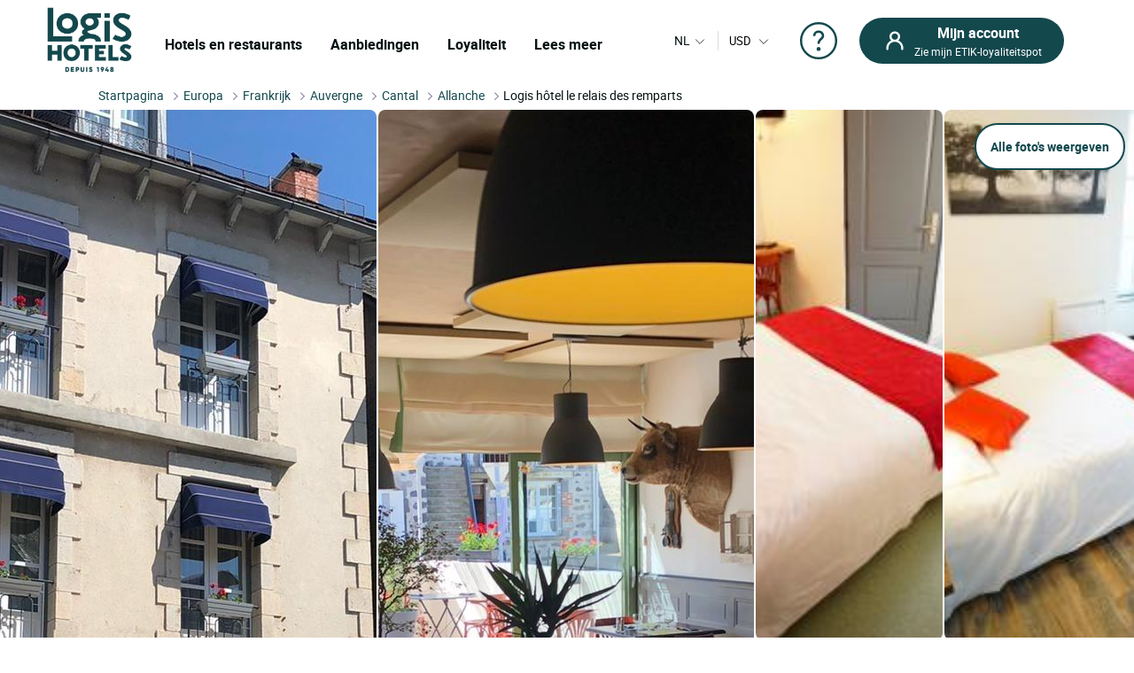

--- FILE ---
content_type: text/html; charset=utf-8
request_url: https://www.logishotels.com/nl/hotel/logis-hotel-le-relais-des-remparts-14780
body_size: 39032
content:
<!DOCTYPE html>
<html lang="nl-nl" dir="ltr">

<head>
    <meta name="viewport" content="width=device-width, initial-scale=1.0, maximum-scale=1.0, user-scalable=0" />
    <meta name="HandheldFriendly" content="true" />
    <meta name="apple-mobile-web-app-capable" content="YES" />
    <link rel="preload" as="font" href="https://www.logishotels.com/templates/sw_logis/fonts/roboto/Roboto-Regular-op.woff2"  crossorigin="anonymous"   type="application/font-woff2" />
    <link rel="preload" as="font" href="https://www.logishotels.com/templates/sw_logis/fonts/roboto/Roboto-Regular-op.woff" crossorigin="anonymous" type="font/woff" />
    <link rel="preload" as="font" href="https://www.logishotels.com/templates/sw_logis/fonts/roboto/roboto-medium-op.woff2"  crossorigin="anonymous"  type="application/font-woff2" />
    <link rel="preload" as="font" href="https://www.logishotels.com/templates/sw_logis/fonts/roboto/roboto-medium-op.woff" crossorigin="anonymous" type="font/woff" />
    <link rel="preload" as="font" href="https://www.logishotels.com/templates/sw_logis/fonts/roboto/roboto-bold-op.woff2"  crossorigin="anonymous"  type="application/font-woff2" />
    <link rel="preload" as="font" href="https://www.logishotels.com/templates/sw_logis/fonts/roboto/roboto-bold-op.woff" crossorigin="anonymous" type="font/woff" />

	<link rel="icon" type="image/x-icon" href="/templates/sw_logis/favicon.ico?v=72" />
    <link rel="apple-touch-icon" href="/templates/sw_logis/apple-touch-icon.png" />
    <link rel="apple-touch-icon" sizes="16x16" href="/templates/sw_logis/apple-touch-icon-16x16.png" />
    <link rel="apple-touch-icon" sizes="32x32" href="/templates/sw_logis/apple-touch-icon-32x32.png" />
    <link rel="apple-touch-icon" sizes="192x192" href="/templates/sw_logis/apple-touch-icon-192x192.png" />
    <link rel="apple-touch-icon" sizes="512x512" href="/templates/sw_logis/apple-touch-icon-512x512.png" />


    <meta charset="utf-8">
	<base href="https://www.logishotels.com/">
	<meta name="description" content="Boek bij Hôtel Logis  le Relais des Remparts in ALLANCHE. Ontdek de regio AUVERGNE en geniet van de beste tarieven bij LOGIS Hotels.">
	<meta name="generator" content="Logishotels">
	<meta name="msvalidate.01" content="3C65A7C266731AC1645F6A2ADA14FE05" /><title>Logis Hôtel le Relais des Remparts, Hôtel Logis ALLANCHE, living AUVERGNE</title>
	<link href="https://www.logishotels.com/fr/hotel/logis-hotel-le-relais-des-remparts-14780" rel="alternate" hreflang="fr-FR">
	<link href="https://www.logishotels.com/en/hotel/logis-hotel-le-relais-des-remparts-14780" rel="alternate" hreflang="en-GB">
	<link href="https://www.logishotels.com/de/hotel/logis-hotel-le-relais-des-remparts-14780" rel="alternate" hreflang="de-DE">
	<link href="https://www.logishotels.com/es/hotel/logis-hotel-le-relais-des-remparts-14780" rel="alternate" hreflang="es-ES">
	<link href="https://www.logishotels.com/it/hotel/logis-hotel-le-relais-des-remparts-14780" rel="alternate" hreflang="it-IT">
	<link href="https://www.logishotels.com/nl/hotel/logis-hotel-le-relais-des-remparts-14780" rel="alternate" hreflang="nl-NL">
	<link href="/favicon.ico" rel="icon" type="image/vnd.microsoft.icon">
<link href="/media/plg_system_jcepro/site/css/content.min.css?86aa0286b6232c4a5b58f892ce080277" rel="stylesheet">
	<link href="/templates/sw_logis/uikit/css/uikit.min.css?v=72" rel="stylesheet" media="screen,print" as="style">
	<link href="/templates/sw_logis/css/theme.css?v=72" rel="stylesheet" media="screen,print" as="style">
<script type="application/json" class="joomla-script-options new">{"system.paths":{"root":"","rootFull":"https:\/\/www.logishotels.com\/","base":"","baseFull":"https:\/\/www.logishotels.com\/"},"csrf.token":"ad5dec511092b1e18069d1d24a2906f6"}</script>
	<script src="/media/system/js/core.min.js?2cb912"></script>
	<script src="/media/vendor/jquery/js/jquery.min.js?3.7.1"></script>
	
	<script src="/media/com_swhotel/js/resp/jquery-ui.min.1.12.1.js?v=72"></script>
	<script src="/templates/sw_logis/uikit/js/uikit.min.js?v=72"></script>
	<script src="https://www.logishotels.com/plugins/system/swseoscripts/assets/js/script.js?v=72"></script>
	<script src="https://10959617.collect.igodigital.com/collect.js"></script>
	<script>var base_url = "https://www.logishotels.com/";</script>
	<script>var url_hotels = "/nl/hotels";</script>
	<script>var url_restaurants = "/nl/restaurants";</script>
	<script>var erreurs = new Array();</script>
	<script>erreurs["err_global"] = "Graag de bezettings voorwaarden controleren";</script>
	<script>erreurs["err_affectation_personnes_chambres"] = "Dank voor het invullen van de missende informatie";</script>
	<script>erreurs["chambres"] = "Gelieve een kamer te kiezen";</script>
	<script>erreurs["adultes"] = "Gelieve het aantal volwassenen per kamer op te geven";</script>
	<script>erreurs["maxoccupsansenf"] = "Le nombre d'adultes sans enfants dépasse le max";</script>
	<script>erreurs["err_maxoccup"] = "Le nombre d'occupation dépasse le max";</script>
	<script>erreurs["err_minoccup"] = "Le nombre d'occupation est moins du min";</script>
	<script>erreurs["destination"] = "Gelieve een bestemming te kiezen";</script>
	<script>erreurs["options"] = "Please select valid criteria";</script>
	<script>erreurs["nbenfants"] = "Veuillez renseigner l\'age des enfants";</script>
	<script>erreurs["datein_empty"] = "Please select a departure date";</script>
	<script>var textes = new Array();</script>
	<script>textes["adultes"] = "Volwassenen";</script>
	<script>textes["enfants"] = "Kinderen";</script>
	<script>textes["composition"] = "Voer het aantal mensen in de kamer in %s";</script>
	<script>textes["suivant"] = "Volgende";</script>
	<script>textes["precedent"] = "Vorige";</script>
	<script>textes["nuits"] = "Night(s)";</script>
	<script>textes["COM_SWHOTEL_ENFANT_AGE_DE_ENFANT"] = "Leeftijd van het kind";</script>
	<script>textes["COM_SWHOTEL_AN"] = "jaar";</script>
	<script>textes["COM_SWHOTEL_ANS"] = "jaar";</script>
	<script>textes["voyageurs"] = "reizigers";</script>
	<script>textes["voyageur"] = "reiziger";</script>
	<script>textes["COM_SWHOTEL_SELECTIONNER"] = "Selecteren";</script>
	<script>textes["chambre"] = "kamer";</script>
	<script>textes["chambres"] = "kamers";</script>
	<script>textes["chambre_selectionne"] = "geselecteerde kamer";</script>
	<script>textes["chambres_selectionne"] = "geselecteerde kamers";</script>
	<script>textes["personnes"] = "reizigers";</script>
	<script>erreurs["url_annex"] = "https://www.logishotels.com/nl/firstresult";</script>
	<script>textes["COM_SWHOTEL_ERROR_CHAMBRE_VOYAGEUR"] = "Geef kamers voor al uw reizigers";</script>
	<script>textes["COM_SWHOTEL_MUTIPLE_VOYAGEUR_NO_CHAMBRE"] = " reizigers hebben nog geen kamers. Wat zou je willen doen?";</script>
	<script>textes["COM_SWHOTEL_SINGLE_VOYAGEUR_NO_CHAMBRE"] = " reiziger heeft nog geen kamers. Wat zou je willen doen?";</script>
	<script>textes["COM_SWHOTEL_COMPLETER_RESERVATION"] = "Voltooi de reservering";</script>
	<script>textes["COM_SWHOTEL_VOYAGEURS"] = "reizigers";</script>
	<script>textes["COM_SWHOTEL_MANQUE_VOYAGEURS_1"] = "Voeg reizigers toe aan de kamer!";</script>
	<script>textes["COM_SWHOTEL_MANQUE_VOYAGEURS_2"] = " De kamer biedt plaats aan ten minste ";</script>
	<script>textes["COM_SWHOTEL_CHAMBRE_MAX_OCCUP_1"] = " Deze kamer is geschikt voor maximaal";</script>
	<script>textes["COM_SWHOTEL_CHAMBRE_MAX_OCCUP_2"] = " volwassenen en ";</script>
	<script>textes["COM_SWHOTEL_CHAMBRE_MAX_OCCUP_3"] = " kinderen";</script>
	<script>textes["COM_SWHOTEL_AJOUTER_CHAMBRES"] = "Kamers toevoegen";</script>
	<script>textes["COM_SWHOTEL_VOTRE_SELECTION"] = "Uw keuze";</script>
	<script>textes["COM_SWHOTEL_GLOBAL_CHAMBRE"] = "kamer";</script>
	<script>textes["COM_SWHOTEL_GLOBAL_PERSONNE_S"] = "personen";</script>
	<script>textes["adulte"] = "volwassene";</script>
	<script>textes["adultes"] = "volwassenen";</script>
	<script>textes["enfant"] = "kind";</script>
	<script>textes["enfants"] = "kinderen";</script>
	<script>textes["pour"] = "Pour";</script>
	<script>textes["COM_SWHOTEL_DESTINATIONS"] = "BESTEMMINGEN";</script>
	<script>textes["COM_SWHOTEL_HOTELS"] = "HOTELS";</script>
	<script>textes["COM_SWHOTEL_MES_DERNIERS_RECHERCHE"] = "Laatste zoekopdrachten";</script>
	<script>textes["nbr_pers"] = " reiz";</script>
	<script>var ifmobile = "false";</script>
	<script>var viewmap = "false";</script>
	<script>var view = "hotel";</script>
	<script>var markers = new Array();</script>
	<script>var show_prices = true;</script>
	<script>var hotels = new Array();</script>
	<script>var hotels_init = new Array();</script>
	<script>var markersArray = new Array();</script>
	<script>var first_loaded = true;</script>
	<script>var first_loaded_gplace = true;</script>
	<script>var texte = new Array();</script>
	<script>texte["COM_SWHOTEL_TRIER_PAR"] = "Sorteren op";</script>
	<script>texte["COM_SWHOTEL_DISTANCE"] = "Afstand";</script>
	<script>texte["COM_SWHOTEL_GLOBAL_TRI"] = "Sortering";</script>
	<script>texte["COM_SWHOTEL_SE_RENSEIGNER_SUR_PLACE"] = "Meer informatie ter plaatse";</script>
	<script>texte["COM_SWHOTEL_CAL_ALT_VALIDER"] = "goedkeuren";</script>
	<script>msg_txt_date_indispo = "Deze datum ### is niet beschikbaar, kies een andere datum";</script>
	<script>msg_txt_dates_indispos = "Deze data ### zijn niet beschikbaar, klies een andere datum";</script>
	<script>msg_txt_date_minimum_stay = "Boek een minimum van ### nachten om van dit tarief te profiteren";</script>
	<script>msg_txt_dates_minimum_stay = "De data gekozen voor dit hotel is alleen beschikbaar voor een verblijf van ### nachten of meer";</script>
	<script>msg_txt_arrivee_interdite = "Kies een andere aankomstdatum";</script>
	<script>msg_txt_depart_interdit = "Kies een andere vertrekdatum";</script>
	<script>msg_txt_arrivee_i_depart_i = "Verander uw aankomst- en vertrekdag om van dit tarief te profiteren";</script>
	<script>msg_txt_arrivee_i_minimum_stay = "Wijzig uw aankomstdatum en boek een minimum van ### nachten om van dit tarief te profiteren";</script>
	<script>msg_txt_depart_i_minimum_stay = "Wijzig uw vertrekdatum en boek een minimum van ### nachten om van dit tarief te profiteren";</script>
	<script>msg_txt_depart_i_arrivee_i_minimum_stay = "Verander uw vertrek- en aankomstdag en boek minimaal ### nachten om van dit tarief te profiteren";</script>
	<script>texte["COM_SWHOTEL_DATES_NON_FLEXIBLE_MOTEUR"] = "<span>Bekijk andere beschikbare hotels</span>";</script>
	<script>var url_googleapis = 'https://maps.googleapis.com/maps/api/js?v=3&language=nl&key=AIzaSyCz5gP5RubrLkegshVnF8crjobXTFib4YQ';</script>
	<link href="https://www.logishotels.com/fr/hotel/logis-hotel-le-relais-des-remparts-14780" rel="alternate" hreflang="x-default">
	<link href="https://www.logishotels.com/nl/hotel/logis-hotel-le-relais-des-remparts-14780" rel="canonical">
	<meta property="og:title" content="Logis Hôtel le Relais des Remparts"/>
	<meta property="og:type" content="Hotel"/>
	<meta property="og:url" content="https://www.logishotels.com/nl/hotel/logis-hotel-le-relais-des-remparts-14780"/>
	<meta property="og:description" content="Gelegen in het hart van de Auvergne, tussen de uitgestrekte zomerweiden en het Cantal-massief waar de Puy Mary en de Plomb du Cantal culmineren, op 20 minuten van het resort Lioran, is het Logis Hôtel le Relais des Remparts in Allanche een ideale bestemming voor vakantiegangers. Dit hotel, gelegen in de Cézallier, biedt een rustige omgeving die bevorderlijk is voor ontspanning. De familiekamers, evenals verschillende kamercategorieën, garanderen optimaal comfort voor elk type verblijf. De woning is voorzien van een lift. Bezoekers kunnen het prachtige omringende landschap verkennen, waaronder de beroemde Red Cow Tower en de Grande Traversée du Massif Central (GTMC), perfect voor wandelingen in de natuur. Mis de ontdekking van de omliggende watervallen niet, echte schatten van de regio. De rust en sereniteit van het Relais des Remparts maken het tot een ideaal toevluchtsoord na een dag vol ontdekkingen. Of het nu voor een familieweekend of een zakenreis is, dit hotel belooft een onvergetelijke ervaring in het hart van de Cantal."/>
	<meta property="og:image" content="https://medias.logishotels.com/property-images/14780/facade/retro/moyen/logis-hotel-le-relais-des-remparts-facade-allanche-094937.jpg"/>



<link rel="preload" fetchpriority="high" as="image" href="https://medias.logishotels.com/property-images/14780/facade/retro/moyen/logis-hotel-le-relais-des-remparts-facade-allanche-094937.jpg" type="image">
				<script type="application/ld+json">
					{
					    "@context": "https://schema.org",
					    "@type": "WebPage",
					    "name": "Logis Hôtel le Relais des Remparts, Hôtel Logis ALLANCHE, living AUVERGNE",
					    "url": "https://www.logishotels.com/nl/hotel/logis-hotel-le-relais-des-remparts-14780",
					    "image": {
					      "@type": "ImageObject",
					      "url": "https://medias.logishotels.com/property-images/14780/facade/retro/moyen/logis-hotel-le-relais-des-remparts-facade-allanche-094937.jpg"
					    }
					}
				</script>
				<script>window.dataLayer = window.dataLayer || [];dataLayer.push({'event': 'not_logged'});</script><script>dataLayer.push({ 'event': 'pageView','envTemplate':'Hotel','pageName':'Logis Hôtel le Relais des Remparts, Hôtel Logis ALLANCHE, living AUVERGNE','envWork':'prod','envLevel':'Hotel','envChannel':'desktop','envCountry':'nl','envLanguage':'nl','envCurrency':'EUR','userId':'','userDevice':'desktop','userGender':'','userCountry':'','userCity':'','userZip':'','userEmail':'','userAuthentification':'','userLoginState':'','userNewCustomer':'','userLastDateReservation':'','userCookie1':'','pageBreadcrumb':'Accueil > Logis Hôtel le Relais des Remparts','pageType':'Fiche hotel','productId':'14780','productBrand':'LOGIS HOTELS','productName':'Logis Hôtel le Relais des Remparts','productCategory':'','productType':'','productPriceRack':'','productQuantity':'12'});</script>
<script>
								 /* initiation datalayer 4*/
								  	window.dataLayer = window.dataLayer || [];
								  	dataLayer.push({
								  		'event' : 'page_view',
								      	'page_type' : 'Hôtel'
								      	    
								  	});
								</script>

<!-- Google Tag Manager  GTM-->
					<script>(function(w,d,s,l,i){w[l]=w[l]||[];w[l].push({'gtm.start':
					new Date().getTime(),event:'gtm.js'});var f=d.getElementsByTagName(s)[0],
					j=d.createElement(s),dl=l!='dataLayer'?'&l='+l:'';j.async=true;j.src=
					'https://www.googletagmanager.com/gtm.js?id='+i+dl;f.parentNode.insertBefore(j,f);
					})(window,document,'script','dataLayer','GTM-NBGXX9J');</script>
					<!-- End Google Tag Manager -->

<script type='text/javascript'>var langpre = 'nl'; </script>
 </head>
<body class="com_swhotel hotel   marque_5">
   
               
    <!-- header -->
    <noscript><iframe src="https://www.googletagmanager.com/ns.html?id=GTM-NBGXX9J" height="0" width="0" style="display:none;visibility:hidden"></iframe></noscript>
<header role="banner">
        <input type="hidden" name="partid" value="" />
        <nav id="headTop" class="GlobHeader uk-grid uk-grid-collapse" uk-navbar >
          
            <div class="contentHeader uk-width-1-2 uk-width-2-3@m uk-width-3-5@l  uk-flex uk-flex-middle ">
                <a href="#" uk-toggle="target: #my-MenuMobile" title="Menu mobile" class="uk-hidden@m btnMobile  uk-icon" uk-icon="menu"></a>
                <div class="logo-head">
                    
<a href="/" title="Logis Hotels">
	<img itemprop="image" class="logo-img" src="https://www.logishotels.com/images/LOGIS_HOTELS_DEPUIS_1948_LOGOTYPE_EXECUTE_POSITIF_RVB_1_1.png" data-src="https://www.logishotels.com/images/LOGIS_HOTELS_DEPUIS_1948_LOGOTYPE_EXECUTE_POSITIF_RVB_1_1.png" uk-img="" width="107" height="68" >
</a>	                        
                </div>
                <div id="MenuDesktop" class="MenuHeader uk-visible@m">
                    <div id="topMenuID">
 						<ul class="uk-navbar-nav  mod-list" >
<li class="item-4761"><a href="#" class="item-1-menu-principal lien-menu-parent ">Hotels en restaurants</a></li><li class="item-4766 uk-parent"><a href="#" class="s-menu-nos-offres"> Aanbiedingen</a></li><li class="item-4810 uk-parent"><a href="#" class="s-menu-sous-fidelite">Loyaliteit</a></li><li class="item-4821 uk-parent"><a href="#" class="s-menu-nous-decouvrir">Lees meer</a></li></ul>

 						 <div data-category="s-menu-nos-offres" class="SubMenuGlob uk-drop">
 						 	<div class="head-menu-1"></div>
 						 	<span class="btn-back-submenu uk-hidden@m uk-hidden@l"><i uk-icon="icon:chevron-left;ratio:0.8;" class="uk-icon"></i>Retour</span>
 						 	<ul class="nav menu" id="s-menu-nos-offres">
<li class="item-4770 divider deeper parent" data-title = "Goede plannen" data-parent ="Goede plannen" ><span class="separator ">Goede plannen</span>
<ul class="nav-child unstyled small"><li class="item-4773" data-title = "Laatste minuten" data-parent ="Goede plannen" ><a href="https://www.logishotels.com/nl/bons-plans-promotions/dernieres-minutes" class=" link-menu-burger">Laatste minuten</a></li><li class="item-4776" data-title = "Reserveringen vooraf" data-parent ="Goede plannen" ><a href="https://www.logishotels.com/nl/bons-plans-promotions/reservations-anticipees" class=" link-menu-burger">Reserveringen vooraf</a></li><li class="item-4780" data-title = "Speciale aanbiedingen" data-parent ="Goede plannen" ><a href="https://www.logishotels.com/nl/bons-plans-promotions/offres-speciales" class=" link-menu-burger">Speciale aanbiedingen</a></li><li class="item-4782" data-title = "Bekijk alle" data-parent ="Goede plannen" ><a href="https://www.logishotels.com/nl/de-aanbiedingen" class="lien-voir-tout link-menu-burger">Bekijk alle</a></li></ul></li><li class="item-5047 divider deeper parent" data-title = "Gift" data-parent ="Gift" ><span class="separator ">Gift</span>
<ul class="nav-child unstyled small"><li class="item-5048" data-title = "Cadeaukaart" data-parent ="Gift" ><a href="https://www.logishotels.com/nl/cadeaus/e-gift-card" class=" link-menu-burger">Cadeaukaart</a></li><li class="item-5049" data-title = "Geschenkdozen" data-parent ="Gift" ><a href="https://logishotels.bonkdo.com/nl/networkvouchers/" class=" link-menu-burger">Geschenkdozen</a></li><li class="item-5090" data-title = "Bekijk alle" data-parent ="Gift" ><a href="https://www.logishotels.com/nl/cadeaux" class="lien-voir-tout link-menu-burger">Bekijk alle</a></li></ul></li><li class="item-4785 divider deeper parent" data-title = "Themapauzes" data-parent ="Themapauzes" ><span class="separator ">Themapauzes</span>
<ul class="nav-child unstyled small"><li class="item-4788" data-title = "Fijn eetkamer" data-parent ="Themapauzes" ><a href="https://www.logishotels.com/nl/onze-inspirerende-verblijven/weekends-en-feestdagen/weekends-en-verblijven-voor-de-tafelfreuden" class=" link-menu-burger">Fijn eetkamer</a></li><li class="item-4790" data-title = "Voor liefhebbers" data-parent ="Themapauzes" ><a href="https://www.logishotels.com/nl/onze-inspirerende-verblijven/weekends-en-feestdagen/weekends-en-romantische-vakanties" class=" link-menu-burger">Voor liefhebbers</a></li><li class="item-4793" data-title = "Met de fiets" data-parent ="Themapauzes" ><a href="https://www.logishotels.com/nl/onze-inspirerende-verblijven/weekends-en-feestdagen/weekends-en-fietstochten" class=" link-menu-burger">Met de fiets</a></li><li class="item-4795" data-title = "Met de familie" data-parent ="Themapauzes" ><a href="https://www.logishotels.com/nl/onze-inspirerende-verblijven/weekends-en-feestdagen/weekends-en-familieverblijven" class=" link-menu-burger">Met de familie</a></li><li class="item-4798" data-title = "Bekijk alle" data-parent ="Themapauzes" ><a href="https://www.logishotels.com/nl/onze-inspirerende-verblijven/weekends-en-feestdagen" class="lien-voir-tout link-menu-burger">Bekijk alle</a></li></ul></li><li class="item-4799 divider deeper parent" data-title = "Diensten en faciliteiten" data-parent ="Diensten en faciliteiten" ><span class="separator ">Diensten en faciliteiten</span>
<ul class="nav-child unstyled small"><li class="item-4801" data-title = " Bedrijven &amp; Groepen" data-parent ="Diensten en faciliteiten" ><a href="https://www.logishotels.com/nl/bedrijven-en-groepen" class=" link-menu-burger"> Bedrijven &amp; Groepen</a></li><li class="item-4804" data-title = "Onze huisdiervriendelijke hotels" data-parent ="Diensten en faciliteiten" ><a href="https://www.logishotels.com/nl/onze-diensten-en-faciliteiten/onze-huisdiervriendelijke-hotels" class=" link-menu-burger">Onze huisdiervriendelijke hotels</a></li><li class="item-4806" data-title = "Onze hotels met zwembad" data-parent ="Diensten en faciliteiten" ><a href="https://www.logishotels.com/nl/onze-diensten-en-faciliteiten/onze-hotels-met-zwembad" class=" link-menu-burger">Onze hotels met zwembad</a></li><li class="item-5077" data-title = "Ontbijt" data-parent ="Diensten en faciliteiten" ><a href="https://www.logishotels.com/nl/onze-diensten-en-faciliteiten/ontbijt-inbegrepen" class=" link-menu-burger">Ontbijt</a></li></ul></li></ul>

 						 </div> 
 						 <div data-category="s-menu-sous-fidelite" class="SubMenuGlob GlobOptionMenu uk-drop uk-text-center">
 						  	<div class="head-menu-1"></div>
 						  	<span class="btn-back-submenu uk-hidden@m uk-hidden@l"><i uk-icon="icon:chevron-left;ratio:0.8;" class="uk-icon"></i>Retour</span>
 						 	 <ul class="nav menu" id="s-menu-sous-fidelite">
<li class="item-4811" data-title = "Uw loyaliteitsprogramma" data-parent ="" ><a href="https://www.logishotels.com/nl/etik-uw-getrouwheidsprogramma/verdien-euro-s-met-etik" class=" link-menu-burger"><img src="/images/images/icones-header/votre-programme-de-fidelite.png" alt="Uw loyaliteitsprogramma" width="100" height="45" loading="lazy"><span class="image-title">Uw loyaliteitsprogramma</span></a></li><li class="item-4817" data-title = " Hulp en vragen" data-parent ="" ><a href="https://www.logishotels.com/nl/help/etik-loyaliteitshulp/vragen-over-het-trouwbaarheidsprogramma" class=" link-menu-burger"><img src="/images/images/icones-header/faq-aide-et-questions.png" alt=" Hulp en vragen" width="16" height="29" loading="lazy"><span class="image-title"> Hulp en vragen</span></a></li></ul>

 						 </div>
 						  <div data-category="s-menu-nous-decouvrir" class="SubMenuGlob GlobOptionMenu uk-drop uk-text-center">
 						   	<div class="head-menu-1"></div>
 						   	<span class="btn-back-submenu uk-hidden@m uk-hidden@l"><i uk-icon="icon:chevron-left;ratio:0.8;" class="uk-icon"></i>Retour</span>
 						  	<ul class="nav menu" id="s-menu-nous-decouvrir">
<li class="item-4833" data-title = "Onze hotels en accommodatie" data-parent ="" ><a href="https://www.logishotels.com/nl/ons-ontdekken/onze-hotels-en-accommodatie/onze-accommodatie" class=" link-menu-burger"><img src="/images/images/icones-header/nos-hotels-et-hebergements.png" alt="Onze hotels en accommodatie" width="37" height="34" loading="lazy"><span class="image-title">Onze hotels en accommodatie</span></a></li><li class="item-4822 active" data-title = "Onze restaurants" data-parent ="" ><a href="https://www.logishotels.com/nl/onze-diensten-en-faciliteiten/onze-restaurants" class=" link-menu-burger"><img src="/images/icones-header/nos-restaurants.png" alt="Onze restaurants" width="26" height="34" loading="lazy"><span class="image-title">Onze restaurants</span></a></li><li class="item-4830" data-title = "In de merken : Urban, Premium, Table distinguée" data-parent ="" ><a href="https://www.logishotels.com/nl/ons-ontdekken/onze-merken" class=" link-menu-burger"><img src="/images/images/icones-header/toutes-nos-marques-urbaines-premium-table-distinguee.png" alt="In de merken : Urban, Premium, Table distinguée" width="61" height="40" loading="lazy"><span class="image-title">In de merken : Urban, Premium, Table distinguée</span></a></li><li class="item-4827" data-title = "Onze verplichtingen" data-parent ="" ><a href="https://www.logishotels.com/nl/ons-ontdekken/onze-verbintenissen/" class=" link-menu-burger"><img src="/images/images/icones-header/nos-engagements.png" alt="Onze verplichtingen" width="28" height="30" loading="lazy"><span class="image-title">Onze verplichtingen</span></a></li></ul>

 						  </div>

                    </div>
                </div>
                <!-- Menu mobile -->
                <div id="my-MenuMobile" uk-offcanvas class="uk-hidden@m uk-hidden@l MenuMobile">
                    <div id="MobileMenu" class="uk-offcanvas-bar">
                        <div class="headerMobRe">
                            <button class="uk-offcanvas-close" type="button" uk-close></button>
                            <div class="logo-head">
                                
<a href="/" title="Logis Hotels">
	<img itemprop="image" class="logo-img" src="https://www.logishotels.com/images/LOGIS_HOTELS_DEPUIS_1948_LOGOTYPE_EXECUTE_POSITIF_RVB_1_1.png" data-src="https://www.logishotels.com/images/LOGIS_HOTELS_DEPUIS_1948_LOGOTYPE_EXECUTE_POSITIF_RVB_1_1.png" uk-img="" width="107" height="68" >
</a>	                        
                            </div>
                            <div id="HelpCompte-1" class="uk-float-right"></div>
                            
                        </div>
                    </div>
                </div>
            </div>
  
            
            <!-- connexion lang-->
            <div class="LangConnexion uk-width-1-2 uk-width-1-3@m uk-width-2-5@l ">
                
                <!-- lang -->
                <div id="langDesktop" class="langDesktop ">
                    <div id="TopLangId" class="ModLangDevis">
                    <div class="navLanguage ">

			<!--  <p class="uk-hidden@m">Taal</p>-->
         <a href="javascript:void(0);" class="MenuLangswitch btn_Bg_lang_nl" title="langswitch"  ><span class="LangActiveText "></span><i uk-icon="icon:chevron-down;ratio:0.8"></i></a>
             <div id="ModalLang" uk-dropdown="mode: click">
                 <div class="uk-hidden@m uk-hidden@l toplang">
                         	<div class="h3_site">Kies uw taal</div>
                         	  <button id="closeDropD" class="uk-close-default" type="button" uk-close></button>
                         </div>
                 <ul class="uk-nav uk-dropdown-nav">
		              						 								<li class="" data-lang="fr" dir="ltr">
									<a href="/fr/hotel/logis-hotel-le-relais-des-remparts-14780" title="Français">
																					<span class="flag_img bg-fr"></span>
											<span class="TextFlag">Français</span>
									</a>
								</li>
																			 								<li class="" data-lang="en" dir="ltr">
									<a href="/en/hotel/logis-hotel-le-relais-des-remparts-14780" title="English">
																					<span class="flag_img bg-en"></span>
											<span class="TextFlag">English</span>
									</a>
								</li>
																			 								<li class="" data-lang="de" dir="ltr">
									<a href="/de/hotel/logis-hotel-le-relais-des-remparts-14780" title="Deutsch">
																					<span class="flag_img bg-de"></span>
											<span class="TextFlag">Deutsch</span>
									</a>
								</li>
																			 								<li class="" data-lang="es" dir="ltr">
									<a href="/es/hotel/logis-hotel-le-relais-des-remparts-14780" title="Español">
																					<span class="flag_img bg-es"></span>
											<span class="TextFlag">Español</span>
									</a>
								</li>
																			 								<li class="" data-lang="it" dir="ltr">
									<a href="/it/hotel/logis-hotel-le-relais-des-remparts-14780" title="Italiano">
																					<span class="flag_img bg-it"></span>
											<span class="TextFlag">Italiano</span>
									</a>
								</li>
																			 								<li class="lang-active" data-lang="nl" dir="ltr">
									<a href="/nl/hotel/logis-hotel-le-relais-des-remparts-14780" title="Nederlands">
																					<span class="flag_img bg-nl"></span>
											<span class="TextFlag">Nederlands</span>
									</a>
								</li>
															         </ul>
            </div>
 
        
</div>

<script>
var LangText = jQuery('.lang-active').attr('data-lang');
jQuery('.LangActiveText').text(LangText);
if (jQuery(window).width() < 960) {
	 
	jQuery('#closeDropD').click(function(){
		 UIkit.dropdown("#ModalLang").hide();
	});
	jQuery(".ClssWithModal").parent().append("<div class='modalMenu MenuPagePlus' uk-dropdown='mode:click'><div class='mobHead'></div>"+jQuery(".modalMenu").html()+"</div>");		
}else{
 	//jQuery(".MenuHeader").find(".uk-navbar-nav .uk-parent").appendTo(".MonCompteDesktopDiv ");
 	
	
}
</script>	
	 	 

<form class="formdevise" name="form_devise" id="form_devise" method="post">
        <!--<p class="uk-hidden@m ">Valuta</p>-->
        <button type="button" class="BtnDevisModal "  uk-toggle="target: #modal-Devise" >
         
        <span class="Devise-1"> USD</span>
                          <span class="Devise-2 uk-hidden@m uk-hidden@l"> US DOLLAR</span>        <i uk-icon="icon:chevron-down;ratio:0.8;"></i>
         <input type="hidden" id="devise_client" value="USD" />
         </button>
        <div class="ModalContainerDevise "><div id="modal-Devise" class="ModalDevise" uk-modal></div></div>
       <input type="hidden" name="currency" id="currency" value="" />
</form>
	
  
  
  
                    
                    </div>
                </div>
                <div class="helpMenu">
                
                                  
                <a href="https://www.logishotels.com/nl/help/hulp-bij-reserveringen/hulp-bij-vakantieboekingen" target="_blank" uk-icon="icon:question;ratio:2.2;"></a>
                </div>
                <div class="connexionTop">
                    <style>

.version_mobile .uk-button-primary{background-color:var(--primary-color) !important;color:#fff !important;}
.PanneauMonCompte .grecaptcha-badge{
transform: scale(.70);
    -webkit-transform: scale(0.70);
    transform-origin: 110px 0;
    -webkit-transform-origin: 110px 0;
}
#recaptchaLogin_modal{height:40px !important;}
.PanneauMonCompte .lienPanneau{margin-top:30px;}
</style>


<div class="version_mobile uk-hidden@s uk-hidden@m uk-hidden@l">
                        <a class="hors_ligne  uk-button uk-button-primary uk-margin-remove-bottom" href="#PanneauCompte" uk-toggle><i  uk-icon="icon:sw-user;ratio:1.2;"></i></a>      
            
          
     
</div>

<div class="version_desktop uk-visible@s">
                    <a class="hors_ligne uk-button uk-button-primary uk-margin-remove-bottom" href="#PanneauCompte" uk-toggle>
                <i  uk-icon="icon:sw-user;ratio:1.2;"></i>
                <span class="uk-visible@m">
                    <strong>Mijn account</strong>
                    Zie mijn ETIK-loyaliteitspot                </span>
            </a>
        </div>
<!--  -->
<div id="PanneauCompte" class="PanneauMonCompte" uk-offcanvas="flip: true">
    <div class="uk-offcanvas-bar">
        <button class="uk-offcanvas-close" type="button" uk-close></button>
        

                    <div class="modeNonConnecter ">
                <div class="h2_site">Voer uw inloggegevens in</div>
                <div class="PanneauEtik">
                    <div><img src="/images/icones-header/votre-programme-de-fidelite.png" width="53" /></div>
                    <div>
                        <strong>Het gratis loyaliteitsprogramma.</strong>
                        <p>Geldig in het hotel en restaurant</p>
                    </div>
                </div>


                    <div id="rendered-creat-account" class="Content_form rendered-form">
                        <form id="form-rendered-creat-account-modal" action="" method="post" class="form_login_dash_modal" >
                                        
                            <div class="champsInput">

                                <label for="card-login" class="fb-text-label">E-mailadres</label>
                                <input onkeyup="this.value = this.value.toLowerCase();" value="" type="email" class="form-control" type="text" id="text-votre-email-modal" name="card-login" placeholder="E-mailadres" autocomplete="off" aria-label="E-mailadres" required />
                                <span class="validate-email">Het ingevoerde e-mailadres komt niet overeen met een bestaand account</span>
                                <span class="highlight"></span>
                                

                            </div>
                            
                            <div class="champsInput">
                                <label for="card-password">Wachtwoord</label>
                                <div class="uk-position-relative">

                                    <input type="password" id="password_login_modal" name="card-password" placeholder="Wachtwoord"  autocomplete="off" aria-label="Wachtwoord" />

                                     <button type="button" class=" input-password-toggle">
                                       <span class="icon-fw" aria-hidden="true"></span>
                                     </button>
                                      <span class="validate-password">Voer uw wachtwoord in</span>
                                </div>
                                <div class="uk-text-right"><a href="#ModalOptions_PasswordOublie" uk-toggle>Wachtwoord vergeten ?</a></div>
                            </div>


                            <input type="hidden" name="option" value="com_ologis"> 
                            <input type="hidden" name="view" value="compte"> 
                            <input type="hidden" name="task" value="authentification"> 
                            <input type="hidden" name="url" value="https://www.logishotels.com/my-account"> 
                            
                            <div class=" form-group field-button-valider">
                                
                                <button type="button" disabled="disabled" onclick="validateForm(this,'form-rendered-creat-account-modal','recaptchaLogin_modal');"  class="uk-button uk-button-primary btn-login" name="button-valider"  id="button-valider-modal">Inloggen</button> 

                            </div>              
                           <!-- #######################  BEGIN RECAPTCHA INVISIBLE #######################  -->  
                                                   
                            <div id='recaptchaLogin_modal'></div>                     
                            <input id="public_key_invisible" type="hidden" value="6Le-2qgUAAAAAImRsvXfc3j93HN3p4B2fjD14R6N"/>
                            <!-- #######################  END RECAPTCHA INVISIBLE #######################  -->  
                        </form>
                    </div>    



                <div class="champsInput">
                    <button class="uk-button uk-button-secondary" onclick="window.location.href='https://www.logishotels.com/create-account';">Word lid van het loyaliteitsprogramma</button>
                </div>
                <div class="lienPanneau">
                    <a href="https://www.logishotels.com/nl/acces-a-mes-reservations">Mijn boekingen bekijken zonder account</a>
                    <a href="https://www.logishotels.com//nl/help/etik-loyaliteitshulp/vragen-over-het-trouwbaarheidsprogramma" class="besoin_daide">Help</a>
                </div>
            </div>


        
    </div>
</div>



<!-- modal -->
<div id="ModalOptions_PasswordOublie" class="PasswordForget Content_form" uk-modal>
    <div class="uk-modal-dialog uk-modal-body">
        <button class="uk-modal-close-default" type="button" uk-close></button>
        <div class="modal-body" id="modal-send">
            <div class="h2_site uk-modal-title uk-text-center">
                Wachtwoord vergeten ?            </div>
            <form method="post" id="PasswordOublie" action="?option=com_ologis&task=PasswordOublie">
                <div class="form-group field-text-votre-email">
                    <span style="display: none;" id="msg_identifiant_invalide" class="error error_msg">
                        COM_SWOLOGIS_EMAIL_INEXISTANT</span>
                    <label for="courriel_in" class="fb-text-label">E-mailadres</label>
                    <input onkeyup="this.value=this.value.toLowerCase()" type="text" name="courriel_in" id="courriel_in" placeholder="Email" />
                    <span class="validate-email">Het ingevoerde e-mailadres komt niet overeen met een bestaand account</span>
                    <span class="highlight"></span>
                    

                </div>
                <p class="txt_forgetpass_msg">
                    U ontvangt een link om uw wachtwoord opnieuw in te stellen                </p>
                <div id='recaptchaLogin_forgetPassword'></div>
            </form>
            <div class="fb-button form-group field-button-valider">
                <button onclick="validateForm_forgetPassword(this,'PasswordOublie','recaptchaLogin_forgetPassword');" id="button-valider_mps" name="text-votre-email" class="uk-button uk-button-primary">
                    Bevestigen</button>
            </div>
        </div>

    </div>
</div>


<div id="emailConfSend" class="PasswordForget Content_form" uk-modal>
    <div class="uk-modal-dialog uk-modal-body">
        <button class="uk-modal-close-default" type="button" uk-close></button>

        <div class="modal-body" id="modal_message" >
            <div class="h2_site uk-modal-title uk-text-center">
                Wachtwoord vergeten?            </div>
            <div class="img_etape uk-text-center">
                <img data-src="https://www.logishotels.com/components/com_ologis/assets/images/check.svg" alt="Wachtwoord vergeten?" width="60" height="61" uk-img>
            </div>
            <p class="txt_reini_pss">
                We hebben u zojuist een link gestuurd! <br />Klik op de link om uw wachtwoord opnieuw in te stellen            </p>
        </div>
    </div>
</div>

<!-- fin -->

<script type="text/javascript">

   jQuery ( document ).ready ( function () {

        var isshow = localStorage.getItem('isshow');
        if (isshow== null) {
            localStorage.setItem('isshow', 1);
        }
        $(".input-password-toggle").click(function() {

            $(this).toggleClass("icon-eye");
                input = $(this).parent().find("input");
            if (input.attr("type") == "password") {
                input.attr("type", "text");
            } else {
                input.attr("type", "password");
            }
        });



    show_password ();
    forget_password ();
    //mdp_oublie ();
    jQuery( "#form-rendered-creat-account-modal input" ).keyup(function() {
        jQuery( this ).parent().find("label").show();
         if(!jQuery( this ).val() ){
             jQuery( this ).parent().find("label").hide();
         }
    });


    if(jQuery('#form-rendered-creat-account-modal').length){
        
        if ( jQuery ( '#form-rendered-creat-account-modal' ).validate().checkForm() ) {
            jQuery ( '#form-rendered-creat-account-modal #button-valider-modal' ).prop ( "disabled" , false );
        }
    }



    jQuery ( "#form-rendered-creat-account-modal" ).validate ( { 
    rules : {
        "card-password" : "required" , "card-login" : {
        required : true , email : true
        }
    } , errorPlacement : function ( error , element ) {
    }

    } );

    jQuery ( '#form-rendered-creat-account-modal input' ).on ( 'keyup blur' , function (event) {
        //var form_account = jQuery( "#form-rendered-creat-account-modal" ).validate();
        if (event.keyCode === 13 && form_account.valid() ==true) {
            validateForm(this,'form-rendered-creat-account-modal','recaptchaLogin_modal');
        }   

    } );

    jQuery ( '#form-rendered-creat-account-modal #text-votre-email-modal' ).on ( 'blur' , function (event) {
        var form_account = jQuery( "#form-rendered-creat-account-modal" ).validate();
        
        if ( jQuery ( '#form-rendered-creat-account-modal' ).validate().checkForm() ) {
            jQuery ( '#form-rendered-creat-account-modal #button-valider-modal' ).addClass ( 'valid' );
            jQuery ( '#form-rendered-creat-account-modal #button-valider-modal' ).prop ( "disabled" , false );
            
        }else {
            jQuery ( '#form-rendered-creat-account-modal #button-valider-modal' ).removeClass ( 'valid' );
            jQuery ( '#form-rendered-creat-account-modal #button-valider-modal' ).prop ( "disabled" , true );
        }

        //check si l'email est valide ou pas (ticket 60388)
        var emailIsValid = jQuery ( '#form-rendered-creat-account-modal' ).validate().element(jQuery('#text-votre-email-modal'));
        if(emailIsValid){
            jQuery ( '#form-rendered-creat-account-modal .validate-email' ).hide();
        }else{
            jQuery ( '#form-rendered-creat-account-modal .validate-email' ).show();
        }


    });

    $('#form-rendered-creat-account-modal #password_login_modal').on('blur', function(event) {

        var passwordField = jQuery('#password_login_modal').val().trim();

        // Vérifier manuellement si le champ de mot de passe a une valeur
        if (passwordField !== '') {
            // Si le champ a une valeur, on cache le message d'erreur
            jQuery('#form-rendered-creat-account-modal .validate-password').hide();
        } else {
            // Si le champ est vide, on affiche le message d'erreur
            jQuery('#form-rendered-creat-account-modal .validate-password').show();
        }

        // Vérifier la validité du formulaire
        if (jQuery('#form-rendered-creat-account-modal').validate().checkForm()) {
            jQuery('#form-rendered-creat-account-modal #button-valider-modal').addClass('valid');
            jQuery('#form-rendered-creat-account-modal #button-valider-modal').prop("disabled", false);
        } else {
            jQuery('#form-rendered-creat-account-modal #button-valider-modal').removeClass('valid');
            jQuery('#form-rendered-creat-account-modal #button-valider-modal').prop("disabled", true);
        }

    });
});
//-->
</script>


                </div>
            </div>
            <!--  -->            
                
        </nav>
    </header>
    <!-- fin -->
    <!-- contenu -->
    <main role="main">
        <div class="pageMain">
        
        
        		              <!-- fin historique -->
                        
                                     
                        
            <!-- fin moteur -->
                        <!-- bottom -->
          
            <!-- contenu -->
            
        
            
            

                        <div id="PathwayDesktop">
            <div class="topBackBtn ">
                <a href="javascript: history.back();" title="Terug" class="uk-icon bback" uk-icon="arrow-left">
                    Terug</a>
                <div class="uk-container uk-container-center">
                     
                         
                            
<ul itemtype="http://schema.org/BreadcrumbList" class="breadcrumb">
         	<li itemprop="itemListElement" itemscopeitemtype="http://schema.org/ListItem">
      	<a href="https://www.logishotels.com" itemprop="item"> <span itemprop="name">Startpagina</span></a>
		<meta itemprop="position" content="1">
	</li>
                                 <li itemprop="itemListElement" itemscope itemtype="http://schema.org/ListItem"><span class="divider"></span> 
        		<a href="https://www.logishotels.com/hotel/nl/" itemprop="item"> <span itemprop="name">Europa</span></a>
        		<meta itemprop="position" content="2" />
        	 </li>
        
                      
                        
                                          <li itemprop="itemListElement" itemscope itemtype="http://schema.org/ListItem"><span class="divider"></span> 
        		<a href="https://www.logishotels.com/hotel/nl/frankrijk.html" itemprop="item"> <span itemprop="name">Frankrijk</span></a>
        		<meta itemprop="position" content="3" />
        	 </li>
        
                      
                        
                                          <li itemprop="itemListElement" itemscope itemtype="http://schema.org/ListItem"><span class="divider"></span> 
        		<a href="https://www.logishotels.com/hotel/nl/auvergne" itemprop="item"> <span itemprop="name">Auvergne</span></a>
        		<meta itemprop="position" content="4" />
        	 </li>
        
                      
                        
                                          <li itemprop="itemListElement" itemscope itemtype="http://schema.org/ListItem"><span class="divider"></span> 
        		<a href="https://www.logishotels.com/hotel/nl/auvergne/cantal" itemprop="item"> <span itemprop="name">Cantal</span></a>
        		<meta itemprop="position" content="5" />
        	 </li>
        
                      
                        
                                          <li itemprop="itemListElement" itemscope itemtype="http://schema.org/ListItem"><span class="divider"></span> 
        		<a href="https://www.logishotels.com/hotel/nl/auvergne/cantal/hotel-allanche.html" itemprop="item"> <span itemprop="name">Allanche</span></a>
        		<meta itemprop="position" content="6" />
        	 </li>
        
                      
                        
                                     
            <li itemprop="itemListElement" itemscope itemtype="https://schema.org/ListItem"><span class="divider"></span> 
                <span itemprop="name">Logis hôtel le relais des remparts </span>
            	<meta itemprop="position" content='7' />
        	</li>
        	
        	      
      
      </ul>





<script type="application/ld+json">
 {"@context":"https://schema.org","@type":"BreadcrumbList","itemListElement":[{"@type":"ListItem","position":1,"item":{"@id":"https://www.logishotels.com","name":"Startpagina"}},{"@type":"ListItem","position":2,"item":{"@id":"https://www.logishotels.com/hotel/nl/","name":"Europa"}},{"@type":"ListItem","position":3,"item":{"@id":"https://www.logishotels.com/hotel/nl/frankrijk.html","name":"Frankrijk"}},{"@type":"ListItem","position":4,"item":{"@id":"https://www.logishotels.com/hotel/nl/auvergne","name":"Auvergne"}},{"@type":"ListItem","position":5,"item":{"@id":"https://www.logishotels.com/hotel/nl/auvergne/cantal","name":"Cantal"}},{"@type":"ListItem","position":6,"item":{"@id":"https://www.logishotels.com/hotel/nl/auvergne/cantal/hotel-allanche.html","name":"Allanche"}},{"@type":"ListItem","position":7,"item":{"name":"Logis hôtel le relais des remparts"}}]}</script>



    
                                         
                </div>
            </div>
            </div>
                                            
<div class="FicheHotel " itemtype="http://schema.org/Hotel">
 
        <div class="sliderPrincipal SlideFiche uk-visible@m uk-position-relative  uk-grid-collapse" uk-grid>
          <!-- favoris -->
          <div class="frz-nocache">
                        </div>
        <!-- fin favoris -->
                                                      
                    <div data-type-image="facade" class="uk-width-1-3 imgslide  ImgFirstNew ">
                            <input type="hidden" value='{"type_image":"facade","tags_photo_principale":1,"tags_photo_star":0,"category":1,"ordre_cat_photos":"999"}' />
                        <a  href="#" uk-toggle="target: #FicheGallery"  title="Logis Hôtel le Relais des Remparts">
                            <img data-src="https://medias.logishotels.com/property-images/14780/facade/retro/grand/logis-hotel-le-relais-des-remparts-facade-allanche-094937.jpg" uk-img  alt="Logis Hôtel le Relais des Remparts"/>
                        </a>
                    </div>
                                                          
                    <div data-type-image="restaurant" class="uk-width-1-3 imgslide ">
                            <input type="hidden" value='{"type_image":"restaurant","tags_photo_principale":0,"tags_photo_star":1,"category":1,"ordre_cat_photos":"999"}' />
                        <a  href="#" uk-toggle="target: #FicheGallery"  title="Logis Hôtel le Relais des Remparts">
                            <img data-src="https://medias.logishotels.com/property-images/14780/restaurant/retro/grand/logis-hotel-le-relais-des-remparts-restaurant-allanche-418690.jpg" uk-img  alt="Logis Hôtel le Relais des Remparts"/>
                        </a>
                    </div>
                                          <div class="uk-width-1-3 uk-grid-collapse" uk-grid>                    <div class="uk-width-1-2 imgslide ">
                        <input type="hidden" value='{"type_image":"chambres","tags_photo_principale":0,"tags_photo_star":0,"category":1,"ordre_cat_photos":"999"}' />
                        <a  href="#" uk-toggle="target: #FicheGallery"  title="Logis Hôtel le Relais des Remparts">
                            <img data-src="https://medias.logishotels.com/property-images/14780/chambres/retro/moyen/logis-hotel-le-relais-des-remparts-chambres-allanche-129826.jpg" uk-img  alt="Logis Hôtel le Relais des Remparts"/>
                        </a>
                    </div>      
                                                                  <div class="uk-width-1-2 imgslide  slide-right ">
                        <input type="hidden" value='{"type_image":"chambres","tags_photo_principale":0,"tags_photo_star":0,"category":1,"ordre_cat_photos":"999"}' />
                        <a  href="#" uk-toggle="target: #FicheGallery"  title="Logis Hôtel le Relais des Remparts">
                            <img data-src="https://medias.logishotels.com/property-images/14780/chambres/retro/moyen/logis-hotel-le-relais-des-remparts-chambres-allanche-448993.jpg" uk-img  alt="Logis Hôtel le Relais des Remparts"/>
                        </a>
                    </div>      
                                                                  <div class="uk-width-1-2 imgslide ">
                        <input type="hidden" value='{"type_image":"chambres","tags_photo_principale":0,"tags_photo_star":0,"category":1,"ordre_cat_photos":"999"}' />
                        <a  href="#" uk-toggle="target: #FicheGallery"  title="Logis Hôtel le Relais des Remparts">
                            <img data-src="https://medias.logishotels.com/property-images/14780/chambres/retro/moyen/logis-hotel-le-relais-des-remparts-chambres-allanche-974974.jpg" uk-img  alt="Logis Hôtel le Relais des Remparts"/>
                        </a>
                    </div>      
                                                                  <div class="uk-width-1-2 imgslide  slide-right ">
                        <input type="hidden" value='{"type_image":"restaurant","tags_photo_principale":0,"tags_photo_star":0,"category":1,"ordre_cat_photos":"999"}' />
                        <a  href="#" uk-toggle="target: #FicheGallery"  title="Logis Hôtel le Relais des Remparts">
                            <img data-src="https://medias.logishotels.com/property-images/14780/restaurant/retro/moyen/logis-hotel-le-relais-des-remparts-restaurant-allanche-170258.jpg" uk-img  alt="Logis Hôtel le Relais des Remparts"/>
                        </a>
                    </div>      
                    </div>                         
          <a  href="#" uk-toggle="target: #FicheGallery"  class="uk-button uk-button-secondary uk-position-bottom-left ">
            Alle foto's weergeven            
          </a>
        </div>
       


<!-- for print -->
<div class="uk-hidden imgPrint">
                
            <img data-src="https://medias.logishotels.com/property-images/14780/facade/retro/grand/logis-hotel-le-relais-des-remparts-facade-allanche-094937.jpg"  alt="photo logis hotel" uk-img />
             </div>
<!-- fin -->
<!-- pop galerie -->
    <div id="FicheGallery" class=" ModalGallerie"  uk-modal >
        <button class="uk-modal-close uk-margin-small-right uk-icon closeModal uk-visible@m" type="button" uk-icon="close"></button>        <div class="GalleryFiche uk-position-relative 000">
            <div uk-slideshow="animation: Pull;ratio:4:3">
             <!-- favoris -->
             <div class="frz-nocache">
                         </div>
        <!-- fin favoris -->
                <ul class="uk-slideshow-items">
                                                                    <li><div class="ds-1 imgSlideGal uk-background-cover" data-src="https://medias.logishotels.com/property-images/14780/facade/retro/grand/logis-hotel-le-relais-des-remparts-facade-allanche-094937.jpg" uk-img></div>	    			    <input type="hidden" value='{"type_image":"facade","tags_photo_principale":1,"tags_photo_star":0,"category":1,"ordre_cat_photos":"999"}' />
                        </li>
                                                                    <li><div class="ds-1 imgSlideGal uk-background-cover" data-src="https://medias.logishotels.com/property-images/14780/chambres/retro/grand/logis-hotel-le-relais-des-remparts-chambres-allanche-129826.jpg" uk-img></div>	    			    <input type="hidden" value='{"type_image":"chambres","tags_photo_principale":0,"tags_photo_star":0,"category":1,"ordre_cat_photos":"999"}' />
                        </li>
                                                                    <li><div class="ds-1 imgSlideGal uk-background-cover" data-src="https://medias.logishotels.com/property-images/14780/chambres/retro/grand/logis-hotel-le-relais-des-remparts-chambres-allanche-389506.jpg" uk-img></div>	    			    <input type="hidden" value='{"type_image":"chambres","tags_photo_principale":0,"tags_photo_star":0,"category":1,"ordre_cat_photos":"999"}' />
                        </li>
                                                                    <li><div class="ds-1 imgSlideGal uk-background-cover" data-src="https://medias.logishotels.com/property-images/14780/chambres/retro/grand/logis-hotel-le-relais-des-remparts-chambres-allanche-750630.jpg" uk-img></div>	    			    <input type="hidden" value='{"type_image":"chambres","tags_photo_principale":0,"tags_photo_star":0,"category":1,"ordre_cat_photos":"999"}' />
                        </li>
                                                                    <li><div class="ds-1 imgSlideGal uk-background-cover" data-src="https://medias.logishotels.com/property-images/14780/chambres/retro/grand/logis-hotel-le-relais-des-remparts-chambres-allanche-132868.jpg" uk-img></div>	    			    <input type="hidden" value='{"type_image":"chambres","tags_photo_principale":0,"tags_photo_star":0,"category":1,"ordre_cat_photos":"999"}' />
                        </li>
                                                                    <li><div class="ds-1 imgSlideGal uk-background-cover" data-src="https://medias.logishotels.com/property-images/14780/chambres/retro/grand/logis-hotel-le-relais-des-remparts-chambres-allanche-737112.jpg" uk-img></div>	    			    <input type="hidden" value='{"type_image":"chambres","tags_photo_principale":0,"tags_photo_star":0,"category":1,"ordre_cat_photos":"999"}' />
                        </li>
                                                                    <li><div class="ds-1 imgSlideGal uk-background-cover" data-src="https://medias.logishotels.com/property-images/14780/chambres/retro/grand/logis-hotel-le-relais-des-remparts-chambres-allanche-974974.jpg" uk-img></div>	    			    <input type="hidden" value='{"type_image":"chambres","tags_photo_principale":0,"tags_photo_star":0,"category":1,"ordre_cat_photos":"999"}' />
                        </li>
                                                                    <li><div class="ds-1 imgSlideGal uk-background-cover" data-src="https://medias.logishotels.com/property-images/14780/chambres/retro/grand/logis-hotel-le-relais-des-remparts-chambres-allanche-448993.jpg" uk-img></div>	    			    <input type="hidden" value='{"type_image":"chambres","tags_photo_principale":0,"tags_photo_star":0,"category":1,"ordre_cat_photos":"999"}' />
                        </li>
                                                                    <li><div class="ds-1 imgSlideGal uk-background-cover" data-src="https://medias.logishotels.com/property-images/14780/chambres/retro/grand/logis-hotel-le-relais-des-remparts-chambres-allanche-491362.jpg" uk-img></div>	    			    <input type="hidden" value='{"type_image":"chambres","tags_photo_principale":0,"tags_photo_star":0,"category":1,"ordre_cat_photos":"999"}' />
                        </li>
                                                                    <li><div class="ds-1 imgSlideGal uk-background-cover" data-src="https://medias.logishotels.com/property-images/14780/chambres/retro/grand/logis-hotel-le-relais-des-remparts-chambres-allanche-050162.jpg" uk-img></div>	    			    <input type="hidden" value='{"type_image":"chambres","tags_photo_principale":0,"tags_photo_star":0,"category":1,"ordre_cat_photos":"999"}' />
                        </li>
                                                                    <li><div class="ds-1 imgSlideGal uk-background-cover" data-src="https://medias.logishotels.com/property-images/14780/chambres/retro/grand/logis-hotel-le-relais-des-remparts-chambres-allanche-508559.jpg" uk-img></div>	    			    <input type="hidden" value='{"type_image":"chambres","tags_photo_principale":0,"tags_photo_star":0,"category":1,"ordre_cat_photos":"999"}' />
                        </li>
                                                                    <li><div class="ds-1 imgSlideGal uk-background-cover" data-src="https://medias.logishotels.com/property-images/14780/restaurant/retro/grand/logis-hotel-le-relais-des-remparts-restaurant-allanche-418690.jpg" uk-img></div>	    			    <input type="hidden" value='{"type_image":"restaurant","tags_photo_principale":0,"tags_photo_star":1,"category":1,"ordre_cat_photos":"999"}' />
                        </li>
                                                                    <li><div class="ds-1 imgSlideGal uk-background-cover" data-src="https://medias.logishotels.com/property-images/14780/restaurant/retro/grand/logis-hotel-le-relais-des-remparts-restaurant-allanche-170258.jpg" uk-img></div>	    			    <input type="hidden" value='{"type_image":"restaurant","tags_photo_principale":0,"tags_photo_star":0,"category":1,"ordre_cat_photos":"999"}' />
                        </li>
                                                                    <li><div class="ds-1 imgSlideGal uk-background-cover" data-src="https://medias.logishotels.com/property-images/14780/restaurant/retro/grand/logis-hotel-le-relais-des-remparts-restaurant-allanche-643057.jpg" uk-img></div>	    			    <input type="hidden" value='{"type_image":"restaurant","tags_photo_principale":0,"tags_photo_star":0,"category":1,"ordre_cat_photos":"999"}' />
                        </li>
                                                                    <li><div class="ds-1 imgSlideGal uk-background-cover" data-src="https://medias.logishotels.com/property-images/14780/restaurant/retro/grand/logis-hotel-le-relais-des-remparts-restaurant-allanche-702695.jpg" uk-img></div>	    			    <input type="hidden" value='{"type_image":"restaurant","tags_photo_principale":0,"tags_photo_star":0,"category":1,"ordre_cat_photos":"999"}' />
                        </li>
                                                                    <li><div class="ds-1 imgSlideGal uk-background-cover" data-src="https://medias.logishotels.com/property-images/14780/restaurant/retro/grand/logis-hotel-le-relais-des-remparts-restaurant-allanche-584258.jpg" uk-img></div>	    			    <input type="hidden" value='{"type_image":"restaurant","tags_photo_principale":0,"tags_photo_star":0,"category":1,"ordre_cat_photos":"999"}' />
                        </li>
                                                                    <li><div class="ds-1 imgSlideGal uk-background-cover" data-src="https://medias.logishotels.com/property-images/14780/restaurant/retro/grand/logis-hotel-le-relais-des-remparts-restaurant-allanche-814027.jpg" uk-img></div>	    			    <input type="hidden" value='{"type_image":"restaurant","tags_photo_principale":0,"tags_photo_star":0,"category":1,"ordre_cat_photos":"999"}' />
                        </li>
                                                                    <li><div class="ds-1 imgSlideGal uk-background-cover" data-src="https://medias.logishotels.com/property-images/14780/jardins-et-terrasses/retro/grand/logis-hotel-le-relais-des-remparts-jardins-et-terrasses-allanche-193383.jpg" uk-img></div>	    			    <input type="hidden" value='{"type_image":"jardins-et-terrasses","tags_photo_principale":0,"tags_photo_star":0,"category":1,"ordre_cat_photos":"999"}' />
                        </li>
                     
                </ul>
                <a class="uk-position-center-left" href="#" uk-slidenav-previous uk-slideshow-item="previous" tabindex="0"></a>
                <a class="uk-position-center-right" href="#" uk-slidenav-next uk-slideshow-item="next" tabindex="0"></a>
                <div class="uk-position-small uk-position-relative thumbnavSlide">
                    <ul class="uk-thumbnav">
                                                                                             
                        <li uk-slideshow-item="0" data-value="0">
                            <a data-type-image="facade" href="#" title="0">

                                <img data-src="https://medias.logishotels.com/property-images/14780/facade/retro/grand/logis-hotel-le-relais-des-remparts-facade-allanche-094937.jpg" alt="Logis Hôtel le Relais des Remparts" uk-img uk-cover /></a>
                            <input type="hidden" value='{"type_image":"facade","tags_photo_principale":1,"tags_photo_star":0,"category":1,"ordre_cat_photos":"999"}' />
                            
                        </li>
                                                                                              
                        <li uk-slideshow-item="1" data-value="1">
                            <a data-type-image="chambres" href="#" title="1">

                                <img data-src="https://medias.logishotels.com/property-images/14780/chambres/retro/grand/logis-hotel-le-relais-des-remparts-chambres-allanche-129826.jpg" alt="Logis Hôtel le Relais des Remparts" uk-img uk-cover /></a>
                            <input type="hidden" value='{"type_image":"chambres","tags_photo_principale":0,"tags_photo_star":0,"category":1,"ordre_cat_photos":"999"}' />
                            
                        </li>
                                                                                              
                        <li uk-slideshow-item="2" data-value="2">
                            <a data-type-image="chambres" href="#" title="2">

                                <img data-src="https://medias.logishotels.com/property-images/14780/chambres/retro/grand/logis-hotel-le-relais-des-remparts-chambres-allanche-389506.jpg" alt="Logis Hôtel le Relais des Remparts" uk-img uk-cover /></a>
                            <input type="hidden" value='{"type_image":"chambres","tags_photo_principale":0,"tags_photo_star":0,"category":1,"ordre_cat_photos":"999"}' />
                            
                        </li>
                                                                                              
                        <li uk-slideshow-item="3" data-value="3">
                            <a data-type-image="chambres" href="#" title="3">

                                <img data-src="https://medias.logishotels.com/property-images/14780/chambres/retro/grand/logis-hotel-le-relais-des-remparts-chambres-allanche-750630.jpg" alt="Logis Hôtel le Relais des Remparts" uk-img uk-cover /></a>
                            <input type="hidden" value='{"type_image":"chambres","tags_photo_principale":0,"tags_photo_star":0,"category":1,"ordre_cat_photos":"999"}' />
                            
                        </li>
                                                                                              
                        <li uk-slideshow-item="4" data-value="4">
                            <a data-type-image="chambres" href="#" title="4">

                                <img data-src="https://medias.logishotels.com/property-images/14780/chambres/retro/grand/logis-hotel-le-relais-des-remparts-chambres-allanche-132868.jpg" alt="Logis Hôtel le Relais des Remparts" uk-img uk-cover /></a>
                            <input type="hidden" value='{"type_image":"chambres","tags_photo_principale":0,"tags_photo_star":0,"category":1,"ordre_cat_photos":"999"}' />
                            
                        </li>
                                                                                              
                        <li uk-slideshow-item="5" data-value="5">
                            <a data-type-image="chambres" href="#" title="5">

                                <img data-src="https://medias.logishotels.com/property-images/14780/chambres/retro/grand/logis-hotel-le-relais-des-remparts-chambres-allanche-737112.jpg" alt="Logis Hôtel le Relais des Remparts" uk-img uk-cover /></a>
                            <input type="hidden" value='{"type_image":"chambres","tags_photo_principale":0,"tags_photo_star":0,"category":1,"ordre_cat_photos":"999"}' />
                            
                        </li>
                                                                                              
                        <li uk-slideshow-item="6" data-value="6">
                            <a data-type-image="chambres" href="#" title="6">

                                <img data-src="https://medias.logishotels.com/property-images/14780/chambres/retro/grand/logis-hotel-le-relais-des-remparts-chambres-allanche-974974.jpg" alt="Logis Hôtel le Relais des Remparts" uk-img uk-cover /></a>
                            <input type="hidden" value='{"type_image":"chambres","tags_photo_principale":0,"tags_photo_star":0,"category":1,"ordre_cat_photos":"999"}' />
                            
                        </li>
                                                                                              
                        <li uk-slideshow-item="7" data-value="7">
                            <a data-type-image="chambres" href="#" title="7">

                                <img data-src="https://medias.logishotels.com/property-images/14780/chambres/retro/grand/logis-hotel-le-relais-des-remparts-chambres-allanche-448993.jpg" alt="Logis Hôtel le Relais des Remparts" uk-img uk-cover /></a>
                            <input type="hidden" value='{"type_image":"chambres","tags_photo_principale":0,"tags_photo_star":0,"category":1,"ordre_cat_photos":"999"}' />
                            
                        </li>
                                                                                              
                        <li uk-slideshow-item="8" data-value="8">
                            <a data-type-image="chambres" href="#" title="8">

                                <img data-src="https://medias.logishotels.com/property-images/14780/chambres/retro/grand/logis-hotel-le-relais-des-remparts-chambres-allanche-491362.jpg" alt="Logis Hôtel le Relais des Remparts" uk-img uk-cover /></a>
                            <input type="hidden" value='{"type_image":"chambres","tags_photo_principale":0,"tags_photo_star":0,"category":1,"ordre_cat_photos":"999"}' />
                            
                        </li>
                                                                                              
                        <li uk-slideshow-item="9" data-value="9">
                            <a data-type-image="chambres" href="#" title="9">

                                <img data-src="https://medias.logishotels.com/property-images/14780/chambres/retro/grand/logis-hotel-le-relais-des-remparts-chambres-allanche-050162.jpg" alt="Logis Hôtel le Relais des Remparts" uk-img uk-cover /></a>
                            <input type="hidden" value='{"type_image":"chambres","tags_photo_principale":0,"tags_photo_star":0,"category":1,"ordre_cat_photos":"999"}' />
                            
                        </li>
                                                                                              
                        <li uk-slideshow-item="10" data-value="10">
                            <a data-type-image="chambres" href="#" title="10">

                                <img data-src="https://medias.logishotels.com/property-images/14780/chambres/retro/grand/logis-hotel-le-relais-des-remparts-chambres-allanche-508559.jpg" alt="Logis Hôtel le Relais des Remparts" uk-img uk-cover /></a>
                            <input type="hidden" value='{"type_image":"chambres","tags_photo_principale":0,"tags_photo_star":0,"category":1,"ordre_cat_photos":"999"}' />
                            
                        </li>
                                                                                              
                        <li uk-slideshow-item="11" data-value="11">
                            <a data-type-image="restaurant" href="#" title="11">

                                <img data-src="https://medias.logishotels.com/property-images/14780/restaurant/retro/grand/logis-hotel-le-relais-des-remparts-restaurant-allanche-418690.jpg" alt="Logis Hôtel le Relais des Remparts" uk-img uk-cover /></a>
                            <input type="hidden" value='{"type_image":"restaurant","tags_photo_principale":0,"tags_photo_star":1,"category":1,"ordre_cat_photos":"999"}' />
                            
                        </li>
                                                                                              
                        <li uk-slideshow-item="12" data-value="12">
                            <a data-type-image="restaurant" href="#" title="12">

                                <img data-src="https://medias.logishotels.com/property-images/14780/restaurant/retro/grand/logis-hotel-le-relais-des-remparts-restaurant-allanche-170258.jpg" alt="Logis Hôtel le Relais des Remparts" uk-img uk-cover /></a>
                            <input type="hidden" value='{"type_image":"restaurant","tags_photo_principale":0,"tags_photo_star":0,"category":1,"ordre_cat_photos":"999"}' />
                            
                        </li>
                                                                                              
                        <li uk-slideshow-item="13" data-value="13">
                            <a data-type-image="restaurant" href="#" title="13">

                                <img data-src="https://medias.logishotels.com/property-images/14780/restaurant/retro/grand/logis-hotel-le-relais-des-remparts-restaurant-allanche-643057.jpg" alt="Logis Hôtel le Relais des Remparts" uk-img uk-cover /></a>
                            <input type="hidden" value='{"type_image":"restaurant","tags_photo_principale":0,"tags_photo_star":0,"category":1,"ordre_cat_photos":"999"}' />
                            
                        </li>
                                                                                              
                        <li uk-slideshow-item="14" data-value="14">
                            <a data-type-image="restaurant" href="#" title="14">

                                <img data-src="https://medias.logishotels.com/property-images/14780/restaurant/retro/grand/logis-hotel-le-relais-des-remparts-restaurant-allanche-702695.jpg" alt="Logis Hôtel le Relais des Remparts" uk-img uk-cover /></a>
                            <input type="hidden" value='{"type_image":"restaurant","tags_photo_principale":0,"tags_photo_star":0,"category":1,"ordre_cat_photos":"999"}' />
                            
                        </li>
                                                                                              
                        <li uk-slideshow-item="15" data-value="15">
                            <a data-type-image="restaurant" href="#" title="15">

                                <img data-src="https://medias.logishotels.com/property-images/14780/restaurant/retro/grand/logis-hotel-le-relais-des-remparts-restaurant-allanche-584258.jpg" alt="Logis Hôtel le Relais des Remparts" uk-img uk-cover /></a>
                            <input type="hidden" value='{"type_image":"restaurant","tags_photo_principale":0,"tags_photo_star":0,"category":1,"ordre_cat_photos":"999"}' />
                            
                        </li>
                                                                                              
                        <li uk-slideshow-item="16" data-value="16">
                            <a data-type-image="restaurant" href="#" title="16">

                                <img data-src="https://medias.logishotels.com/property-images/14780/restaurant/retro/grand/logis-hotel-le-relais-des-remparts-restaurant-allanche-814027.jpg" alt="Logis Hôtel le Relais des Remparts" uk-img uk-cover /></a>
                            <input type="hidden" value='{"type_image":"restaurant","tags_photo_principale":0,"tags_photo_star":0,"category":1,"ordre_cat_photos":"999"}' />
                            
                        </li>
                                                                                              
                        <li uk-slideshow-item="17" data-value="17">
                            <a data-type-image="jardins-et-terrasses" href="#" title="17">

                                <img data-src="https://medias.logishotels.com/property-images/14780/jardins-et-terrasses/retro/grand/logis-hotel-le-relais-des-remparts-jardins-et-terrasses-allanche-193383.jpg" alt="Logis Hôtel le Relais des Remparts" uk-img uk-cover /></a>
                            <input type="hidden" value='{"type_image":"jardins-et-terrasses","tags_photo_principale":0,"tags_photo_star":0,"category":1,"ordre_cat_photos":"999"}' />
                            
                        </li>
                          
                        
                    </ul>
                </div>
            </div>
        </div>
    </div>
    <!-- fin pop galerie -->



<!-- fin Slide -->

<!-- content -->
<div class="uk-container uk-container-center">
    <div  class="uk-grid-medium" uk-grid>
         <!-- Left -->
        <div class="uk-width-3-4@m LeftContenuBloc">
        		<!-- info hotel -->
              


<div class="InfoHotel uk-container uk-container-center "  >
            <div class="TitleH1Fiche uk-grid-small" uk-grid>
                <div class="uk-width-5-6@m titreHotelRoom">
                                    <h1>
                   
        		<span> Logis Hôtel le Relais des Remparts        		</span>
        	   </h1>
        	  
        	    	        			<span id="rating_stars_2" class="hotelTitle__stars stars_2" title="2 sterren">2</span>
        	 	         	  	 
        	 	             	 	 <!-- debut segmen -->
                   <div class="SegTagInfo">
                                  
                                                	<a class="SegGlob" href="https://www.logishotels.com/nl/hotel/logis-hotel-le-relais-des-remparts-14780#segm_hotel" uk-scroll="offset:150" >
                        	<img  alt="Het comfort en de kwaliteit van Logis voor de beste prijs" data-src="https://www.logishotels.com/images/segmentation/ini.png" uk-img width="96" height="32" />
                        	</a>
                        	<div class="SegDrop" uk-drop="pos:top-center">
                        		 <div class="SubSegDrop">
                        			Het comfort en de kwaliteit van Logis voor de beste prijs                        		</div>
                        	</div>
                        	            
                                                	<a class="SegGlob" href="https://www.logishotels.com/nl/hotel/logis-hotel-le-relais-des-remparts-14780#segm_restau" uk-scroll="offset:150" >
                        		<img title="Een regionale keuken en gezelligheid" alt="Een regionale keuken en gezelligheid" data-src="https://www.logishotels.com/images/segmentation/tter.png" uk-img  width="96" height="32" />
                        	</a>
                        	<div class="SegDrop" uk-drop="pos:top-center">
                        		 <div class="SubSegDrop">
                        			Een regionale keuken en gezelligheid                        		</div>
                        	</div>
                        	           
            		            		            		</div>
            		            		 <!-- fin segmen -->
            		 <div class="AdressHotel BtnVoirShare" >
                     <div class="subadd">
                      <a href="https://www.logishotels.com/nl/hotel/logis-hotel-le-relais-des-remparts-14780#IdCarteHotel" uk-scroll="offset: 150" class="btnVoirCarte"><i class="icon-map-sw" uk-icon="sw-map"></i></a>
                 	                        <div class="info_hotel_address  ">
            	            <span>5 Avenue René Rollier.</span>
            		    	<span>15160</span>
            		    	<span>ALLANCHE</span>&nbsp;
                        </div>
                        

                        <a href="https://www.logishotels.com/nl/hotel/logis-hotel-le-relais-des-remparts-14780#modal-map" title="Zie op de kaart 1" uk-toggle class="overlayMap btnVoirCarte">
                           Zie op de kaart                        </a>


                        </div>
                        <!-- avis -->
                         <div class="avislienmob ">
                                     
                     		                                                            <a href="https://www.logishotels.com/nl/hotel/logis-hotel-le-relais-des-remparts-14780#IdAvis" uk-scroll="offset:150" title="avis"><i uk-icon="icon:sw-avis;ratio:1"></i><span class="scoreAvis">9.3/10 </span><span>(54 klantbeoordelingen)</span></a>
                             	<a href="https://www.logishotels.com/nl/hotel/logis-hotel-le-relais-des-remparts-14780#IdAvis" uk-scroll="offset:150" class=" btnVoirCarte">Bekijk beoordelingen</a>
                                                          <!-- <div class="ScoreContent"><a href="#IdAvis" uk-scroll="offset:150" title="avis scroll"></a> </div> --> 
                        	                      	                      	</div>
                        <!-- fin avis -->
                </div>
            	</div>
            	             	<div class="uk-width-1-6@m">
            		  <!-- logo marque -->
                         <!-- Ne pas afficher le logo marque en mobile.  -->
                                                      <!-- check si on affiche le logo de la marque -->
                                                        
                            
                       
                    <!-- fin logo marque -->
                    </div>
                                        
    	   </div>
            <div class="AdressHotel BtnVoirShare btnPartg" >
               <div class=" uk-flex uk-flex-middle uk-flex-between">
                <div id="MobilSegLogo" class="uk-flex uk-flex-middle">
                	                	</div>
        		 <!-- partage -->
                    <div class="PartageFiche uk-float-right">
                        <a href="javascript:void(0);" uk-toggle="target: #PartageVia" title="Delen 1" class="uk-button uk-button-secondary BtnShare"><i uk-icon="icon:sw-social;ratio:1;"></i> <span class="uk-visible@s">Delen </span></a>
                        <div id="PartageVia" class="PartagerVia" uk-modal>
                            <div class="uk-modal-dialog ">
                                <div class="uk-modal-header">
                                    Delen <button class="uk-modal-close  uk-close-large uk-float-right" type="button" uk-close></button>
                                </div>
                                <div class="uk-modal-body">
                                    <ul>
                                       <!--  <li><a target="_blank" href="https://twitter.com/intent/tweet?url=https://www.logishotels.com/nl/hotel/logis-hotel-le-relais-des-remparts-14780" title="Delen via twitter" class="Partwitter btn-share-content-dl" data-val-sahre="Twitter" data-type-etab="Hotel" data-hotel-code="14780" rel="noreferrer">Delen via twitter</a></li>-->
                                        <li><a target="_blank" href="http://www.facebook.com/sharer.php?u=https://www.logishotels.com/nl/hotel/logis-hotel-le-relais-des-remparts-14780" title="Delen via facebook " data-hotel-code="14780" class="ParMessage btn-share-content-dl" data-val-sahre="Facebook"  data-type-etab="Hotel" rel="noreferrer">Delen via facebook </a></li>
                                        <li><a target="_blank" href="https://www.instagram.com/logishotels/" title="Instagram" data-hotel-code="14780" class="ParInstagram btn-share-content-dl" data-val-sahre="Instagram" data-type-etab="Hotel" rel="noreferrer">Instagram</a> </li>
                                        <li><a target="_blank" onclick="openModal('https://www.logishotels.com/sendmail?tmpl=component','modal-show-email')" data-hotel-code="14780" title="Delen via e-mail" class="ParMail btn-share-content-dl" data-val-sahre="Mail" data-type-etab="Hotel" rel="noreferrer">Delen via e-mail</a></li>
                                        <li><a href="javascript:void(0);" onclick="window.print();" title="Afdrukken" data-hotel-code="14780" class="ParImprimer btn-share-content-dl" data-val-sahre="Print" data-type-etab="Hotel" rel="noreferrer">Afdrukken</a></li>
                                    </ul>
                                </div>
                            </div>
                        </div>
                    </div>
                 <!-- fin partage --> 
        		</div>
        		<!--  -->
        		         		<!--  -->
            </div>
           
       
			
                    
                        
          
     
  </div>		
<!-- fin info hotel -->

<script type="text/javascript">
	
	    /*jQuery(window).on('scroll', function() {
	        var y_scroll_pos = window.pageYOffset;
	        var scroll_pos_test =jQuery(".ServiceAncre").offset().top ;
	    
	        if(y_scroll_pos > scroll_pos_test) {
	            jQuery("#NavOptionSort").addClass('EtickTopSticky');
	        }else{
	             jQuery("#NavOptionSort").removeClass('EtickTopSticky');
	        }
	    });*/
</script>						

<div id="modal-map" class="ModalMap " uk-modal>
    <div class="uk-modal-dialog uk-modal-body uk-margin-auto-vertical">
        <button class="uk-modal-close-full uk-close-large" type="button" uk-close></button>
         <div class="uk-modal-header">
         <div class="h3_site uk-modal-title uk-text-center">Kaart</div>
        </div>
        <div id="contentCarte" class="uk-text-center">
            carte
        </div>
    </div>
</div>

<script type = "text/javascript">
(function($){
$(document).ready(function(){
  $('.overlayMap').on('click',function () {
    getmap('45.2299','2.9338','Logis Hôtel le Relais des Remparts','https://www.logishotels.com/');
  }); 
});
})(jQuery);
</script>           <!-- fin info hotel -->
        		<!-- Debut Service -->
             
            <!-- fin Service -->
            
             <h2 class="TopMarge">De essentie</h2>
<div class="ServiceFicheNew TopServiceFiche">
	<ul class="uk-child-width-1-2@s uk-child-width-1-2@m" uk-grid>

		
							<li class="SubServiceFiche  ActResServ">
					<span class="icon_service"><img data-src="https://www.logishotels.com/images/logo-rse.svg"  alt="logo RSE" uk-img=""></span>					
					
					
					<div>
												
						Duurzaam verblijf: 9/10			         
						
						
						
					</div>
				</li>
			
					
							<li class="SubServiceFiche  ">
					<span class="icon_service"  uk-icon="icon:sw-31; ratio:1.2"></span>					
					
					
					<div>
												
						Business Stopover<span> </span>			         
						
						
						
					</div>
				</li>
			
					
							<li class="SubServiceFiche  ">
					<span class="icon_service"  uk-icon="icon:sw-54; ratio:1.2"></span>					
					
					
					<div>
												
						Geaccepteerde dieren<span>Betalen 11.98 USD</span>			         
						
						
						
					</div>
				</li>
			
					
					<li class="SubServiceFiche">
				<span class="icon_service"  uk-icon="icon:sw-RP ;?>; ratio:1.2">
				</span>
				<div>
					Restaurant				</div>
			</li>

    
		<!-- recuperer les prix du petit dej -->
					<li class="SubServiceFiche">
				<span class="icon_service"  uk-icon="icon:sw-PDJ1 ;?>; ratio:1.2">
				</span>
				<div>					
					Ontbijt 11.38 USD/Pers				</div>
			</li>
		

		<!-- recuperer les horaires d'arrivée et de départ -->
					<li class="SubServiceFiche">
				<span class="icon_service"  uk-icon="icon:sw-horaire ;?>; ratio:1.2">
				</span>
				<div>
					Aankomst en vertrek					<span>Aankomst van 16:30, Vertrek op 10:00</span>
				</div>
			</li>
		
	</ul>
	<a href="#equipementServ" uk-toggle class="VoirPlusServ">Meer zien<span class="uk-icon" uk-icon="arrow-right"></span></a>

</div>

             
            <!-- Sort Option Liste -->
            <div id="NavOptionSort" class="SortOptionListe" uk-slider="finite: true"  uk-sticky="" >
	<div class="uk-container uk-container-center">
		<ul class="uk-slider-items   uk-grid-collapse" uk-grid>
				 	
			
							<li><a uk-scroll="offset:150" href="#IdHotel"   class="TabOption"    title="Hotel" role="button">Hotel</a></li>
			

			
			
							<li><a uk-scroll="offset:150" href="#IdRestaurant"  class="TabOption"  title="Restaurant" role="button">
				Restaurant</a></li>
								
					
			
			<li class="InfoPra"><a uk-scroll="offset:150" href="#IdInfoPratique" class="TabOption"  title="Praktische informatie" role="button">
				Informatie</a>
			</li>


		 	
							<li class="li_avis"><a uk-scroll="offset:150" href="#IdAvis" class="TabOption TabAvis"  title="Mening" role="button">Mening</a></li> 
						   
		</ul>
	</div>
</div>            <!-- fin SortOptionListe -->
            <!-- Liste chambre -->
                       <!-- fin liste chambre -->
            <!-- sejour -->
           
<div id="IdHotel" class="SectionTab">

	<div class="SejourHotel">
		<div class="uk-flex uk-flex-middle TitleGlobFiche">
    		<span class="ColorPrimary" uk-icon="icon:sw-hotel;ratio:1.3;"></span>
    		<h2>
    			Uw verblijf in het Logis Hôtel le Relais des Remparts    		</h2>
		<!-- Segmentation Fiche -->
    	        	    		    <div id="segm_hotel" >
    				<div class="">
    					<img
    						data-src="https://www.logishotels.com//images/segmentation/ini.png"
    						src="https://www.logishotels.com//images/segmentation/ini.png"
    						alt="" uk-img width="96" height="32" />
    				</div>
    				<div class="SegDrop" uk-drop="pos:top-center">
    					<div class="SubSegDrop">
        					<p id="SegHotel">
        		                Het comfort en de kwaliteit van Logis voor de beste prijs        		            </p>
    		            </div>
    				</div>
    			</div>
    		        
        <!-- Fin Segmentation Fiche -->
		</div>
		
					<div class="CoupCoeur">
							<div class="SubCoupeCoeur uk-flex uk-flex-middle">
					<img data-src="https://www.logishotels.com/templates/sw_logis/images/picto-service/coup_coeur.svg" uk-img alt="Le coup de coeur Logis">
					<div>
					Mijn favoriet :
					Dicht bij de stadsmuren en de weerkerk					</div>
				</div>
						</div>
		
		<div class="DescriptionEtab">
			<div id="type_tier_hotel" class="bloc__desc"> 
            	    <span>Gelegen in het hart van de Auvergne, tussen de uitgestrekte zomerweiden en het Cantal-massief waar de Puy Mary en de Plomb du Cantal culmineren, op 20 minuten van het resort Lioran, is het Logis Hôtel le Relais des Remparts in Allanche een ideale bestemming voor vakantiegangers. <a class="myDesc_H"
					uk-toggle="target : .myDesc_H; animation: uk-animation-fade; queued: true"
					class="lirePlus" title="">Lees meer</a></span>
				<span class="myDesc_H" hidden=""> Dit hotel, gelegen in de Cézallier, biedt een rustige omgeving die bevorderlijk is voor ontspanning. De familiekamers, evenals verschillende kamercategorieën, garanderen optimaal comfort voor elk type verblijf. De woning is voorzien van een lift. Bezoekers kunnen het prachtige omringende landschap verkennen, waaronder de beroemde Red Cow Tower en de Grande Traversée du Massif Central (GTMC), perfect voor wandelingen in de natuur. Mis de ontdekking van de omliggende watervallen niet, echte schatten van de regio. De rust en sereniteit van het Relais des Remparts maken het tot een ideaal toevluchtsoord na een dag vol ontdekkingen. Of het nu voor een familieweekend of een zakenreis is, dit hotel belooft een onvergetelijke ervaring in het hart van de Cantal. <a
					uk-toggle="target : .myDesc_H; animation: uk-animation-fade; queued: true"
					class="lireMois">Verminderen</a></span>
	     
            </div>

			<div id="type_tier_maison" class="bloc__desc uk-hidden">
             
            </div>


			<div id="type_tier_insolite" class="bloc__desc uk-hidden">
             
            </div>

		</div>
	</div>
	


	<!-- Equipement Hotel -->
        

    <div class="ServiceFicheNew ServiceAncre " id="equipementHotelServ">
    	<h3>Faciliteiten en diensten in het hotel</h3>
        <div class="uk-child-width-1-2 uk-child-width-1-3@m" uk-grid>
            
            
                      
                                    <div class="SubServiceFiche ActResServ ">
                    
                    <span class="icon_service "><img data-src="https://www.logishotels.com/images/logo-rse.svg"  alt="logo RSE" uk-img=""></span>			         
                        <div>
                               
                            
                            Duurzaam verblijf: 9/10                        </div>
                    </div>
                                        
                      
                                    <div class="SubServiceFiche ActResServ ">
                    
                    <span class="icon_service " uk-icon="icon:sw-31; ratio:1.2" uk-toggle="#equipementServ"></span>			         
                        <div>
                               
                            
                            Business Stopover<span> </span>                        </div>
                    </div>
                                        
                      
                                    <div class="SubServiceFiche ActResServ ">
                    
                    <span class="icon_service " uk-icon="icon:sw-54; ratio:1.2" uk-toggle="#equipementServ"></span>			         
                        <div>
                               
                            
                            Geaccepteerde dieren<span>Betalen 11.98 USD</span>                        </div>
                    </div>
                                        
                      
                                    <div class="SubServiceFiche ActResServ ">
                    
                    <span class="icon_service " uk-icon="icon:sw-19; ratio:1.2" uk-toggle="#equipementServ"></span>			         
                        <div>
                               
                            
                            Toegang voor gehandicapten<span> </span>                        </div>
                    </div>
                                        
                      
                                        
                      
                                        
                      
                                        
                      
                                        
            
                        <!-- picto restau -->
                            <div class="SubServiceFiche">
                    <span class="icon_service " uk-icon="icon:sw-RP ; ratio:1.2" uk-toggle="#equipementServ">
                    </span>
                    <div>Restaurant</div>
                </div>
            

            <!-- recuperer les prix du petit dej -->
                                        <div class="SubServiceFiche">
                    <span class="icon_service " uk-icon="icon:sw-PDJ1; ratio:1.2" uk-toggle="#equipementServ"></span>
                    <div>

                    Ontbijt 11.38 USD/Pers                    </div>
                </div>
            
            <!-- Bloc horaires d'arrivée et de départ -->
                            <div class="SubServiceFiche">
                    <span class="icon_service " uk-icon="icon:sw-horaire; ratio:1.2" uk-toggle="#equipementServ"></span>
                    <div>
                        Aankomst en vertrek                        <span>Aankomst op 16:30, Vertrek op 10:00                        </span>                         
                    </div>
                </div>                                            
            


        </div>
        <a href="#equipementServ" uk-toggle class="uk-button uk-button-secondary  VoirEquipServ">Zie alle faciliteiten en diensten <span class="numberOfEquipermentHotel"></span></a>
    </div>


    <div id="equipementServ" class="ModalEquipementService hotelEquipement" uk-modal >
        <div class="uk-modal-dialog">
             <button class="uk-modal-close-default" type="button" uk-close></button>
            <div class="uk-modal-body">
				<div class="uk-modal-header" >
                <h3 class="uk-modal-title">Faciliteiten en diensten in het hotel</h3>
               
            </div>
                                    <h4 class="FirstH3">De essentie</h4>
                    <div class="ServiceFicheNew uk-child-width-1-2@s uk-child-width-1-4@m uk-grid-collapse" uk-grid>

                                                                                    <div class="SubServiceFiche  ActResServ">
                                  
                  <span class="icon_service"><img data-src="https://www.logishotels.com/images/logo-rse.svg"  alt="logo RSE" uk-img=""></span>			         
                                    <div>
                                         
                						Duurzaam verblijf: 9/10                           
                                    </div>
                                </div>
                                                                
                                                                                    <div class="SubServiceFiche  ">
                                  
                  <span class="icon_service " uk-icon="icon:sw-31; ratio:1.2"></span>			         
                                    <div>
                                         
                						Business Stopover<span> </span>                           
                                    </div>
                                </div>
                                                                
                                                                                    <div class="SubServiceFiche  ">
                                  
                  <span class="icon_service " uk-icon="icon:sw-54; ratio:1.2"></span>			         
                                    <div>
                                         
                						Geaccepteerde dieren<span>Betalen 11.98 USD</span>                           
                                    </div>
                                </div>
                                                                
                                                                                    <div class="SubServiceFiche  ">
                                  
                  <span class="icon_service " uk-icon="icon:sw-19; ratio:1.2"></span>			         
                                    <div>
                                         
                						Toegang voor gehandicapten<span> </span>                           
                                    </div>
                                </div>
                                                                
                                                                                        
                                                                                        
                                                                                        
                                                                                        
                        

                        <!-- picto restau -->
                                                    <div class="SubServiceFiche">
                                <span class="icon_service " uk-icon="icon:sw-RP ; ratio:1.2">
                                </span>
                                <div>Restaurant</div>
                            </div>
                        
                        <!-- recuperer les prix du petit dej -->
                                                    <div class="SubServiceFiche">
                                <span class="icon_service " uk-icon="icon:sw-PDJ1; ratio:1.2">
                                </span>
                                <div>
                                    Ontbijt 11.38 USD/Pers                                </div>
                            </div>
                        
                        
                    </div>
                                <!-- Bloc horaires d'arrivée et de départ -->
                                    <h4>Aankomst en vertrek</h4>
                    <div class="ServiceFicheNew uk-child-width-1-2@ uk-child-width-1-3@m uk-grid-collapse" uk-grid>

                                                    <div class="SubServiceFiche">
                                <span class="icon_service " uk-icon="icon:sw-horaire; ratio:1.2">
                                </span>
                                <div>Aankomst van 16:30h                       
                                </div>
                            </div>                        
                            <div class="SubServiceFiche">
                                 <span class="icon_service " uk-icon="icon:sw-horaire; ratio:1.2">
                                </span>
                                <div>Vertrek ten laatste op 10:00h                                
                                </div>
                            </div>  
                        
                        
                        
                        

                    </div>
                

                <!-- Bloc restaurant -->

                
                                    <h4>Restaurant</h4>
                    <div class="ServiceFicheNew uk-child-width-1-2@s uk-child-width-1-3@m uk-grid-collapse" uk-grid>
                        <!-- maitre restaurateur -->                    
                        
                        
                                                                                                
                        <!-- les équipements de la catégorie Styles de cuisines servies au restaurant -->
                                                                                                                                                                                                                                                                                
                        
                                        <div class="SubServiceFiche">
                                            <span class="icon_service " uk-icon="icon:sw-check; ratio:1.2">
                                            </span>
                                            <div>
                                                De traditionele keuken                                                <span> </span>
                                            </div>
                                        </div>

                                                                                                                                                                            
                        
                        
                        
                        

                    </div>
                                <!-- fin Bloc restaurant -->

                                                                    <h4 >Diensten</h4>
                            <div class="ServiceFicheNew uk-child-width-1-2@s uk-child-width-1-4@m uk-grid-collapse" uk-grid>

                                                    
                                    <div class="SubServiceFiche isCountequipement  ">                                  
                                          <span class="icon_service " uk-icon="icon:sw-54; ratio:1.2"></span>                                        
                                        <div>
                                        
                                            
                                              Geaccepteerde dieren<span>Betalen 11.98 USD</span>			                             
                                        </div>
                                    </div>

                                
                            </div>
                                                                    <h4 >Apparatuur</h4>
                            <div class="ServiceFicheNew uk-child-width-1-2@s uk-child-width-1-4@m uk-grid-collapse" uk-grid>

                                                    
                                    <div class="SubServiceFiche isCountequipement  ">                                  
                                          <span class="icon_service " uk-icon="icon:sw-check; ratio:1.2"></span>                                        
                                        <div>
                                        
                                            
                                              Fietsruimte<span> </span>			                             
                                        </div>
                                    </div>

                                                    
                                    <div class="SubServiceFiche isCountequipement  ">                                  
                                          <span class="icon_service " uk-icon="icon:sw-check; ratio:1.2"></span>                                        
                                        <div>
                                        
                                            
                                              Terras<span> </span>			                             
                                        </div>
                                    </div>

                                
                            </div>
                                                                    <h4 >Toegankelijkheid</h4>
                            <div class="ServiceFicheNew uk-child-width-1-2@s uk-child-width-1-4@m uk-grid-collapse" uk-grid>

                                                    
                                    <div class="SubServiceFiche isCountequipement  ">                                  
                                          <span class="icon_service " uk-icon="icon:sw-19; ratio:1.2"></span>                                        
                                        <div>
                                        
                                            
                                              Toegang voor gehandicapten<span> </span>			                             
                                        </div>
                                    </div>

                                                    
                                    <div class="SubServiceFiche isCountequipement  ">                                  
                                          <span class="icon_service " uk-icon="icon:sw-check; ratio:1.2"></span>                                        
                                        <div>
                                        
                                            
                                              Kamer(s) voor personen met beperkte mobiliteit<span> </span>			                             
                                        </div>
                                    </div>

                                                    
                                    <div class="SubServiceFiche isCountequipement  ">                                  
                                          <span class="icon_service " uk-icon="icon:sw-check; ratio:1.2"></span>                                        
                                        <div>
                                        
                                            
                                              Lift<span> </span>			                             
                                        </div>
                                    </div>

                                
                            </div>
                                                                    <h4 >Duurzaam verblijf</h4>
                            <div class="ServiceFicheNew uk-child-width-1-2@s uk-child-width-1-4@m uk-grid-collapse" uk-grid>

                                                    
                                    <div class="SubServiceFiche isCountequipement  ActResServ">                                  
                                          <span class="icon_service"><img data-src="https://www.logishotels.com/images/logo-rse.svg"  alt="logo RSE" uk-img=""></span>                                        
                                        <div>
                                        
                                            
                                              Duurzaam verblijf: 9/10			                             
                                        </div>
                                    </div>

                                
                            </div>
                                                                    <h4 >Bedrijven en evenementen</h4>
                            <div class="ServiceFicheNew uk-child-width-1-2@s uk-child-width-1-4@m uk-grid-collapse" uk-grid>

                                                    
                                    <div class="SubServiceFiche isCountequipement  ">                                  
                                          <span class="icon_service " uk-icon="icon:sw-31; ratio:1.2"></span>                                        
                                        <div>
                                        
                                            
                                              Business Stopover<span> </span>			                             
                                        </div>
                                    </div>

                                
                            </div>
                                        

                <!-- Liste des certification -->
                
            </div>
        </div>
    </div>

    <script>
    jQuery(document).ready(function() {
    	if (jQuery(window).width() > 960) {
		var heightModalE = jQuery( window ).height() - 140;
    	jQuery('.ModalEquipementService .uk-modal-body').css('max-height',heightModalE);
    	}else{
    		var heightModalE = jQuery( window ).height() - 10 ;
        	jQuery('.ModalEquipementService .uk-modal-body').css('max-height',heightModalE);
        }
    });
    </script>



  

                			
                			
<!-- <h3>A la rencontre de nos hôteliers - Michel et Nicole </h3> -->
<!-- <p><strong>« Je suis né là-dedans. Ce métier m’a été transmis par ...</strong></p> -->
<!-- <p>Ce qui marque en premier ...</p> -->
    <div class="ListeGlobService" uk-accordion="multiple: true">

              
        
                <!-- Fin equipement hotel -->
		<!-- Le programme fidélité  -->
				<!-- etik 2022 -->
		<div id="PushEtikDiv" class="PushEtick PushEtikDivHotel ">
            <div class="uk-grid-small" uk-grid>
                
                <div class="uk-width-2-3@m">
                    <div class="TitrePushEtick">
                        Geniet van de voordelen van het ETIK getrouwheidsprogramma                    </div>
                    <span data-id="1" class="show_etik DecouvPush uk-hidden@m uk-hidden@l">
                        Ontdek de voordelen <span class="uk-margin-small-left uk-icon" uk-icon="chevron-down"></span></span>
                    <span data-id="1" class="hide_etik DecouvPush uk-hidden@m uk-hidden@l">
                        Verberg de voordelen <span class="uk-margin-small-left uk-icon" uk-icon="chevron-up"></span></span>
                    <div id="1_SubBlocPush" class="SubBlocPush">
                        <ul>
<li>Een volledig <strong>gratis</strong> getrouwheidsprogramma</li>
<li>De mogelijkheid <strong>om euro's</strong> te verdienen, zowel in het hotel als in het restaurant, vanaf de eerste euro die wordt uitgegeven</li>
<li>De mogelijkheid om uw euro's uit te geven in al onze hotels en <strong>restaurants</strong></li>
</ul>
<p><a href="/nl/footer/alg-voorw">Volgens de voorwaarden van het programma</a></p>                    </div>
                    <div class=" BlocPush BlocPush1">
                        <div class="CanPush">
                           <img data-src="https://www.logishotels.com/media/com_swhotel/images/cochon/chouchon-sans-etik-m.svg" uk-img alt="etik" width="28" height="28"/>
                            <p>
                                                        <p>Verdien tot <strong>5,5%</strong> op uw verblijf door in dit etablissement te boeken!</p>                                                        </p>
                        </div>
                    </div>
                 </div>
                <div class="uk-width-1-3@m imgSupplem uk-visible@s">
               	 <img data-src="https://www.logishotels.com/images/img-etik.png" alt="" uk-img />
                </div>
            </div>
        </div>
		<!-- fin -->
		
		     
     
     
        
        
                	            
	         	         	
		           	
		                        		           
	           
			<!-- fin  programme fidélité  -->
	        	                
        
    </div>
</div>

           <!-- fin sejour -->
                          
                        <!-- restaurant -->
            
<div id="IdRestaurant" class="SectionTab">

<div class="RestaurantFiche">
<div class="uk-flex uk-flex-middle TitleGlobFiche">
<span class="ColorPrimary" uk-icon="sw-restaurant"></span>
<h2>Restaurant le Relais des Remparts</h2>
    	<!-- Segmentation Fiche -->
                                <div id="segm_restau">
                <div><img data-src="https://www.logishotels.com//images/segmentation/tter.png" src="https://www.logishotels.com//images/segmentation/tter.png" alt="" uk-img width="96" height="32" /></div>
                 <div class="SegDrop" uk-drop="pos:top-center">
                 	  <div class="SubSegDrop">
                        <p id="SegRestHotel">Een regionale keuken en gezelligheid</p>
                       </div>
                 </div>
            </div>
                            <!-- Fin Segmentation Fiche -->
	</div>
    <div uk-grid>

    	<div class="uk-width-1-3@s">
		 <div class=" SlidePhotoGlob" uk-slideshow="ratio:4:3">
		 	 <div class="uk-position-relative" tabindex="-1">
		 	 	   <ul class="uk-slideshow-items">
		 	 	   		 	 	   		 	 	   		<li>
		 	 	   			<img data-src="https://medias.logishotels.com/property-images/14780/restaurant/retro/grand/logis-hotel-le-relais-des-remparts-restaurant-allanche-418690.jpg" alt="logis-hotel-le-relais-des-remparts-restaurant-allanche-418690" uk-img />
		 	 	   		</li>
		 	 	   				 	 	   		 	 	   		<li>
		 	 	   			<img data-src="https://medias.logishotels.com/property-images/14780/restaurant/retro/grand/logis-hotel-le-relais-des-remparts-restaurant-allanche-170258.jpg" alt="logis-hotel-le-relais-des-remparts-restaurant-allanche-170258" uk-img />
		 	 	   		</li>
		 	 	   				 	 	   		 	 	   		<li>
		 	 	   			<img data-src="https://medias.logishotels.com/property-images/14780/restaurant/retro/grand/logis-hotel-le-relais-des-remparts-restaurant-allanche-643057.jpg" alt="logis-hotel-le-relais-des-remparts-restaurant-allanche-643057" uk-img />
		 	 	   		</li>
		 	 	   				 	 	   </ul>
		 	 	   <a class="uk-position-center-left uk-slidenav" href="#"  uk-icon="icon:arrow-left;ratio:1.2" uk-slideshow-item="previous"></a>
                   <a class="uk-position-center-right uk-slidenav" href="#"  uk-icon="icon:arrow-right;ratio:1.2;" uk-slideshow-item="next"></a>
            	   <ul class="uk-slideshow-nav uk-dotnav uk-flex-center"></ul>
		 	</div>
		 </div>
	</div>
	
	<div class="uk-width-2-3@s">
                    <div>
                            <span>Het Logis Hôtel le Relais des Remparts in Allanche, genesteld in het hart van de Auvergne, is een ware uitnodiging om de lokale smaken te ontdekken. Dit vriendelijke restaurant legt de nadruk op lokale producten en biedt een eenvoudige maar verfijnde keuken. Een van de huidige suggesties is truffel, een emblematisch gerecht uit de regio, dat liefhebbers van kaas en aardappelen zal bekoren. De met zorg bereide zwezeriken getuigen van de culinaire expertise van de chef-koks, terwijl de Salers-stoep, <a class="myDesc_R" uk-toggle="target : .myDesc_R; animation: uk-animation-fade; queued: true" class="lirePlus" title="">Lees meer</a></span>
                <span class="myDesc_R" hidden=""> vlees met karakter, een must is voor fijnproevers. De warme sfeer van het Relais des Remparts nodigt u uit om momenten van gezelligheid rond smakelijke gerechten te delen. Of het nu gaat om een ​​maaltijd met familie of vrienden, dit etablissement belooft een onvergetelijke culinaire ervaring, verankerd in de tradities van de Auvergne. Een gastronomische tussenstop die de rijkdom aan lokale producten en de gastvrijheid van Cantal benadrukt. <a uk-toggle="target : .myDesc_R; animation: uk-animation-fade; queued: true" class="lireMois" >Verminderen</a></span>
             
            </div>
               
             		<a href="/nl/restaurant/logis-hotel-le-relais-des-remparts-14780" class="uk-button uk-button-secondary BtnResrveTable">Bekijk het restaurant</a>
    		 </div>
    </div>
</div>
<!-- 2 bloc -->







  
<!-- carte menu -->
            <div class="CarteMenu">
            <h3>Kaart en menu’s</h3>
            <div class="PrixCarteMenu">
                
                    <span class="icon_Glob " uk-icon="icon:sw-paiement; ratio:1"></span>Prijs van 17.96USD tot 35.93USD<span class="MenuEnfant">Kindermenu aan 11.98 USD</span>                
            </div>
 		        </div>
    <!-- fin carte menu -->


<!-- recuperer les horraires restaurant -->
	 
	
         	<div class="OuvertFermerRes horairesRestaurant">
     		<h3><i uk-icon="icon:clock; ratio: 1.1" class="ColorPrimary "></i>Openingstijden restaurant </h3>
     		<div class="DropFermerRes">
                <p><span>maandag:</span>Gesloten</p><p><span>dinsdag:</span>12:00-13:00 , 19:00-20:00</p><p><span>woensdag:</span>12:00-13:00 , 19:00-20:00</p><p><span>donderdag:</span>12:00-13:00 , 19:00-20:00</p><p><span>vrijdag:</span>12:00-13:00 , 19:00-20:00</p><p><span>zaterdag:</span>12:00-13:00 , 19:00-20:00</p><p><span>zondag:</span>12:00-13:00</p> 
                


     		</div>

            <div class="uk-width-1-1@m descFermeture"><strong>Sluitingsdata van het restaurant in 2026 : </strong>van 01/01 tot 31/01<br></div>
     	</div>
    <!-- fin les horraires restaurant -->

<!-- ajout de la partie RSE Restaurant -->


    <div id="indicateur_rse" class="InfoPratique">

    
        
        <div class="rseContent uk-grid-small " uk-grid="">
            <div class="uk-width-1-3 uk-width-1-3@s ImgRSE">
                <img data-src="https://www.logishotels.com/images/logo-rse-restau.svg"  alt="logo RSE" uk-img="">
            </div>
            <div class="uk-width-2-3  uk-width-2-3@s">
                <p class="BlocRse"> <span class="icon-feuille"></span><span class="NoteRSe">8<strong>/10</strong></span></p>
                                 <div class="TextRse ">
                    <a href="/nl/restaurant/logis-hotel-le-relais-des-remparts-14780#indicateur_rse">
                        Meer van weten                    </a>
                    <span class="icon-info" uk-icon="icon:info;ratio:0.8"></span>
                    <div class="DropEtikPush"uk-drop="pos: bottom-center">
                        Act-Eco is een indicator die een overzicht geeft van alle acties die restaurants ondernemen om de ecologische en sociale transitie te bevorderen.                    </div>
        		</div>
        		              </div>
        </div>
    
    </div>

 
<!-- equipement sevice restuarant -->

    <div class="ServiceFicheNew ServiceAncre" id="equimentRestau">
        <h3>Faciliteiten en diensten in het restaurant</h3>
        <div class="uk-child-width-1-2 uk-child-width-1-3@m" uk-grid>

		<div class="SubServiceFiche ActResServ">
		<span class="icon_service"><img data-src="https://www.logishotels.com/images/logo-rse-restau.svg"  alt="logo RSE" uk-img=""></span>
			<div>
				Verantwoord eten : 8/10			</div>
		</div>
		            
                                                <div class="SubServiceFiche ">
                       
                          <span class="icon_service " uk-icon="icon:sw-18; ratio:1.2" uk-toggle="#equipementServRestau"></span>			         
                        <div>                            
                                                        
                           Toegang voor gehandicapten<span> </span>			         
                        </div>
                    </div>
                                                        
                            

                <!-- recuperer les prix du petit dej -->
                                                
                
                



        </div>
        <a href="#equipementServRestau" uk-toggle class="uk-button uk-button-secondary  VoirEquipServ">Zie alle faciliteiten en diensten <span class="numberOfEquipermentRestau"></span></a>
    </div>
    <!--fin modal res 2  -->

   
  <!-- fin modal res 2  -->
    <div id="equipementServRestau" class="ModalEquipementService restauEquipement" uk-modal>
        <div class="uk-modal-dialog">
            <button class="uk-modal-close-default" type="button" uk-close></button>
            <div class="uk-modal-body">
				<div class="uk-modal-header" >
                <h3 class="uk-modal-title">Faciliteiten en diensten in het restaurant</h3>
            </div>
                
                    <h4 class="FirstH3">De essentie</h4>

                    <div class="ServiceFicheNew uk-child-width-1-2@s uk-child-width-1-4@m uk-grid-collapse" uk-grid>

		<div class="SubServiceFiche ActResServ">
			<img data-src="https://www.logishotels.com/images/logo-rse-restau.svg"  alt="logo RSE" uk-img="">
			<div>
				Verantwoord eten : 8/10			</div>
		</div>
		                                                            <div class="SubServiceFiche  ">
                                    <span class="icon_service"  uk-icon="icon:sw-18; ratio:1.2"></span>                                    <div>
                                                                    
                                      Toegang voor gehandicapten<span> </span>			         
                                    </div>
                                </div>
                                                                
                                                                                        
                        
                        <!-- si le tiers principale et de type restaurant -->
                        
                        <!-- recuperer les prix du petit dej -->
                        

                    </div>
                                            

                <!-- si le tiers principale et de type restaurant -->
                                <!-- Fin si le tiers principale et de type restaurant -->



                                                                    <h4 class="FirstH3">Toegankelijkheid</h4>
                            <div class="ServiceFicheNew uk-child-width-1-2@s uk-child-width-1-4@m uk-grid-collapse" uk-grid>

                                                    
                                    <div class="SubServiceFiche isCountequipement  ">
                                      <span class="icon_service " uk-icon="icon:sw-18; ratio:1.2"></span>                                        <div>
                                      Toegang voor gehandicapten<span> </span>                                        </div>
                                    </div>

                                

                                                            

                            </div>
                                                                    <h4 class="FirstH3">Keukens die in het restaurant worden geserveerd</h4>
                            <div class="ServiceFicheNew uk-child-width-1-2@s uk-child-width-1-4@m uk-grid-collapse" uk-grid>

                                                    
                                    <div class="SubServiceFiche isCountequipement  ">
                                      <span class="icon_service " uk-icon="icon:sw-check; ratio:1.2"></span>                                        <div>
                                      De traditionele keuken<span> </span>                                        </div>
                                    </div>

                                

                                                            

                            </div>
                                        
                <!-- Liste des certification -->
                            
            </div>
        </div>
    </div>



    <script>
    jQuery(document).ready(function() {
    	if (jQuery(window).width() > 960) {
		var heightModalE = jQuery( window ).height() - 140;
    	jQuery('.ModalEquipementService .uk-modal-body').css('max-height',heightModalE);
    	}else{
    		var heightModalE = jQuery( window ).height() - 10;
        	jQuery('.ModalEquipementService .uk-modal-body').css('max-height',heightModalE);
        }
    });
    </script>

<!-- fin equipement sevice restuarant -->
<!-- liste -->


    

  





<div class="ListeGlobService" uk-accordion="multiple: true">
    
     
    <!-- fin equiement service rest -->
    <!-- Programme fidelite restaurant -->
    <div class="FideliteRestaurant">
       
     	<!-- etik 2022 -->
        <div id="PushEtikDiv" class="PushEtick">
            <div class="uk-grid-small" uk-grid>
                
                <div class="uk-width-2-3@m ">
                    <div class="TitrePushEtick">
                        Geniet van de voordelen van het ETIK-getrouwheidsprogramma in restaurants                    </div>
                    <span data-id="2" class="show_etik DecouvPush uk-hidden@m uk-hidden@l">
                        Ontdek de voordelen <span class="uk-margin-small-left uk-icon" uk-icon="chevron-down"></span></span>
                    <span data-id="2" class="hide_etik DecouvPush uk-hidden@m uk-hidden@l">
                        Verberg de voordelen <span class="uk-margin-small-left uk-icon" uk-icon="chevron-up"></span></span>
                    <div id="2_SubBlocPush" class="SubBlocPush">
                        <ul>
<li>Een volledig <strong>gratis</strong> getrouwheidsprogramma</li>
<li>De mogelijkheid <strong>om euro's te verdienen</strong>, vanaf de eerste euro die in het <strong>restaurant</strong> wordt besteed</li>
</ul>                    </div>
                     <div class=" BlocPush BlocPush2">
                        <div class="CanPush">
                          <img data-src="https://www.logishotels.com/media/com_swhotel/images/cochon/chouchon-sans-etik-m.svg" uk-img alt="etik" width="28" height="28"/>
                            <p>Verdien tot <strong>2,2%</strong> van het bedrag van uw rekening!</p>                            <span class="iconPushEtik"></span>
                            <div class="DropEtikPush" uk-drop="pos: bottom-center">
                                <p><strong>Minder dan €20 uitgegeven</strong></p>
<p>Verdien 1,1% van je rekening</p>
<p><strong>Meer dan 20 € uitgegeven</strong></p>
<p>Verdien 2,2% van je rekening</p>                            </div>
                        </div>
                	</div>
                </div>
               
                <div class=" uk-width-1-3@m uk-visible@s">
                    <img data-src="https://www.logishotels.com/images/img-etik.png" uk-img alt="etik" />
                </div>
            </div>
        </div>
        <!-- fin -->
         </div>
    
</div><!-- FIN CLASS TEST -->
<!-- fin restaurant -->
</div>

            <!-- fin restaurant -->
             <!-- bien etre -->
			 
              <!-- fin bien etre  -->   
        </div>
        <!-- fin left -->
        <!-- Right Moteur Recherche-->
        
         <div class="uk-width-1-4@m uk-margin-remove">
<div class="MoteurSearch MoteurSearchInterne" uk-sticky="offset:100;bottom:#StopMoteur">







	
	<!-- recap moteur -->
	<div class="block_show_mobile uk-hidden">
		
		<div class="RecapMoteur uk-grid-collapse uk-flex uk-flex-middle  " uk-grid>
	   	    
					<a href="#modal-Moteur"  class="btnUpdate_ShowMoteur  BtnRecap uk-width-1-1 uk-position-cover" uk-toggle></a>
				
	<!-- <div id="blocRecap_mobile"></div> -->  
	
	        	            <div class="uk-width-1-1 ChampBtnRecap uk-margin-top uk-text-center">
	                	                <a onclick="VoirTarifMobile()" id="VoirTarifMobile" class="uk-button uk-button-primary uk-width-3-4">Zie beschikbaarheid</a>
	                	            </div>
	            	       
	</div>
	
		
	
		
	<div id="modal-Moteur" uk-modal class="ModalMoteur">
	     <div class="uk-modal-dialog uk-modal-body">
	        <button class="uk-modal-close-default" type="button" uk-close></button>
	        <div class="moteur_mobile_resp">
	       	       </div>
	    </div>
	</div>
</div>

	<div class="block_show_desktop ">
<div class="moteur_global">

<div id="ModalSearchMobHome" class="ContentSearch"  >
         <div class=" TitreMoteurSearch">
    
        <!-- hotel -->
       Selecteer uw verblijfsperiode              
    </div>
    
	<div>
    		
    <form method="get" action="/nl/tarifs-et-disponibilites-chambre" onsubmit="return verifForm_annex(this);" id="hotelsearchForm" >
       
        <div class="MoteurSub uk-grid-small" uk-grid>
                         	<input type="hidden" id="inpt__code_hotel" value="14780" />
             	<input type="hidden" id="nouveau_gabarit" value='null' />
             	<input type="hidden" id="imageDefault" value='' />
             	<input type="hidden" id="marque_id" value='' />
             	<input type="hidden" id="segmentationrestau_code" value='' />
             	
             	
                        <input type="hidden" name="opt_chambre" id="opt_chambre" value="2" />
            <input type="hidden" id="current_url" value='https://www.logishotels.com/nl/hotel/logis-hotel-le-relais-des-remparts-14780' />
          
                    
            <div class="uk-width-1-1 uk-width-1-4@m uk-width-1-2@s DateMoteur ">
                <div class="DateGlob">
                    <label for="DateIn">AANKOMST</label>
                    <div class="uk-position-relative">
                        <input type="text" id="DateIn" name="DateIn" value="29/01/2026" class="DateArrive"  readonly="readonly" />
                        <i class="sw-DateIn" uk-icon="sw-calendar"></i>
                    </div>
                </div>
                <div class="DateGlob">
                    <label for="DateOut"> VERTREK</label>
                    <div class="uk-position-relative">
                    	<input type="text" id="DateOut" name="DateOut" value="30/01/2026" class="DateDepart"  readonly="readonly"/>
                    	<i class="sw-DateOut" uk-icon="sw-calendar"></i>
                    </div>
                </div>
            </div>
            
          
            <div class="uk-width-1-1 uk-width-1-6@m uk-width-1-2@s ChampVoyage">
                <label class="VoyageLabel" for="voyageur">reizigers</label>
                <button class="uk-button buttonvoyage uk-width-1-1" type="button" aria-label="voyageur">
                   <i class="ColorPrimary" uk-icon="sw-user"></i>
                   <span id="nb_personne">
                        2  reizigers 
                   </span>
                   <span class="uk-icon icon-arrow" ></span>
                </button>
                <div class="BlocRommPop" uk-dropdown="mode: click;">
                    <hr class="HomeSep">
                    <div class="adultLine lineRoom uk-flex uk-flex-middle">
                        <label for="input_adulte">
                            Volwassene(n)</label>
                        <button onclick="ChangeNumberOccupation(this,1,15,'adulte');" class="minus" type="button" aria-label="Schrappen"><span class="sr-only">
                                Schrappen</span></button>
                        <input readonly="readonly" id="input_adulte" class="adultsNumber number" name="nb_adultes" type="text" value="2" tabindex="-1">
                        <button onclick="ChangeNumberOccupation(this,1,15,'adulte');" class="plus" type="button" aria-label=" Toevoegen"><span class="sr-only">
                                Toevoegen</span></button>
                    </div>
                    <hr>
                    <div class="EnfantLine lineRoom uk-flex uk-flex-middle">
                        <label for="input_enfant">
                            Kind(eren) <span>van 0 t/m 12 jaar</span></label>
                        <button onclick="ChangeNumberOccupation(this,0,10,'enfant');"  class="minus" type="button" aria-label="Schrappen"><span class="sr-only">
                                Schrappen</span></button>
                        <input readonly="readonly" id="input_enfant" class="EnfantNumber number" name="nb_enfants" id="nb_enfants" type="text" value="0" tabindex="-1">
                        <button onclick="ChangeNumberOccupation(this,0,10,'enfant');"  class="plus" type="button" aria-label="Toevoegen"><span class="sr-only">
                                Toevoegen</span></button>
                    </div>
                    
                    <div id="AgeEnfant_container" class="AgeEnfant lineRoom">
                   
                                                
                    </div>
                    
                                         <a onclick="closeMe('BlocRommPop')" class="ValiderBtn">Valideren</a>
                </div>
            </div>
            
            
                       <div class=" uk-width-1-1 uk-width-1-4@s ChampChambre SelectChambre">
                    <select name="nb_chambres" id="nb_chambres" class="middleVal" aria-label="nb_chambres" hidden>
                        <option value="1" selected>1 kamer</option><option value="2" >2 kamers</option><option value="3" >3 kamers</option><option value="4" >4 kamers</option><option value="5" >5 kamers</option>                    </select>
            </div> 
                        
            
    
            
                          
	      
     
       
            
            
            
             
                          <div class="uk-width-1-1 btnModifier">
                                <input type="submit" value="Zie prijzen " class="btnChangeOption uk-button uk-button-primary uk-width-1-1 show-tarifs" data-title="Logis Hôtel le Relais des Remparts" data-marque="LOGIS HOTELS" data-chambres="12" >
                            </div>
                        
        </div>
        <!-- type  chambre -->
       
        
		    <input name="ratetype[]" type="hidden"  disabled="disabled"  class="input_from_moteur" id="inpt_rate_type" value = "" />
		
			    <input name="rateid[]" type="hidden"  disabled="disabled"  class="input_from_moteur" id="inpt_rate_id" value = "" />
		
	
		

			
	
			
			
	
		    <input name="hebergement[]" type="hidden" value = "hotel"  class="input_from_moteur" />
		
	
		
			
        
			<div id="filterSelected_container_global"></div>

    </form>
    </div>
        	    	<div id="bloc_mobile_etik"></div>
    
</div>

<div  id="ModalOptionsRooms" class="Modal_cal_alt" uk-hidden uk-modal>
    <div class="uk-modal-dialog">
         <div class="uk-alert-danger" uk-alert>
	   <button class="uk-modal-close-default" type="button" uk-close></button>
	    <p class="modal-body-msg-cal" aria-hidden="true"></p>
	   </div>
	</div>
</div>




<div  id="modalResa" class="Modal_cal_alt" uk-hidden uk-modal>


    <div class="uk-modal-dialog uk-modal-body modal-submit">
        <button class="uk-modal-close-default" type="button" uk-close></button>

        <div class="uk-alert-danger" uk-alert>
            <div class="h2_site uk-modal-title"></div>

            <p class="uk-text-right">
                <button class="uk-button uk-button-primary finaliser-resa" type="button">Reservering afronden</button>
                <button class="uk-button uk-button-primary add-room" type="button">Kamer(s) toevoegen </button>
            </p>
        </div>
    </div>


</div>





<input id="search_destination" type="hidden" value = "" />
<input id="search_destination_lat" type="hidden" value = "" />
<input id="search_destination_long" type="hidden" value = "" />  
<input id="search_destination_by" type="hidden" value = "hotels" />
<input id="search_destination_nbr_personne" type="hidden" value = "2" />
<input id="search_destination_date_in" type="hidden" value = "29/01/2026" />
<input id="search_destination_date_out" type="hidden" value = "30/01/2026" />
<input id="search_nbr_adultes" type="hidden" value = "2" />
<input id="search_nbr_enfants" type="hidden" value = "0" />
<input id="search_nbr_chambres" type="hidden" value = "1" />
<input id="search_age_enfant" type="hidden" value = "" /></div>
</div>


<div   id="ModalOptions_error" class="Modal_cal_alt uk-hidden" uk-modal>
	    <div class="uk-modal-dialog">
	         <div class="uk-alert-danger" uk-alert>
		   <button class="uk-modal-close-default" type="button" uk-close></button>
		    <p class="modal-body-msg-cal" aria-hidden="true"></p>
		</div>
	</div>
</div>



<div id="map_canvas" style="display:none;"></div>


<div id="BlocEtik_cagnotte">

			<div class="BlocEtik  level-5 ">
		
							
				<div class="EtickMoteurPush">
				    <div class="uk-grid-small" uk-grid>
				    	<div class="uk-flex uk-flex-middle uk-width-1-4@m">
				    		<img data-src="https://www.logishotels.com/media/com_swhotel/images/cochon/chouchon-sans-etik.svg" uk-img alt="etik" />
				    	</div>
				    	<div class="uk-width-3-4@m">
				    		<div class="TitreEtikMoteur">ETIK Loyaliteit</div>
				    		<div class="ContentPush">
				    			<p>Verdien tot <strong>5,5%</strong> op uw verblijf door in dit etablissement te boeken!</p>				    		</div>
				    		<a href="https://www.logishotels.com/nl/hotel/logis-hotel-le-relais-des-remparts-14780#PushEtikDiv"  uk-scroll="offset:150" >Meer informatie</a>
				    	</div>
				    </div>
				</div>
				
			
		</div>


	

</div>



	
	
	
</div>
</div>
        <!-- fin Right -->
        <!-- bottom -->
        <div id="StopMoteur"></div>
        <div class="uk-width-1-1 infobashotel uk-margin-remove">
            
             <!--fin Information pratique -->
             

<div id="IdInfoPratique" class="InfoPratique SectionTab">
      
   
      <h3 class="h3_site">Praktische informatie </h3>    <div class="ListeGlobService InfoFichePratique" uk-accordion="multiple: true">

            <div id="IdCarteHotel" class="infoPratiquefiche GlobInfo">
            <div class="uk-accordion-title"><i uk-icon="sw-itineraire"></i>Toegangskaart tot het hotel en routebeschrijving </div>
            <div class="uk-accordion-content">
                <div  uk-grid>
                  <div class="uk-width-2-5@m imgCarte">
                        <img data-src="https://www.logishotels.com//templates/sw_logis/images/carte.jpg" uk-img alt="carte" />
                        <a href="https://www.logishotels.com/nl/hotel/logis-hotel-le-relais-des-remparts-14780#modal-map"   title="Afficher la carte" uk-toggle class="overlayMap">
                            <span class="uk-button uk-button-primary btn-show-carte">De kaart tonen</span> 
                        </a>
                    </div>

                    <div class="uk-width-3-5@m infoCarte">
                    <p>
                        <span><strong>5 Avenue René Rollier.</strong></span>
                    <span><strong>15160</strong></span>
                    <span><strong>ALLANCHE</strong></span>
                    </p>
                    <p><strong>Andere informatie</strong> GPS-Coördinaten 45.2299 - 2.9338</p>
                    </div>
                </div>
            </div>
        </div>
                        
        <!-- fin plan acces -->


                <div class="HoraireFiche   GlobInfo">
             <div class="uk-accordion-title"><i uk-icon="clock"></i>Schema</div>
            <div class="uk-accordion-content">
                <div uk-grid>
                                        <div class="uk-width-1-3@s uk-width-1-3@m subhoraire-1">
                        <div class="h4_site">Openingstijden van het etablissement</div>
                        <p><span>maandag:</span>Gesloten</p><p><span>dinsdag:</span>12:00-13:30 , 18:00-20:00</p><p><span>woensdag:</span>12:00-13:30 , 18:00-20:00</p><p><span>donderdag:</span>12:00-13:30 , 18:00-20:00</p><p><span>vrijdag:</span>12:00-13:30 , 18:00-20:00</p><p><span>zaterdag:</span>12:00-13:30 , 18:00-20:00</p><p><span>zondag:</span>12:00-13:30</p>                        
                    </div>
                    
                                            <div class="uk-width-1-3@s uk-width-1-3@m subhoraire-2">
                            <div class="h4_site">Aankomst en vertrek</div>
                           
                            <p>Aankomst van 16:30, Vertrek op 10:00                        </div>
                    
                                            <div class="uk-width-1-3@s uk-width-1-3@m subhoraire-3">
                            <div class="h4_site">Openingstijden restaurant</div>
                            <p><span>maandag:</span>Gesloten</p><p><span>dinsdag:</span>12:00 - 13:00 , 19:00 - 20:00</p><p><span>woensdag:</span>12:00 - 13:00 , 19:00 - 20:00</p><p><span>donderdag:</span>12:00 - 13:00 , 19:00 - 20:00</p><p><span>vrijdag:</span>12:00 - 13:00 , 19:00 - 20:00</p><p><span>zaterdag:</span>12:00 - 13:00 , 19:00 - 20:00</p><p><span>zondag:</span>12:00 - 13:00</p>                            
                        </div>
                    
                    <!-- dates de fermeture annuel de l'etablissement -->
                                            <div class="uk-width-1-1@m descFermeture" uk-grid>
                        <div class="uk-width-1-3@s uk-width-1-3@m">
                            
                                <strong>Sluitingsdata hotel 2026 : </strong>van 01/01 tot 31/01<br>
                                                      </div>  
						  <div class="uk-width-1-3@s uk-width-1-3@m"></div>
						  <div class="uk-width-1-3@s uk-width-1-3@m horaireFermetureRes">	
                            
                                <strong>Sluitingsdata van het restaurant in 2026 : </strong>van 01/01 tot 31/01<br>
                                                        </div>
                        </div>                
                    






                </div>
            </div>
        </div>
                <!-- fin horaire -->        
                                <!-- contact -->
            <div class="infoContact GlobInfo">
                <div class="uk-accordion-title"><i uk-icon="sw-acc"></i><a  onclick="ga('send', 'event', 'afficher données contact', 'clic', 'Logis Hôtel le Relais des Remparts # 14780');">Rezeption und Kontakt</a></div>
                <div class="uk-accordion-content ServiceFicheNew" uk-grid>

                    <!-- rubrique accueil -->
                    <div class="uk-width-1-2@m ">

                                          
                                                                    <div  class="SubServiceFiche"> 
                                        <span class="icon_service " uk-icon="icon:sw-check; ratio:1"></span>
                                        <div>
                                            U wordt verwelkomd door <span class="NomAdresse">M. Mathieu Lorge</span>                                        </div>
                                    </div>
                                    
                                    
                                

                                                                    <div  class="SubServiceFiche"> 
                                    <span class="icon_service " uk-icon="icon:sw-check; ratio:1"></span>
                                    <div>
                                                                                Capaciteit van het hotel : 12 kamers                                    </div>
                                    </div>
                                
                                <div  class="SubServiceFiche">
                                    <span class="icon_service " uk-icon="icon:sw-check; ratio:1"></span>
                                   <div>
                                    Gesproken talen  : Engels, French                                    </div>
                                </div>
                          
                                            </div>

                    <!-- rubrique contact -->
                    <div class="uk-width-1-2@m">
                        <div  class="SubServiceFiche">
                            <span class="icon_service " uk-icon="icon:sw-check; ratio:1"></span>
                            <p>Contact met het hotel </p>
                            </div>
                                                        <p class="espaceInfo"><a data-type="phone" class="show_info" onclick="ga('send', 'event', 'afficher téléphone', 'clic', 'Logis Hôtel le Relais des Remparts # 14780');" href="javascript:void(0);">Het telefoonnummer bekijken</a>
                            <span class="show_info_phone uk-hidden">00 33  4 71 20 98 00 </span></p>
                                                                                      <p class="espaceInfo"><a data-type="mail" class="show_info" href="javascript:void(0);" onclick="ga('send', 'event', 'afficher email', 'clic', 'Logis Hôtel le Relais des Remparts # 14780');">Bekijk de e-mail van het hotel</a>
                            <span class="show_info_mail uk-hidden"> <a class="show_email ">Y29udGFjdEByZWxhaXNkZXNyZW1wYXJ0cy5jb20=</a></span></p>
                                                                       
                            <p class="espaceInfo"><a onclick="ga('send', 'event', 'afficher site hôtel', 'clic', 'Logis Hôtel le Relais des Remparts # 14780');" href="http://relaisdesremparts.com" target="_blank" rel="noreferrer">De website van het hotel bekijken</a></p>
                                
                               <!-- Modal For Email -->      
                             <div id="modal-show-email" class=" ModalMail uk-flex-top" uk-modal>
                                    <div class="uk-modal-dialog  uk-margin-auto-vertical">
                                        <div class="uk-modal-header">
                                            <button class="uk-modal-close  uk-close-large uk-float-right" type="button" uk-close></button>
                                        </div>
                                        
                                      <div class="uk-modal-body uk-text-center"> <div class="uk-modal-iframe"></div></div>
                                    </div>
                            </div>
                    </div>

            
                </div>
            </div>
            <!--fin contact -->
                            
        <!-- mod paiement -->
       
               
        <!-- fin mode paiement -->
        <!-- Activite centre d'interet -->

            
        <!-- Activite centre d'interet  -->
        <!-- thematique -->
        
                                 <div class="ThematiqueF IdeeSejour GlobInfo">
            <div class="uk-accordion-title"><i uk-icon="sw-idee"></i>Onze verblijfsideeën </div>
            <div  class="uk-accordion-content">  
                
                                                                   <div class="Listeidee"> <img src="//www.logishotels.com/images/facilities/motorcycle.png" alt="Logis Hotel icon MOTO"/> <p><strong>MOTO </strong> <br/>Al het materiaal om motorrijders te verwelkomen: gesloten kamer & speciale ruimte voor het schoonmaken, advies van de hoteleigenaar over de nabijgelegen garages en reparatiewerkplaatsen</p></div>
                                                                                       <div class="Listeidee"> <img src="//www.logishotels.com//images/facilities/hiking.png" alt="Logis Hotel icon TREKTOCHT"/> <p><strong>TREKTOCHT </strong> <br/>Uw accommodatie bevindt zich op maximaal 2 km van een gemarkeerd en geklasseerd pad. Er is een geventileerde ruimte beschikbaar voor uw kleding.</p></div>
                                                                                       <div class="Listeidee"> <img src="//www.logishotels.com//images/facilities/bicycle.png" alt="Logis Hotel icon FIETS"/> <p><strong>FIETS </strong> <br/>Een heel systeem om aan de behoeften van de fietsers te voldoen: veilige en gesloten kamer, schoonmaken en drogen van kleding, deskundig advies van de hotelier over de tochten, Op verzoek: aangepaste maaltijden</p></div>
                                                                                       <div class="Listeidee"> <img src="//www.logishotels.com//images/facilities/Eau Douce.png" alt="Logis Hotel icon Zoet water"/> <p><strong>Zoet water </strong> <br/>Het hotel ligt op minder dan 500 meter van een waterpunt waar u kunt zwemmen en/of wateractiviteiten kunt beoefenen: waterfiets, peddel, jetski, kano ...</p></div>
                                                    
                
                            
                              </div>
            </div>
                    <!-- fin thematique -->
        
    </div>
</div>



<script>
    if (jQuery(window).width() <767) {
    	jQuery('.descFermeture .horaireFermetureRes ').insertAfter(".subhoraire-3");
    
    }
</script>



                    <!-- fin information pratique -->
            
          
            <!-- Avis -->
            <div id="IdAvis" class="AvisFicheContent SectionTab">
    <h3 class="h3_site">Mening</h3>
    <div class="NoteGlobal">
       
        <p><strong>Algemeen cijfer</strong></p>         
        <div class="ScoreBadge">
            <span class=" scoreAvis">
         
                9.3/10
                
                </span>
            <span class="ScoreContent">
                (54 klantbeoordelingen)</span>
        </div>
                <hr>
        <!-- progress -->
         <!--- SWPP : 63584  -->
        <div class="ProgresseAvis" uk-grid >
                                               
                     
                        <div class="uk-width-2-5@s uk-width-2-5@m uk-margin-remove">
                            <!-- NOTERESTAURATION -->
                            <p>
                                Aanbeveling                            </p>
                            <progress class="uk-progress" value="93" max="100"></progress>
                            <span class="NoteProg">
                                9.3/10 </span>
                        </div>
                     
                
                                                               
                     
                        <div class="uk-width-2-5@s uk-width-2-5@m uk-margin-remove">
                            <!-- NOTERESTAURATION -->
                            <p>
                                Algemeen cijfer                            </p>
                            <progress class="uk-progress" value="93" max="100"></progress>
                            <span class="NoteProg">
                                9.3/10 </span>
                        </div>
                     
                
                                                               
                     
                        <div class="uk-width-2-5@s uk-width-2-5@m uk-margin-remove">
                            <!-- NOTERESTAURATION -->
                            <p>
                                Ontvangst en service                            </p>
                            <progress class="uk-progress" value="96" max="100"></progress>
                            <span class="NoteProg">
                                9.6/10 </span>
                        </div>
                     
                
                                                               
                     
                        <div class="uk-width-2-5@s uk-width-2-5@m uk-margin-remove">
                            <!-- NOTERESTAURATION -->
                            <p>
                                Accommodatie                            </p>
                            <progress class="uk-progress" value="87" max="100"></progress>
                            <span class="NoteProg">
                                8.7/10 </span>
                        </div>
                     
                
                                                               
                                                                        <div class="uk-width-2-5@s uk-width-2-5@m uk-margin-remove">
                                <!-- NOTERESTAURATION -->
                                <p>
                                    Restaurant                                </p>
                                <progress class="uk-progress" value="94" max="100"></progress>
                                <span class="NoteProg">
                                    9.4/10 </span>
                            </div>
                                             
                
                                                               
                     
                        <div class="uk-width-2-5@s uk-width-2-5@m uk-margin-remove">
                            <!-- NOTERESTAURATION -->
                            <p>
                                Prijs/kwaliteitverhouding                            </p>
                            <progress class="uk-progress" value="88" max="100"></progress>
                            <span class="NoteProg">
                                8.8/10 </span>
                        </div>
                     
                
                                                               
                     
                        <div class="uk-width-2-5@s uk-width-2-5@m uk-margin-remove">
                            <!-- NOTERESTAURATION -->
                            <p>
                                Hygiëne                            </p>
                            <progress class="uk-progress" value="94" max="100"></progress>
                            <span class="NoteProg">
                                9.4/10 </span>
                        </div>
                     
                
                                                               
                     
                        <div class="uk-width-2-5@s uk-width-2-5@m uk-margin-remove">
                            <!-- NOTERESTAURATION -->
                            <p>
                                Ontbijt                            </p>
                            <progress class="uk-progress" value="87" max="100"></progress>
                            <span class="NoteProg">
                                8.7/10 </span>
                        </div>
                     
                
                                    </div>
        <hr>
        <!-- fin progresse -->
        
                 <div class="AvisClient">
            <div class="avisfilter">
            <p>
              'Alle beoordelingen zijn geschreven door gasten die in onze etablissementen hebben verbleven'   
            </p>
            

            
                

            <div class="uk-margin-top ">
            	<label class="uk-margin-right">Trier par</label>
                <select onchange="show_hide_avis(this);" name="show_avis" id="show_avis" class="middleVal uk-button-secondary" aria-label="show_avis">
                     
                        <option value="avec_commentaire">Advies met commentaar</option>
                            
                                 
                        <option value="all_commentaire">Bekijk alle beoordelingen</option>
                     
                </select>
            </div> 
			</div>

            <div class="ContentAvisClient uk-margin-top">
                <div id="AvisMasonry" class="MasonryDiv">
                    <!-- bloc1 -->
                                        <div class="ContentAvis showAvis avec_commentaire" data-num-comment="1">
                                                <div class="TitreAvis">
                            Valérie E.                        </div>
                                                <div class="ScoreBadge uk-float-right">
                            <span class="scoreAvis">10 / 10</span></div>
                        <div class="DateAvis ColorGris">
                            Blijf binnen 09/2025                        </div>
                        <div class="DescripAvis">
                                                        	<p>Hotel zeer goed gelegen voor een bezoek aan de Cantal. Zeer gastvrije eigenaren, behulpzaam. Goede prijs-kwaliteitverhouding. Maaltijden met verse, zelfgemaakte producten. Een must-see. </p>
                            	<div class="GoogleTrad">Vertaald door <span>google</span></div>
                                                                                   
                        </div>
                         <span class="datetext ColorGris">Mening ingediend 21/09/2025</span>
                    </div>
                                        <div class="ContentAvis hideAvis uk-hidden sans_commentaire" data-num-comment="2">
                                                <div class="TitreAvis">
                            Christian G.                        </div>
                                                <div class="ScoreBadge uk-float-right">
                            <span class="scoreAvis">8 / 10</span></div>
                        <div class="DateAvis ColorGris">
                            Blijf binnen 08/2025                        </div>
                        <div class="DescripAvis">
                                                        	<p>Deze gastheeft de locatie online bekeken zonder opmerkingen achter te laten.</p>
                                                                                   
                        </div>
                         <span class="datetext ColorGris">Mening ingediend 31/08/2025</span>
                    </div>
                                        <div class="ContentAvis hideAvis uk-hidden sans_commentaire" data-num-comment="3">
                                                <div class="TitreAvis">
                            Roger D.                        </div>
                                                <div class="ScoreBadge uk-float-right">
                            <span class="scoreAvis">10 / 10</span></div>
                        <div class="DateAvis ColorGris">
                            Blijf binnen 08/2025                        </div>
                        <div class="DescripAvis">
                                                        	<p>Deze gastheeft de locatie online bekeken zonder opmerkingen achter te laten.</p>
                                                                                   
                        </div>
                         <span class="datetext ColorGris">Mening ingediend 30/08/2025</span>
                    </div>
                                        <div class="ContentAvis hideAvis uk-hidden sans_commentaire" data-num-comment="4">
                                                <div class="TitreAvis">
                            Anonyme .                        </div>
                                                <div class="ScoreBadge uk-float-right">
                            <span class="scoreAvis">10 / 10</span></div>
                        <div class="DateAvis ColorGris">
                            Blijf binnen 08/2025                        </div>
                        <div class="DescripAvis">
                                                        	<p>Deze gastheeft de locatie online bekeken zonder opmerkingen achter te laten.</p>
                                                                                   
                        </div>
                         <span class="datetext ColorGris">Mening ingediend 26/08/2025</span>
                    </div>
                                        <div class="ContentAvis hideAvis uk-hidden sans_commentaire" data-num-comment="5">
                                                <div class="TitreAvis">
                            Romain L.                        </div>
                                                <div class="ScoreBadge uk-float-right">
                            <span class="scoreAvis">10 / 10</span></div>
                        <div class="DateAvis ColorGris">
                            Blijf binnen 08/2025                        </div>
                        <div class="DescripAvis">
                                                        	<p>Deze gastheeft de locatie online bekeken zonder opmerkingen achter te laten.</p>
                                                                                   
                        </div>
                         <span class="datetext ColorGris">Mening ingediend 21/08/2025</span>
                    </div>
                                        <div class="ContentAvis hideAvis uk-hidden sans_commentaire" data-num-comment="6">
                                                <div class="TitreAvis">
                            Géraldine T.                        </div>
                                                <div class="ScoreBadge uk-float-right">
                            <span class="scoreAvis">10 / 10</span></div>
                        <div class="DateAvis ColorGris">
                            Blijf binnen 08/2025                        </div>
                        <div class="DescripAvis">
                                                        	<p>Deze gastheeft de locatie online bekeken zonder opmerkingen achter te laten.</p>
                                                                                   
                        </div>
                         <span class="datetext ColorGris">Mening ingediend 18/08/2025</span>
                    </div>
                                        <div class="ContentAvis hideAvis uk-hidden sans_commentaire" data-num-comment="7">
                                                <div class="TitreAvis">
                            Anonyme .                        </div>
                                                <div class="ScoreBadge uk-float-right">
                            <span class="scoreAvis">10 / 10</span></div>
                        <div class="DateAvis ColorGris">
                            Blijf binnen 08/2025                        </div>
                        <div class="DescripAvis">
                                                        	<p>Deze gastheeft de locatie online bekeken zonder opmerkingen achter te laten.</p>
                                                                                   
                        </div>
                         <span class="datetext ColorGris">Mening ingediend 11/08/2025</span>
                    </div>
                                        <div class="ContentAvis showAvis avec_commentaire" data-num-comment="8">
                                                <div class="TitreAvis">
                            Sophie Elise M.                        </div>
                                                <div class="ScoreBadge uk-float-right">
                            <span class="scoreAvis">10 / 10</span></div>
                        <div class="DateAvis ColorGris">
                            Blijf binnen 08/2025                        </div>
                        <div class="DescripAvis">
                                                        	<p>Prachtig hotel, zeer vriendelijk personeel en lekker eten. </p>
                            	<div class="GoogleTrad">Vertaald door <span>google</span></div>
                                                                                   
                        </div>
                         <span class="datetext ColorGris">Mening ingediend 10/08/2025</span>
                    </div>
                                        <div class="ContentAvis showAvis avec_commentaire" data-num-comment="9">
                                                <div class="TitreAvis">
                            Karine S.                        </div>
                                                <div class="ScoreBadge uk-float-right">
                            <span class="scoreAvis">10 / 10</span></div>
                        <div class="DateAvis ColorGris">
                            Blijf binnen 07/2025                        </div>
                        <div class="DescripAvis">
                                                        	<p>Vriendelijk personeel, efficiënt team en smakelijk lokaal eten.</p>
                            	<div class="GoogleTrad">Vertaald door <span>google</span></div>
                                                                                   
                        </div>
                         <span class="datetext ColorGris">Mening ingediend 27/07/2025</span>
                    </div>
                                        <div class="ContentAvis hideAvis uk-hidden sans_commentaire" data-num-comment="10">
                                                <div class="TitreAvis">
                            Carole D.                        </div>
                                                <div class="ScoreBadge uk-float-right">
                            <span class="scoreAvis">8 / 10</span></div>
                        <div class="DateAvis ColorGris">
                            Blijf binnen 07/2025                        </div>
                        <div class="DescripAvis">
                                                        	<p>Deze gastheeft de locatie online bekeken zonder opmerkingen achter te laten.</p>
                                                                                   
                        </div>
                         <span class="datetext ColorGris">Mening ingediend 20/07/2025</span>
                    </div>
                                        <div class="ContentAvis hideAvis uk-hidden sans_commentaire" data-num-comment="11">
                                                <div class="TitreAvis">
                            Robert D.                        </div>
                                                <div class="ScoreBadge uk-float-right">
                            <span class="scoreAvis">10 / 10</span></div>
                        <div class="DateAvis ColorGris">
                            Blijf binnen 07/2025                        </div>
                        <div class="DescripAvis">
                                                        	<p>Deze gastheeft de locatie online bekeken zonder opmerkingen achter te laten.</p>
                                                                                   
                        </div>
                         <span class="datetext ColorGris">Mening ingediend 17/07/2025</span>
                    </div>
                                        <div class="ContentAvis hideAvis uk-hidden sans_commentaire" data-num-comment="12">
                                                <div class="TitreAvis">
                            Jean-Luc M.                        </div>
                                                <div class="ScoreBadge uk-float-right">
                            <span class="scoreAvis">10 / 10</span></div>
                        <div class="DateAvis ColorGris">
                            Blijf binnen 07/2025                        </div>
                        <div class="DescripAvis">
                                                        	<p>Deze gastheeft de locatie online bekeken zonder opmerkingen achter te laten.</p>
                                                                                   
                        </div>
                         <span class="datetext ColorGris">Mening ingediend 14/07/2025</span>
                    </div>
                                        <div class="ContentAvis hideAvis uk-hidden sans_commentaire" data-num-comment="13">
                                                <div class="TitreAvis">
                            Romain C.                        </div>
                                                <div class="ScoreBadge uk-float-right">
                            <span class="scoreAvis">10 / 10</span></div>
                        <div class="DateAvis ColorGris">
                            Blijf binnen 07/2025                        </div>
                        <div class="DescripAvis">
                                                        	<p>Deze gastheeft de locatie online bekeken zonder opmerkingen achter te laten.</p>
                                                                                   
                        </div>
                         <span class="datetext ColorGris">Mening ingediend 04/07/2025</span>
                    </div>
                                        <div class="ContentAvis hideAvis uk-hidden sans_commentaire" data-num-comment="14">
                                                <div class="TitreAvis">
                            Anonyme .                        </div>
                                                <div class="ScoreBadge uk-float-right">
                            <span class="scoreAvis">10 / 10</span></div>
                        <div class="DateAvis ColorGris">
                            Blijf binnen 06/2025                        </div>
                        <div class="DescripAvis">
                                                        	<p>Deze gastheeft de locatie online bekeken zonder opmerkingen achter te laten.</p>
                                                                                   
                        </div>
                         <span class="datetext ColorGris">Mening ingediend 30/06/2025</span>
                    </div>
                                        <div class="ContentAvis hideAvis uk-hidden sans_commentaire" data-num-comment="15">
                                                <div class="TitreAvis">
                            Frederic L.                        </div>
                                                <div class="ScoreBadge uk-float-right">
                            <span class="scoreAvis">10 / 10</span></div>
                        <div class="DateAvis ColorGris">
                            Blijf binnen 06/2025                        </div>
                        <div class="DescripAvis">
                                                        	<p>Deze gastheeft de locatie online bekeken zonder opmerkingen achter te laten.</p>
                                                                                   
                        </div>
                         <span class="datetext ColorGris">Mening ingediend 30/06/2025</span>
                    </div>
                                        <div class="ContentAvis hideAvis uk-hidden sans_commentaire" data-num-comment="16">
                                                <div class="TitreAvis">
                            Andrée B.                        </div>
                                                <div class="ScoreBadge uk-float-right">
                            <span class="scoreAvis">10 / 10</span></div>
                        <div class="DateAvis ColorGris">
                            Blijf binnen 06/2025                        </div>
                        <div class="DescripAvis">
                                                        	<p>Deze gastheeft de locatie online bekeken zonder opmerkingen achter te laten.</p>
                                                                                   
                        </div>
                         <span class="datetext ColorGris">Mening ingediend 18/06/2025</span>
                    </div>
                                        <div class="ContentAvis showAvis avec_commentaire" data-num-comment="17">
                                                <div class="TitreAvis">
                            Delphine C.                        </div>
                                                <div class="ScoreBadge uk-float-right">
                            <span class="scoreAvis">10 / 10</span></div>
                        <div class="DateAvis ColorGris">
                            Blijf binnen 05/2025                        </div>
                        <div class="DescripAvis">
                                                        	<p>Zeer warm en aangenaam welkom </p>
                            	<div class="GoogleTrad">Vertaald door <span>google</span></div>
                                                                                   
                        </div>
                         <span class="datetext ColorGris">Mening ingediend 31/05/2025</span>
                    </div>
                                        <div class="ContentAvis showAvis avec_commentaire" data-num-comment="18">
                                                <div class="TitreAvis">
                            Marie Claude A.                        </div>
                                                <div class="ScoreBadge uk-float-right">
                            <span class="scoreAvis">10 / 10</span></div>
                        <div class="DateAvis ColorGris">
                            Blijf binnen 05/2025                        </div>
                        <div class="DescripAvis">
                                                        	<p>Zeer hartelijk welkom. Ruime kamer en kwaliteitsbedden. Uitstekend avondmaal.</p>
                            	<div class="GoogleTrad">Vertaald door <span>google</span></div>
                                                                                   
                        </div>
                         <span class="datetext ColorGris">Mening ingediend 17/05/2025</span>
                    </div>
                                        <div class="ContentAvis hideAvis uk-hidden sans_commentaire" data-num-comment="19">
                                                <div class="TitreAvis">
                            Aurélie D.                        </div>
                                                <div class="ScoreBadge uk-float-right">
                            <span class="scoreAvis">10 / 10</span></div>
                        <div class="DateAvis ColorGris">
                            Blijf binnen 05/2025                        </div>
                        <div class="DescripAvis">
                                                        	<p>Deze gastheeft de locatie online bekeken zonder opmerkingen achter te laten.</p>
                                                                                   
                        </div>
                         <span class="datetext ColorGris">Mening ingediend 08/05/2025</span>
                    </div>
                                        <div class="ContentAvis hideAvis uk-hidden sans_commentaire" data-num-comment="20">
                                                <div class="TitreAvis">
                            Catherine B.                        </div>
                                                <div class="ScoreBadge uk-float-right">
                            <span class="scoreAvis">10 / 10</span></div>
                        <div class="DateAvis ColorGris">
                            Blijf binnen 04/2025                        </div>
                        <div class="DescripAvis">
                                                        	<p>Deze gastheeft de locatie online bekeken zonder opmerkingen achter te laten.</p>
                                                                                   
                        </div>
                         <span class="datetext ColorGris">Mening ingediend 27/04/2025</span>
                    </div>
                                        <div class="ContentAvis showAvis avec_commentaire" data-num-comment="21">
                                                <div class="TitreAvis">
                            Olivier K.                        </div>
                                                <div class="ScoreBadge uk-float-right">
                            <span class="scoreAvis">10 / 10</span></div>
                        <div class="DateAvis ColorGris">
                            Blijf binnen 08/2024                        </div>
                        <div class="DescripAvis">
                                                        	<p>Gerenoveerde kamers. Vestiging die ik aanbeveel. Het restaurant is ook erg goed</p>
                            	<div class="GoogleTrad">Vertaald door <span>google</span></div>
                                                                                   
                        </div>
                         <span class="datetext ColorGris">Mening ingediend 02/09/2024</span>
                    </div>
                                        <div class="ContentAvis hideAvis uk-hidden sans_commentaire" data-num-comment="22">
                                                <div class="TitreAvis">
                            ISABELLE R.                        </div>
                                                <div class="ScoreBadge uk-float-right">
                            <span class="scoreAvis">10 / 10</span></div>
                        <div class="DateAvis ColorGris">
                            Blijf binnen 08/2024                        </div>
                        <div class="DescripAvis">
                                                        	<p>Deze gastheeft de locatie online bekeken zonder opmerkingen achter te laten.</p>
                                                                                   
                        </div>
                         <span class="datetext ColorGris">Mening ingediend 30/08/2024</span>
                    </div>
                                        <div class="ContentAvis hideAvis uk-hidden sans_commentaire" data-num-comment="23">
                                                <div class="TitreAvis">
                            Monique R.                        </div>
                                                <div class="ScoreBadge uk-float-right">
                            <span class="scoreAvis">8 / 10</span></div>
                        <div class="DateAvis ColorGris">
                            Blijf binnen 08/2024                        </div>
                        <div class="DescripAvis">
                                                        	<p>Deze gastheeft de locatie online bekeken zonder opmerkingen achter te laten.</p>
                                                                                   
                        </div>
                         <span class="datetext ColorGris">Mening ingediend 24/08/2024</span>
                    </div>
                                        <div class="ContentAvis hideAvis uk-hidden sans_commentaire" data-num-comment="24">
                                                <div class="TitreAvis">
                            Bernard F.                        </div>
                                                <div class="ScoreBadge uk-float-right">
                            <span class="scoreAvis">8 / 10</span></div>
                        <div class="DateAvis ColorGris">
                            Blijf binnen 08/2024                        </div>
                        <div class="DescripAvis">
                                                        	<p>Deze gastheeft de locatie online bekeken zonder opmerkingen achter te laten.</p>
                                                                                   
                        </div>
                         <span class="datetext ColorGris">Mening ingediend 23/08/2024</span>
                    </div>
                                        <div class="ContentAvis showAvis avec_commentaire" data-num-comment="25">
                                                <div class="TitreAvis">
                            Christelle B.                        </div>
                                                <div class="ScoreBadge uk-float-right">
                            <span class="scoreAvis">10 / 10</span></div>
                        <div class="DateAvis ColorGris">
                            Blijf binnen 08/2024                        </div>
                        <div class="DescripAvis">
                                                        	<p>Zeer warm welkom met onze fietsen, mooie gezellige kamer en uitgebreid ontbijt. Zeer glimlachend en vriendelijk personeel. Aan te bevelen Diner in het restaurant van het hotel: zeer goede prijs-kwaliteitverhouding</p>
                            	<div class="GoogleTrad">Vertaald door <span>google</span></div>
                                                                                   
                        </div>
                         <span class="datetext ColorGris">Mening ingediend 22/08/2024</span>
                    </div>
                                        <div class="ContentAvis showAvis avec_commentaire" data-num-comment="26">
                                                <div class="TitreAvis">
                            Philippe F.                        </div>
                                                <div class="ScoreBadge uk-float-right">
                            <span class="scoreAvis">10 / 10</span></div>
                        <div class="DateAvis ColorGris">
                            Blijf binnen 08/2024                        </div>
                        <div class="DescripAvis">
                                                        	<p>Een herberg in een klein dorpje in Cantal... Uitstekende lokale keuken, prettige service. Een adres om te onthouden </p>
                            	<div class="GoogleTrad">Vertaald door <span>google</span></div>
                                                                                   
                        </div>
                         <span class="datetext ColorGris">Mening ingediend 17/08/2024</span>
                    </div>
                                        <div class="ContentAvis hideAvis uk-hidden sans_commentaire" data-num-comment="27">
                                                <div class="TitreAvis">
                            Anonyme .                        </div>
                                                <div class="ScoreBadge uk-float-right">
                            <span class="scoreAvis">10 / 10</span></div>
                        <div class="DateAvis ColorGris">
                            Blijf binnen 08/2024                        </div>
                        <div class="DescripAvis">
                                                        	<p>Deze gastheeft de locatie online bekeken zonder opmerkingen achter te laten.</p>
                                                                                   
                        </div>
                         <span class="datetext ColorGris">Mening ingediend 16/08/2024</span>
                    </div>
                                        <div class="ContentAvis showAvis avec_commentaire" data-num-comment="28">
                                                <div class="TitreAvis">
                            Isabelle L.                        </div>
                                                <div class="ScoreBadge uk-float-right">
                            <span class="scoreAvis">10 / 10</span></div>
                        <div class="DateAvis ColorGris">
                            Blijf binnen 08/2024                        </div>
                        <div class="DescripAvis">
                                                        	<p>Warm welkom, vriendelijke bediening.<br/></p>
                            	<div class="GoogleTrad">Vertaald door <span>google</span></div>
                                                                                   
                        </div>
                         <span class="datetext ColorGris">Mening ingediend 15/08/2024</span>
                    </div>
                                        <div class="ContentAvis hideAvis uk-hidden sans_commentaire" data-num-comment="29">
                                                <div class="TitreAvis">
                            Anonyme .                        </div>
                                                <div class="ScoreBadge uk-float-right">
                            <span class="scoreAvis">10 / 10</span></div>
                        <div class="DateAvis ColorGris">
                            Blijf binnen 08/2024                        </div>
                        <div class="DescripAvis">
                                                        	<p>Deze gastheeft de locatie online bekeken zonder opmerkingen achter te laten.</p>
                                                                                   
                        </div>
                         <span class="datetext ColorGris">Mening ingediend 11/08/2024</span>
                    </div>
                                        <div class="ContentAvis hideAvis uk-hidden sans_commentaire" data-num-comment="30">
                                                <div class="TitreAvis">
                            VARDUHI A.                        </div>
                                                <div class="ScoreBadge uk-float-right">
                            <span class="scoreAvis">8 / 10</span></div>
                        <div class="DateAvis ColorGris">
                            Blijf binnen 08/2024                        </div>
                        <div class="DescripAvis">
                                                        	<p>Deze gastheeft de locatie online bekeken zonder opmerkingen achter te laten.</p>
                                                                                   
                        </div>
                         <span class="datetext ColorGris">Mening ingediend 10/08/2024</span>
                    </div>
                                        <div class="ContentAvis showAvis avec_commentaire" data-num-comment="31">
                                                <div class="TitreAvis">
                            Olivier B.                        </div>
                                                <div class="ScoreBadge uk-float-right">
                            <span class="scoreAvis">10 / 10</span></div>
                        <div class="DateAvis ColorGris">
                            Blijf binnen 08/2024                        </div>
                        <div class="DescripAvis">
                                                        	<p>Akkoord </p>
                            	<div class="GoogleTrad">Vertaald door <span>google</span></div>
                                                                                   
                        </div>
                         <span class="datetext ColorGris">Mening ingediend 09/08/2024</span>
                    </div>
                                        <div class="ContentAvis showAvis avec_commentaire" data-num-comment="32">
                                                <div class="TitreAvis">
                            Troadec C.                        </div>
                                                <div class="ScoreBadge uk-float-right">
                            <span class="scoreAvis">10 / 10</span></div>
                        <div class="DateAvis ColorGris">
                            Blijf binnen 08/2024                        </div>
                        <div class="DescripAvis">
                                                        	<p>Eerste nacht in dit hotel kenden we het restaurant al, alles ging heel goed comfortabele slaapkamerruimte zeer correct vriendelijkheid van het personeel in een woord onberispelijk </p>
                            	<div class="GoogleTrad">Vertaald door <span>google</span></div>
                                                                                   
                        </div>
                         <span class="datetext ColorGris">Mening ingediend 08/08/2024</span>
                    </div>
                                        <div class="ContentAvis hideAvis uk-hidden sans_commentaire" data-num-comment="33">
                                                <div class="TitreAvis">
                            Jean-Dominique P.                        </div>
                                                <div class="ScoreBadge uk-float-right">
                            <span class="scoreAvis">10 / 10</span></div>
                        <div class="DateAvis ColorGris">
                            Blijf binnen 07/2024                        </div>
                        <div class="DescripAvis">
                                                        	<p>Deze gastheeft de locatie online bekeken zonder opmerkingen achter te laten.</p>
                                                                                   
                        </div>
                         <span class="datetext ColorGris">Mening ingediend 01/08/2024</span>
                    </div>
                                        <div class="ContentAvis hideAvis uk-hidden sans_commentaire" data-num-comment="34">
                                                <div class="TitreAvis">
                            Marc P.                        </div>
                                                <div class="ScoreBadge uk-float-right">
                            <span class="scoreAvis">10 / 10</span></div>
                        <div class="DateAvis ColorGris">
                            Blijf binnen 07/2024                        </div>
                        <div class="DescripAvis">
                                                        	<p>Deze gastheeft de locatie online bekeken zonder opmerkingen achter te laten.</p>
                                                                                   
                        </div>
                         <span class="datetext ColorGris">Mening ingediend 25/07/2024</span>
                    </div>
                                        <div class="ContentAvis hideAvis uk-hidden sans_commentaire" data-num-comment="35">
                                                <div class="TitreAvis">
                            Eddy D.                        </div>
                                                <div class="ScoreBadge uk-float-right">
                            <span class="scoreAvis">10 / 10</span></div>
                        <div class="DateAvis ColorGris">
                            Blijf binnen 07/2024                        </div>
                        <div class="DescripAvis">
                                                        	<p>Deze gastheeft de locatie online bekeken zonder opmerkingen achter te laten.</p>
                                                                                   
                        </div>
                         <span class="datetext ColorGris">Mening ingediend 24/07/2024</span>
                    </div>
                                        <div class="ContentAvis hideAvis uk-hidden sans_commentaire" data-num-comment="36">
                                                <div class="TitreAvis">
                            Anonyme .                        </div>
                                                <div class="ScoreBadge uk-float-right">
                            <span class="scoreAvis">10 / 10</span></div>
                        <div class="DateAvis ColorGris">
                            Blijf binnen 07/2024                        </div>
                        <div class="DescripAvis">
                                                        	<p>Deze gastheeft de locatie online bekeken zonder opmerkingen achter te laten.</p>
                                                                                   
                        </div>
                         <span class="datetext ColorGris">Mening ingediend 21/07/2024</span>
                    </div>
                                        <div class="ContentAvis hideAvis uk-hidden sans_commentaire" data-num-comment="37">
                                                <div class="TitreAvis">
                            Anonyme .                        </div>
                                                <div class="ScoreBadge uk-float-right">
                            <span class="scoreAvis">6 / 10</span></div>
                        <div class="DateAvis ColorGris">
                            Blijf binnen 07/2024                        </div>
                        <div class="DescripAvis">
                                                        	<p>Deze gastheeft de locatie online bekeken zonder opmerkingen achter te laten.</p>
                                                                                   
                        </div>
                         <span class="datetext ColorGris">Mening ingediend 20/07/2024</span>
                    </div>
                                        <div class="ContentAvis hideAvis uk-hidden sans_commentaire" data-num-comment="38">
                                                <div class="TitreAvis">
                            Sylvain L.                        </div>
                                                <div class="ScoreBadge uk-float-right">
                            <span class="scoreAvis">8 / 10</span></div>
                        <div class="DateAvis ColorGris">
                            Blijf binnen 07/2024                        </div>
                        <div class="DescripAvis">
                                                        	<p>Deze gastheeft de locatie online bekeken zonder opmerkingen achter te laten.</p>
                                                                                   
                        </div>
                         <span class="datetext ColorGris">Mening ingediend 18/07/2024</span>
                    </div>
                                        <div class="ContentAvis hideAvis uk-hidden sans_commentaire" data-num-comment="39">
                                                <div class="TitreAvis">
                            Anonyme .                        </div>
                                                <div class="ScoreBadge uk-float-right">
                            <span class="scoreAvis">10 / 10</span></div>
                        <div class="DateAvis ColorGris">
                            Blijf binnen 07/2024                        </div>
                        <div class="DescripAvis">
                                                        	<p>Deze gastheeft de locatie online bekeken zonder opmerkingen achter te laten.</p>
                                                                                   
                        </div>
                         <span class="datetext ColorGris">Mening ingediend 13/07/2024</span>
                    </div>
                                        <div class="ContentAvis showAvis avec_commentaire" data-num-comment="40">
                                                <div class="TitreAvis">
                            Gilbert D.                        </div>
                                                <div class="ScoreBadge uk-float-right">
                            <span class="scoreAvis">10 / 10</span></div>
                        <div class="DateAvis ColorGris">
                            Blijf binnen 07/2024                        </div>
                        <div class="DescripAvis">
                                                        	<p>Perfect van het begin tot het einde van het verblijf: ontvangst, klantenrelaties, catering, beschikbaarheid van het personeel...</p>
                            	<div class="GoogleTrad">Vertaald door <span>google</span></div>
                                                                                   
                        </div>
                         <span class="datetext ColorGris">Mening ingediend 13/07/2024</span>
                    </div>
                                        <div class="ContentAvis hideAvis uk-hidden sans_commentaire" data-num-comment="41">
                                                <div class="TitreAvis">
                            Valerie L.                        </div>
                                                <div class="ScoreBadge uk-float-right">
                            <span class="scoreAvis">10 / 10</span></div>
                        <div class="DateAvis ColorGris">
                            Blijf binnen 07/2024                        </div>
                        <div class="DescripAvis">
                                                        	<p>Deze gastheeft de locatie online bekeken zonder opmerkingen achter te laten.</p>
                                                                                   
                        </div>
                         <span class="datetext ColorGris">Mening ingediend 06/07/2024</span>
                    </div>
                                        <div class="ContentAvis hideAvis uk-hidden sans_commentaire" data-num-comment="42">
                                                <div class="TitreAvis">
                            Sophie H.                        </div>
                                                <div class="ScoreBadge uk-float-right">
                            <span class="scoreAvis">8 / 10</span></div>
                        <div class="DateAvis ColorGris">
                            Blijf binnen 06/2024                        </div>
                        <div class="DescripAvis">
                                                        	<p>Deze gastheeft de locatie online bekeken zonder opmerkingen achter te laten.</p>
                                                                                   
                        </div>
                         <span class="datetext ColorGris">Mening ingediend 01/07/2024</span>
                    </div>
                                        <div class="ContentAvis showAvis avec_commentaire" data-num-comment="43">
                                                <div class="TitreAvis">
                            Christophe L.                        </div>
                                                <div class="ScoreBadge uk-float-right">
                            <span class="scoreAvis">10 / 10</span></div>
                        <div class="DateAvis ColorGris">
                            Blijf binnen 06/2024                        </div>
                        <div class="DescripAvis">
                                                        	<p>Hotel, zeer schoon en zeer gastvrij personeel</p>
                            	<div class="GoogleTrad">Vertaald door <span>google</span></div>
                                                                                   
                        </div>
                         <span class="datetext ColorGris">Mening ingediend 27/06/2024</span>
                    </div>
                                        <div class="ContentAvis showAvis avec_commentaire" data-num-comment="44">
                                                <div class="TitreAvis">
                            Jean-Luc O.                        </div>
                                                <div class="ScoreBadge uk-float-right">
                            <span class="scoreAvis">10 / 10</span></div>
                        <div class="DateAvis ColorGris">
                            Blijf binnen 06/2024                        </div>
                        <div class="DescripAvis">
                                                        	<p>Akkoord ! </p>
                            	<div class="GoogleTrad">Vertaald door <span>google</span></div>
                                                                                   
                        </div>
                         <span class="datetext ColorGris">Mening ingediend 23/06/2024</span>
                    </div>
                                        <div class="ContentAvis hideAvis uk-hidden sans_commentaire" data-num-comment="45">
                                                <div class="TitreAvis">
                            Anonyme .                        </div>
                                                <div class="ScoreBadge uk-float-right">
                            <span class="scoreAvis">5 / 10</span></div>
                        <div class="DateAvis ColorGris">
                            Blijf binnen 06/2024                        </div>
                        <div class="DescripAvis">
                                                        	<p>Deze gastheeft de locatie online bekeken zonder opmerkingen achter te laten.</p>
                                                                                   
                        </div>
                         <span class="datetext ColorGris">Mening ingediend 10/06/2024</span>
                    </div>
                                        <div class="ContentAvis hideAvis uk-hidden sans_commentaire" data-num-comment="46">
                                                <div class="TitreAvis">
                            Anonyme .                        </div>
                                                <div class="ScoreBadge uk-float-right">
                            <span class="scoreAvis">8 / 10</span></div>
                        <div class="DateAvis ColorGris">
                            Blijf binnen 05/2024                        </div>
                        <div class="DescripAvis">
                                                        	<p>Deze gastheeft de locatie online bekeken zonder opmerkingen achter te laten.</p>
                                                                                   
                        </div>
                         <span class="datetext ColorGris">Mening ingediend 02/06/2024</span>
                    </div>
                                        <div class="ContentAvis hideAvis uk-hidden sans_commentaire" data-num-comment="47">
                                                <div class="TitreAvis">
                            Anonyme .                        </div>
                                                <div class="ScoreBadge uk-float-right">
                            <span class="scoreAvis">8 / 10</span></div>
                        <div class="DateAvis ColorGris">
                            Blijf binnen 05/2024                        </div>
                        <div class="DescripAvis">
                                                        	<p>Deze gastheeft de locatie online bekeken zonder opmerkingen achter te laten.</p>
                                                                                   
                        </div>
                         <span class="datetext ColorGris">Mening ingediend 26/05/2024</span>
                    </div>
                                        <div class="ContentAvis showAvis avec_commentaire" data-num-comment="48">
                                                <div class="TitreAvis">
                            Sabrina L.                        </div>
                                                <div class="ScoreBadge uk-float-right">
                            <span class="scoreAvis">10 / 10</span></div>
                        <div class="DateAvis ColorGris">
                            Blijf binnen 05/2024                        </div>
                        <div class="DescripAvis">
                                                        	<p>Zeer goed, warm welkom. Zeer vriendelijk personeel, raad ik aan.<br/></p>
                            	<div class="GoogleTrad">Vertaald door <span>google</span></div>
                                                                                   
                        </div>
                         <span class="datetext ColorGris">Mening ingediend 21/05/2024</span>
                    </div>
                                        <div class="ContentAvis hideAvis uk-hidden sans_commentaire" data-num-comment="49">
                                                <div class="TitreAvis">
                            Anonyme .                        </div>
                                                <div class="ScoreBadge uk-float-right">
                            <span class="scoreAvis">10 / 10</span></div>
                        <div class="DateAvis ColorGris">
                            Blijf binnen 05/2024                        </div>
                        <div class="DescripAvis">
                                                        	<p>Deze gastheeft de locatie online bekeken zonder opmerkingen achter te laten.</p>
                                                                                   
                        </div>
                         <span class="datetext ColorGris">Mening ingediend 13/05/2024</span>
                    </div>
                                        <div class="ContentAvis hideAvis uk-hidden sans_commentaire" data-num-comment="50">
                                                <div class="TitreAvis">
                            Anonyme .                        </div>
                                                <div class="ScoreBadge uk-float-right">
                            <span class="scoreAvis">8 / 10</span></div>
                        <div class="DateAvis ColorGris">
                            Blijf binnen 05/2024                        </div>
                        <div class="DescripAvis">
                                                        	<p>Deze gastheeft de locatie online bekeken zonder opmerkingen achter te laten.</p>
                                                                                   
                        </div>
                         <span class="datetext ColorGris">Mening ingediend 13/05/2024</span>
                    </div>
                                        <div class="ContentAvis showAvis avec_commentaire" data-num-comment="51">
                                                <div class="TitreAvis">
                            Fabien D.                        </div>
                                                <div class="ScoreBadge uk-float-right">
                            <span class="scoreAvis">10 / 10</span></div>
                        <div class="DateAvis ColorGris">
                            Blijf binnen 05/2024                        </div>
                        <div class="DescripAvis">
                                                        	<p>We brachten een nacht door tijdens een mountainbiketocht. Alles was perfect, zeer goede keuken en garage voor fietsen. Kleine maar onlangs gerenoveerde kamer. De enige klacht is dat het ontbijt pas vanaf 8.30 uur wordt geserveerd en dat we vóór 8.00 uur moesten vertrekken om de trein naar Murat te nemen. Bravo voor deze jonge mensen die hun uiterste best doen voor hun klanten.</p>
                            	<div class="GoogleTrad">Vertaald door <span>google</span></div>
                                                                                   
                        </div>
                         <span class="datetext ColorGris">Mening ingediend 13/05/2024</span>
                    </div>
                                        <div class="ContentAvis showAvis avec_commentaire" data-num-comment="52">
                                                <div class="TitreAvis">
                            MÔ B.                        </div>
                                                <div class="ScoreBadge uk-float-right">
                            <span class="scoreAvis">3 / 10</span></div>
                        <div class="DateAvis ColorGris">
                            Blijf binnen 05/2024                        </div>
                        <div class="DescripAvis">
                                                        	<p>Kamer voor 3 personen (een tweepersoonsbed en een eenpersoonsbed) klein en zonder privacy tussen de 2 bedden. Geen bedlampje voor het eenpersoonsbed. Zeer kleine doucheruimte/wc zonder ruimte om toiletartikelen op te bergen en onmogelijk om te douchen zonder wat naast de douchebak te plaatsen. Toilet in de doucheruimte. Geen haardroger. Prijs te hoog voor comfort</p>
                            	<div class="GoogleTrad">Vertaald door <span>google</span></div>
                                                                                   
                        </div>
                         <span class="datetext ColorGris">Mening ingediend 13/05/2024</span>
                    </div>
                                        <div class="ContentAvis hideAvis uk-hidden sans_commentaire" data-num-comment="53">
                                                <div class="TitreAvis">
                            Pascal M.                        </div>
                                                <div class="ScoreBadge uk-float-right">
                            <span class="scoreAvis">10 / 10</span></div>
                        <div class="DateAvis ColorGris">
                            Blijf binnen 05/2024                        </div>
                        <div class="DescripAvis">
                                                        	<p>Deze gastheeft de locatie online bekeken zonder opmerkingen achter te laten.</p>
                                                                                   
                        </div>
                         <span class="datetext ColorGris">Mening ingediend 09/05/2024</span>
                    </div>
                                        <div class="ContentAvis hideAvis uk-hidden sans_commentaire" data-num-comment="54">
                                                <div class="TitreAvis">
                            Anonyme .                        </div>
                                                <div class="ScoreBadge uk-float-right">
                            <span class="scoreAvis">8 / 10</span></div>
                        <div class="DateAvis ColorGris">
                            Blijf binnen 02/2024                        </div>
                        <div class="DescripAvis">
                                                        	<p>Deze gastheeft de locatie online bekeken zonder opmerkingen achter te laten.</p>
                                                                                   
                        </div>
                         <span class="datetext ColorGris">Mening ingediend 22/02/2024</span>
                    </div>
                                        <!-- fin bloc1 -->
                </div>
                <!-- pagination -->
                <div class="PaginationFicheContainer">
                    
                </div>
                <!-- fin pagination -->
            </div>
                    </div>
                
    </div>
</div>            <!-- fin avis -->
            <!-- Debut affichage indicateur RSE (Responsabilité Sociale de l’Entreprise) -->
            
 <div id="indicateur_rse" class="InfoPratique">
<h2 class="h2_site">Act-Eco : Duurzaam verblijf</h2>


<div class="rseContent uk-grid-small " uk-grid="">
    <div class="uk-width-1-3 uk-width-1-3@s ImgRSE">
        <img data-src="https://www.logishotels.com/images/logo-rse.svg"  alt="logo RSE" uk-img="">
    </div>
    <div class="uk-width-2-3  uk-width-2-3@s">
        <p class="BlocRse"> <span class="icon-feuille"></span><span class="NoteRSe">9<strong>/10</strong></span></p>
        <div class="TextRse ">Score op basis van 70 Act-Eco-criteria        <span class="icon-info" uk-icon="icon:info;ratio:0.8"></span>
        <div class="DropEtikPush"uk-drop="pos: bottom-center">
            Act-Eco is een indicator die alle acties weergeeft die door hotels zijn ondernomen ten gunste van de ecologische en sociale overgang. <a target='_blank' href='https://www.logishotels.com/fr/nous-decouvrir/act-eco'>Voor meer informatie</a>        </div>
		</div>
    </div>
</div>

</div>


 
 
<div class="ResCategorie" uk-grid>
	<div class="uk-width-1-3@m">
		<ul class="uk-tab-left TabRse" uk-tab="connect: #Rse-categ-left; animation: uk-animation-fade">
                        			<li><a href="#"><span class="uk-icon" uk-icon="sw-RGRSE1"></span>Energiebeheer</a></li>
                           			<li><a href="#"><span class="uk-icon" uk-icon="sw-RGRSE2"></span>Water beheersing</a></li>
                           			<li><a href="#"><span class="uk-icon" uk-icon="sw-RGRSE3"></span>Biodiversiteitsbeheer</a></li>
                           			<li><a href="#"><span class="uk-icon" uk-icon="sw-RGRSE4"></span>Afvalbeheer</a></li>
                           			<li><a href="#"><span class="uk-icon" uk-icon="sw-RGRSE5"></span>Verantwoord inkopen</a></li>
                           			<li><a href="#"><span class="uk-icon" uk-icon="sw-RGRSE6"></span>Sociaal</a></li>
                           			<li><a href="#"><span class="uk-icon" uk-icon="sw-RGRSE7"></span>Maatschappelijk</a></li>
                              
       </ul>
       <a href="javascript:void(0)"  class="uk-button uk-button-secondary AfficheRse AfficheRdId">Toon meer categorieën<span class="uk-margin-small-left uk-icon" uk-icon="chevron-down"></span></a>
	   <a href="javascript:void(0)"   class="uk-button uk-button-secondary AfficheRse uk-hidden CacheRsId">Minder categorieën tonen<span class="uk-margin-small-left uk-icon" uk-icon="chevron-up"></span></a>
		
	</div>
	<div class="uk-width-2-3@m">
		<div class="ContentCategorie">
		<ul id="Rse-categ-left" class="uk-switcher">
			            	             		<li>
                		<p class="titleRse">Acties om onze al dan niet duurzame energiebronnen te sparen</p>
                        <div class="SoustitleRse">Op basis van het Act-Eco MVO-charter voldoet het hotel aan de volgende criteria</div>
                         <div class="CritereRse">
                               <p>Het hotel volgt zijn energieverbruik </p>
                             <p>Het hotel heeft een beleid om het energieverbruik te verlagen. </p>
                             <p>Het hotel gebruikt energiezuinig materiaal. </p>
                             <p>Het hotel heeft maatregelen genomen om het energieverbruik te reguleren. </p>
                             <p>Het hotel onderhoudt apparatuur/oppervlakken regelmatig om overconsumptie van energie te vermijden. </p>
                                                   </div>
                                                 <a  href="https://www.logishotels.com/nl/hotel/logis-hotel-le-relais-des-remparts-14780#sw-RGRSE1" uk-toggle class="PlusCritere PlusRseCritere">Bekijk alle acties<i uk-icon="arrow-right"></i></a>
            		            		
            		<div class="ModalActRse modal_1" id="sw-RGRSE1" uk-modal>
                            <div class="uk-modal-dialog ">
                            	<button class="uk-modal-close-outside" type="button" uk-close></button>
                                  <div class="uk-modal-header TabRse ">
                                   <ul><li><a href="#"><span class="uk-icon" uk-icon="sw-RGRSE1"></span>Energiebeheer</a></li></ul>
                                   <p class="titleRse">Acties om onze al dan niet duurzame energiebronnen te sparen</p>
                                </div>
                                <div class="uk-modal-body" uk-overflow-auto>
                           			<div class="SoustitleRse">Op basis van het Act-Eco MVO-charter voldoet het hotel aan de volgende criteria</div>
                             		<div class="CritereRse">
                                       <p>Het hotel volgt zijn energieverbruik </p>
                                     <p>Het hotel heeft een beleid om het energieverbruik te verlagen. </p>
                                     <p>Het hotel gebruikt energiezuinig materiaal. </p>
                                     <p>Het hotel heeft maatregelen genomen om het energieverbruik te reguleren. </p>
                                     <p>Het hotel onderhoudt apparatuur/oppervlakken regelmatig om overconsumptie van energie te vermijden. </p>
                                     <p>De energieleverancier van het hotel is betrokken bij duurzame ontwikkeling. </p>
                                     <p>Het hotel heeft uitrustingen die geschikt zijn voor milieuvriendelijke transportmiddelen </p>
                                     <p>Het hotel stimuleert het gebruik van duurzaam transport </p>
                                                                      </div>
                               </div>
                                <div class="uk-modal-footer">
                                    <a class="btn-prev disabled-btn "  onclick="showModalCategories('0')" ><span class="uk-margin-small-right uk-icon" uk-icon="chevron-left"></span>Vorige </a>
                                    <a class="btn-next uk-float-right "  onclick="showModalCategories('2')" >Volgende<span class="uk-margin-left" uk-icon="chevron-right"></span></a>
                            	</div>
                    		</div>
                    	</div>
            		</li>
            		            		<li>
                		<p class="titleRse">De maatregelen die zijn genomen om water te besparen in het hotel. </p>
                        <div class="SoustitleRse">Op basis van het Act-Eco MVO-charter voldoet het hotel aan de volgende criteria</div>
                         <div class="CritereRse">
                               <p>Het hotel volgt zijn waterverbruik. </p>
                             <p>Het hotel heeft een beleid om het waterverbruik te verlagen. </p>
                             <p>De spoelinrichtingen voor toiletten zijn waterbesparend. </p>
                             <p>De urinoirs in het hotel zijn waterbesparend. </p>
                             <p>De douches in het hotel zijn waterbesparend. </p>
                                                   </div>
                                                 <a  href="https://www.logishotels.com/nl/hotel/logis-hotel-le-relais-des-remparts-14780#sw-RGRSE2" uk-toggle class="PlusCritere PlusRseCritere">Bekijk alle acties<i uk-icon="arrow-right"></i></a>
            		            		
            		<div class="ModalActRse modal_2" id="sw-RGRSE2" uk-modal>
                            <div class="uk-modal-dialog ">
                            	<button class="uk-modal-close-outside" type="button" uk-close></button>
                                  <div class="uk-modal-header TabRse ">
                                   <ul><li><a href="#"><span class="uk-icon" uk-icon="sw-RGRSE2"></span>Water beheersing</a></li></ul>
                                   <p class="titleRse">De maatregelen die zijn genomen om water te besparen in het hotel. </p>
                                </div>
                                <div class="uk-modal-body" uk-overflow-auto>
                           			<div class="SoustitleRse">Op basis van het Act-Eco MVO-charter voldoet het hotel aan de volgende criteria</div>
                             		<div class="CritereRse">
                                       <p>Het hotel volgt zijn waterverbruik. </p>
                                     <p>Het hotel heeft een beleid om het waterverbruik te verlagen. </p>
                                     <p>De spoelinrichtingen voor toiletten zijn waterbesparend. </p>
                                     <p>De urinoirs in het hotel zijn waterbesparend. </p>
                                     <p>De douches in het hotel zijn waterbesparend. </p>
                                     <p>Het hotel heeft waterbesparende kranen. </p>
                                     <p>De apparaten in het hotel die water gebruiken zijn duurzaam en milieuvriendelijk. </p>
                                     <p>De apparaten in het hotel die water gebruiken worden regelmatig onderhouden. </p>
                                     <p>Het hotel verwerkt het afvalwater. </p>
                                                                      </div>
                               </div>
                                <div class="uk-modal-footer">
                                    <a class="btn-prev  "  onclick="showModalCategories('1')" ><span class="uk-margin-small-right uk-icon" uk-icon="chevron-left"></span>Vorige </a>
                                    <a class="btn-next uk-float-right "  onclick="showModalCategories('3')" >Volgende<span class="uk-margin-left" uk-icon="chevron-right"></span></a>
                            	</div>
                    		</div>
                    	</div>
            		</li>
            		            		<li>
                		<p class="titleRse">De initiatieven van het hotel ten gunste van alle levende wezens en de ecosystemen waarin zij leven. </p>
                        <div class="SoustitleRse">Op basis van het Act-Eco MVO-charter voldoet het hotel aan de volgende criteria</div>
                         <div class="CritereRse">
                               <p>Het hotel heeft duurzame technieken geïmplementeerd voor het onderhoud van het exterieur. </p>
                                                   </div>
                                    		
            		<div class="ModalActRse modal_3" id="sw-RGRSE3" uk-modal>
                            <div class="uk-modal-dialog ">
                            	<button class="uk-modal-close-outside" type="button" uk-close></button>
                                  <div class="uk-modal-header TabRse ">
                                   <ul><li><a href="#"><span class="uk-icon" uk-icon="sw-RGRSE3"></span>Biodiversiteitsbeheer</a></li></ul>
                                   <p class="titleRse">De initiatieven van het hotel ten gunste van alle levende wezens en de ecosystemen waarin zij leven. </p>
                                </div>
                                <div class="uk-modal-body" uk-overflow-auto>
                           			<div class="SoustitleRse">Op basis van het Act-Eco MVO-charter voldoet het hotel aan de volgende criteria</div>
                             		<div class="CritereRse">
                                       <p>Het hotel heeft duurzame technieken geïmplementeerd voor het onderhoud van het exterieur. </p>
                                                                      </div>
                               </div>
                                <div class="uk-modal-footer">
                                    <a class="btn-prev  "  onclick="showModalCategories('2')" ><span class="uk-margin-small-right uk-icon" uk-icon="chevron-left"></span>Vorige </a>
                                    <a class="btn-next uk-float-right "  onclick="showModalCategories('4')" >Volgende<span class="uk-margin-left" uk-icon="chevron-right"></span></a>
                            	</div>
                    		</div>
                    	</div>
            		</li>
            		            		<li>
                		<p class="titleRse">Maatregelen om de hoeveelheid afval te beperken en de verwerking ervan te optimaliseren.</p>
                        <div class="SoustitleRse">Op basis van het Act-Eco MVO-charter voldoet het hotel aan de volgende criteria</div>
                         <div class="CritereRse">
                               <p>Het hotel sorteert het afval </p>
                             <p>Het hotel sorteert en verwijdert gevaarlijk afval (batterijen, accu’s, lampen, cartridges, toners…) </p>
                             <p>Het hotel recyclet het voedselafval. </p>
                             <p>Het hotel volgt zijn afvalproductie. </p>
                             <p>Het hotel heeft een beleid om afval te verminderen. </p>
                                                   </div>
                                                 <a  href="https://www.logishotels.com/nl/hotel/logis-hotel-le-relais-des-remparts-14780#sw-RGRSE4" uk-toggle class="PlusCritere PlusRseCritere">Bekijk alle acties<i uk-icon="arrow-right"></i></a>
            		            		
            		<div class="ModalActRse modal_4" id="sw-RGRSE4" uk-modal>
                            <div class="uk-modal-dialog ">
                            	<button class="uk-modal-close-outside" type="button" uk-close></button>
                                  <div class="uk-modal-header TabRse ">
                                   <ul><li><a href="#"><span class="uk-icon" uk-icon="sw-RGRSE4"></span>Afvalbeheer</a></li></ul>
                                   <p class="titleRse">Maatregelen om de hoeveelheid afval te beperken en de verwerking ervan te optimaliseren.</p>
                                </div>
                                <div class="uk-modal-body" uk-overflow-auto>
                           			<div class="SoustitleRse">Op basis van het Act-Eco MVO-charter voldoet het hotel aan de volgende criteria</div>
                             		<div class="CritereRse">
                                       <p>Het hotel sorteert het afval </p>
                                     <p>Het hotel sorteert en verwijdert gevaarlijk afval (batterijen, accu’s, lampen, cartridges, toners…) </p>
                                     <p>Het hotel recyclet het voedselafval. </p>
                                     <p>Het hotel volgt zijn afvalproductie. </p>
                                     <p>Het hotel heeft een beleid om afval te verminderen. </p>
                                     <p>Het hotel heeft maatregelen genomen om afval te verminderen. </p>
                                     <p>Het hotel beperkt voedselverspilling </p>
                                     <p>Het hotel beperkt verspilling van non-foodproducten </p>
                                                                      </div>
                               </div>
                                <div class="uk-modal-footer">
                                    <a class="btn-prev  "  onclick="showModalCategories('3')" ><span class="uk-margin-small-right uk-icon" uk-icon="chevron-left"></span>Vorige </a>
                                    <a class="btn-next uk-float-right "  onclick="showModalCategories('5')" >Volgende<span class="uk-margin-left" uk-icon="chevron-right"></span></a>
                            	</div>
                    		</div>
                    	</div>
            		</li>
            		            		<li>
                		<p class="titleRse">Acties ter bevordering van een korte, lokale en verantwoorde bevoorrading.</p>
                        <div class="SoustitleRse">Op basis van het Act-Eco MVO-charter voldoet het hotel aan de volgende criteria</div>
                         <div class="CritereRse">
                               <p>Het hotel koopt voedsel in bij lokale leveranciers. </p>
                             <p>Het hotel koopt voedsel in bij leveranciers die zich inzetten voor een duurzame aanpak (duurzame visserij, respect voor de voedselketen, onbewerkte producten, etc.) </p>
                             <p>Het hotel biedt lokale voedingsproducten. </p>
                             <p>Het hotel biedt seizoensgebonden voedingsproducten. </p>
                             <p>Het hotel bied biologische voedingsproducten (gecertificeerd). </p>
                                                   </div>
                                                 <a  href="https://www.logishotels.com/nl/hotel/logis-hotel-le-relais-des-remparts-14780#sw-RGRSE5" uk-toggle class="PlusCritere PlusRseCritere">Bekijk alle acties<i uk-icon="arrow-right"></i></a>
            		            		
            		<div class="ModalActRse modal_5" id="sw-RGRSE5" uk-modal>
                            <div class="uk-modal-dialog ">
                            	<button class="uk-modal-close-outside" type="button" uk-close></button>
                                  <div class="uk-modal-header TabRse ">
                                   <ul><li><a href="#"><span class="uk-icon" uk-icon="sw-RGRSE5"></span>Verantwoord inkopen</a></li></ul>
                                   <p class="titleRse">Acties ter bevordering van een korte, lokale en verantwoorde bevoorrading.</p>
                                </div>
                                <div class="uk-modal-body" uk-overflow-auto>
                           			<div class="SoustitleRse">Op basis van het Act-Eco MVO-charter voldoet het hotel aan de volgende criteria</div>
                             		<div class="CritereRse">
                                       <p>Het hotel koopt voedsel in bij lokale leveranciers. </p>
                                     <p>Het hotel koopt voedsel in bij leveranciers die zich inzetten voor een duurzame aanpak (duurzame visserij, respect voor de voedselketen, onbewerkte producten, etc.) </p>
                                     <p>Het hotel biedt lokale voedingsproducten. </p>
                                     <p>Het hotel biedt seizoensgebonden voedingsproducten. </p>
                                     <p>Het hotel bied biologische voedingsproducten (gecertificeerd). </p>
                                     <p>De non-foodproducten in het hotel worden, indien mogelijk, lokaal gekocht. </p>
                                     <p>Het hotel koopt non-foodproducten in bij leveranciers die zich inzetten voor een duurzame aanpak. </p>
                                     <p>Het hotel heeft milieuvriendelijke non-foodproducten </p>
                                     <p>Het hotel maakt gebruik van hervulbare flesjes in de badkamer </p>
                                     <p>Het hotel maakt gebruik van mechanische (microvezel, stoom) of milieuvriendelijke reinigingssystemen </p>
                                     <p>Het hotel gebruikt geen wegwerpservies. </p>
                                                                      </div>
                               </div>
                                <div class="uk-modal-footer">
                                    <a class="btn-prev  "  onclick="showModalCategories('4')" ><span class="uk-margin-small-right uk-icon" uk-icon="chevron-left"></span>Vorige </a>
                                    <a class="btn-next uk-float-right "  onclick="showModalCategories('6')" >Volgende<span class="uk-margin-left" uk-icon="chevron-right"></span></a>
                            	</div>
                    		</div>
                    	</div>
            		</li>
            		            		<li>
                		<p class="titleRse">Sociale maatregelen om het leven van de werknemers te verbeteren.</p>
                        <div class="SoustitleRse">Op basis van het Act-Eco MVO-charter voldoet het hotel aan de volgende criteria</div>
                         <div class="CritereRse">
                               <p>Werknemers hebben gemakkelijk toegang tot essentiële informatie over hun baan (intern reglement, etc.) </p>
                             <p>Het hotel behoudt zijn personeel door middel van acties die hun kwaliteit van leven op het werk bevorderen </p>
                             <p>Het hotel vraagt om en houdt rekening met de mening van klanten. </p>
                             <p>De klanttevredenheid wordt gemeten en waar nodig worden corrigerende maatregelen genomen. </p>
                             <p>Het hotel kan mensen met een handicap verwelkomen. </p>
                                                   </div>
                                    		
            		<div class="ModalActRse modal_6" id="sw-RGRSE6" uk-modal>
                            <div class="uk-modal-dialog ">
                            	<button class="uk-modal-close-outside" type="button" uk-close></button>
                                  <div class="uk-modal-header TabRse ">
                                   <ul><li><a href="#"><span class="uk-icon" uk-icon="sw-RGRSE6"></span>Sociaal</a></li></ul>
                                   <p class="titleRse">Sociale maatregelen om het leven van de werknemers te verbeteren.</p>
                                </div>
                                <div class="uk-modal-body" uk-overflow-auto>
                           			<div class="SoustitleRse">Op basis van het Act-Eco MVO-charter voldoet het hotel aan de volgende criteria</div>
                             		<div class="CritereRse">
                                       <p>Werknemers hebben gemakkelijk toegang tot essentiële informatie over hun baan (intern reglement, etc.) </p>
                                     <p>Het hotel behoudt zijn personeel door middel van acties die hun kwaliteit van leven op het werk bevorderen </p>
                                     <p>Het hotel vraagt om en houdt rekening met de mening van klanten. </p>
                                     <p>De klanttevredenheid wordt gemeten en waar nodig worden corrigerende maatregelen genomen. </p>
                                     <p>Het hotel kan mensen met een handicap verwelkomen. </p>
                                                                      </div>
                               </div>
                                <div class="uk-modal-footer">
                                    <a class="btn-prev  "  onclick="showModalCategories('5')" ><span class="uk-margin-small-right uk-icon" uk-icon="chevron-left"></span>Vorige </a>
                                    <a class="btn-next uk-float-right "  onclick="showModalCategories('7')" >Volgende<span class="uk-margin-left" uk-icon="chevron-right"></span></a>
                            	</div>
                    		</div>
                    	</div>
            		</li>
            		            		<li>
                		<p class="titleRse">Maatschappelijke verplichtingen om een impact te hebben op de (lokale) gemeenschap.</p>
                        <div class="SoustitleRse">Op basis van het Act-Eco MVO-charter voldoet het hotel aan de volgende criteria</div>
                         <div class="CritereRse">
                               <p>Het hotel heeft een milieubeleid. </p>
                             <p>Het hotel heeft een personeelsbeleid. </p>
                             <p>Het hotel voert acties uit om discriminatie te bestrijden </p>
                             <p>Het hotel zet zich in voor gendergelijkheid. </p>
                             <p>Het hotel heeft een beleid tegen alle vormen van uitbuiting en intimidatie. </p>
                                                   </div>
                                                 <a  href="https://www.logishotels.com/nl/hotel/logis-hotel-le-relais-des-remparts-14780#sw-RGRSE7" uk-toggle class="PlusCritere PlusRseCritere">Bekijk alle acties<i uk-icon="arrow-right"></i></a>
            		            		
            		<div class="ModalActRse modal_7" id="sw-RGRSE7" uk-modal>
                            <div class="uk-modal-dialog ">
                            	<button class="uk-modal-close-outside" type="button" uk-close></button>
                                  <div class="uk-modal-header TabRse ">
                                   <ul><li><a href="#"><span class="uk-icon" uk-icon="sw-RGRSE7"></span>Maatschappelijk</a></li></ul>
                                   <p class="titleRse">Maatschappelijke verplichtingen om een impact te hebben op de (lokale) gemeenschap.</p>
                                </div>
                                <div class="uk-modal-body" uk-overflow-auto>
                           			<div class="SoustitleRse">Op basis van het Act-Eco MVO-charter voldoet het hotel aan de volgende criteria</div>
                             		<div class="CritereRse">
                                       <p>Het hotel heeft een milieubeleid. </p>
                                     <p>Het hotel heeft een personeelsbeleid. </p>
                                     <p>Het hotel voert acties uit om discriminatie te bestrijden </p>
                                     <p>Het hotel zet zich in voor gendergelijkheid. </p>
                                     <p>Het hotel heeft een beleid tegen alle vormen van uitbuiting en intimidatie. </p>
                                     <p>Het hotel zorgt ervoor dat alle toepasselijke gezondheids- en veiligheidsmaatregelen worden nageleefd voor het welzijn van gasten, personeel en de lokale gemeenschap. </p>
                                     <p>Het hotel maakt zijn personeel bewust van en betrekt ze bij de duurzame initiatieven van het hotel. </p>
                                                                      </div>
                               </div>
                                <div class="uk-modal-footer">
                                    <a class="btn-prev  "  onclick="showModalCategories('6')" ><span class="uk-margin-small-right uk-icon" uk-icon="chevron-left"></span>Vorige </a>
                                    <a class="btn-next uk-float-right disabled-btn"  onclick="showModalCategories('8')" >Volgende<span class="uk-margin-left" uk-icon="chevron-right"></span></a>
                            	</div>
                    		</div>
                    	</div>
            		</li>
            		            		
                   </ul>
       </div>
	</div>
</div>
 
<script>

function showModalCategories(numModal){
    if($(".ModalActRse").hasClass("modal_"+numModal)){
    	UIkit.modal(".modal_"+numModal).show();
    }
}
if (jQuery(window).width() > 960) {
    var listTab = $('.uk-tab-left.TabRse li');
    if(listTab.length > 5){
    	listTab.slice(-2).addClass("uk-hidden");
    }
    $('.AfficheRdId').click(function(){
    	listTab.removeClass("uk-hidden");
    	$(".CacheRsId").removeClass("uk-hidden");
    	$(this).addClass('uk-hidden');
     });
    $('.CacheRsId').click(function(){
    	listTab.slice(-2).addClass("uk-hidden");
    	$(".AfficheRdId").removeClass("uk-hidden");
    	$(this).addClass('uk-hidden');
     });
} else{

	var listTab = $('.TabRse .ListeMob');
    	listTab.addClass("uk-hidden");
    $('.AfficheRdId').click(function(){
    	listTab.removeClass("uk-hidden");
    	$(".CacheRsId").removeClass("uk-hidden");
    	$(this).addClass('uk-hidden');
     });
    $('.CacheRsId').click(function(){
    	listTab.addClass("uk-hidden");
    	$(".AfficheRdId").removeClass("uk-hidden");
    	$(this).addClass('uk-hidden');
     });
}  
</script>            <!-- fin indicateur RSE  -->
            
            <!-- Faq -->     
            <div id="IdFaq" class="Faq InfoPratique SectionTab">
        <h2 class="h2_site">Veelgestelde vragen over de instelling Logis Hôtel le Relais des Remparts</h2>
	<div class="ListeGlobService InfoFichePratique " uk-accordion="multiple: true">
    	
                <div class="GlobInfo">
			<div class="uk-accordion-title">Heeft het etablissement Logis Hôtel le Relais des Remparts een restaurant ter plaatse?</div>
			<div class="uk-accordion-content">Uw Logis Hôtel le Relais des Remparts naam vestiging heeft 1 die een unieke en andere smaak ervaring biedt. Ontdek uw favoriete Restaurant le Relais des Remparts restaurant</div>
		</div>
		           
   		      	
      			
		<div class="GlobInfo">
			<div class="uk-accordion-title">Welke accommodatie kan ik bij Logis Hôtel le Relais des Remparts boeken?</div>
			<div class="uk-accordion-content">Logis Hôtel le Relais des Remparts heeft verschillende verblijfspakketten samengesteld die u kunt ontdekken door de gewenste data in te voeren </div>
		</div>
				<div class="GlobInfo">
			<div class="uk-accordion-title">Wat is de vergoeding voor een verblijf bij Logis Hôtel le Relais des Rempartss?</div>
			<div class="uk-accordion-content">Het Logis Hôtel le Relais des Remparts hotel biedt zeer aantrekkelijke prijzen voor nog meer aantrekkelijke opties. De minimumprijs begint bij 69 EUR.</br> Voer uw data in voor meer informatie over de tarieven! </div>
		</div>
		 	 	   
        
           
                 	<div class="GlobInfo">
			<div class="uk-accordion-title">Zijn huisdieren toegestaan in het Logis Hôtel le Relais des Remparts hotel?</div>
			<div class="uk-accordion-content">Ja, je kleine vriendjes kunnen je vergezellen tijdens je verblijf in Logis Hôtel le Relais des Remparts. </div>
		</div>
		    	 
            <div class="GlobInfo">
			<div class="uk-accordion-title">Welke talen worden gesproken door het personeel van Logis Hôtel le Relais des Remparts?</div>
			<div class="uk-accordion-content">Voor een optimale communicatie en om ervoor te zorgen dat aan al uw behoeften wordt voldaan, is het personeel van Logis Hôtel le Relais des Remparts uitgerust met de taalvaardigheden om u zich thuis te laten voelen. Gesproken talen:<ul><li>Engels</li><li>French</li></ul> </div>
		</div>      
		             <div class="GlobInfo">
			<div class="uk-accordion-title">Hoe kan ik mijn reservering annuleren?</div>
			<div class="uk-accordion-content">Annulering is mogelijk tot 48 uur voor uw aankomst als uw reservering is gemaakt op logishotels.com en op de mobiele applicatie Logis Hôtels*,<br/>Met één druk op de knop kunt u de e-mail met de bevestiging van uw reservering annuleren.<br/>Zo niet, neem dan contact op met de vestiging. <br/><br/>*Onder voorbehoud van de niet-particuliere voorwaarden van het hotel, kunnen reserveringen alleen worden gemaakt vanaf logishotels.com en binnen de grenzen van de geldende annuleringstermijnen </div>
		</div>
		         
          		<div class="GlobInfo">
			<div class="uk-accordion-title">Biedt het Logis Hôtel le Relais des Remparts hotel een avondstop aan?</div>
			<div class="uk-accordion-content">Ja, dit hotel biedt u een avondstop om uw zakenreizen met comfort te begeleiden. Voer uw data in om de beschikbaarheid te zien! </div>
		</div>
		        	
        
        	  <div class="GlobInfo">
			<div class="uk-accordion-title">Heeft  hotel Logis Hôtel le Relais des Remparts een lift(en)?</div>
			<div class="uk-accordion-content">Dit hotel biedt een lift(je) voor gemakkelijke toegang tot uw kamer, evenals diverse faciliteiten. Meer details over de faciliteiten van het hotel vindt u op deze pagina. </div>
		</div>
			    
    
             
             
     
		
		
	
	         
     
         	<div class="GlobInfo">
			<div class="uk-accordion-title">Wat zijn de aankomst- en vertrektijden bij de Logis Hôtel le Relais des Remparts faciliteit?</div>
			<div class="uk-accordion-content">Check-in bij Logis Hôtel le Relais des Remparts is vanaf 16:30:00 en check-out is mogelijk tot 10:00:00. </div>
		</div>
		          
              <div class="GlobInfo">
			<div class="uk-accordion-title">Wat is de gemiddelde beoordeling voor Logis Hôtel le Relais des Remparts?</div>
			<div class="uk-accordion-content">De gemiddelde waardering van de klanten beoordelingen van logishotels.com is 9.3/10. <a uk-scroll='offset:150' href='https://www.logishotels.com/nl/hotel/logis-hotel-le-relais-des-remparts-14780#IdAvis'> Geef klantenbeoordelingen weer voor Logis Hôtel le Relais des Remparts </a>. </div>
		</div>
		          
     
         
     <a href="javascript:void(0)" id="AfficherFaq" class="uk-margin-top uk-button uk-button-secondary uk-width-1-1 uk-width-1-4@m">Meer vragen <span uk-icon="chevron-down"></span></a>
	 <a href="javascript:void(0)" id="MoinsFaq" class="uk-margin-top uk-button uk-button-secondary uk-width-1-1 uk-width-1-4@m" style="display:none">Minder vragen tonen <span uk-icon="chevron-up"></span></a>
     </div>
</div>


<script>
jQuery(document).ready(function(jQuery) {
	if ($('.Faq .ListeGlobService  .GlobInfo').length > 6) {
		  $('.Faq .ListeGlobService  .GlobInfo').slice(5).hide();
		}
	$('#AfficherFaq').on('click', function() {
		 $('.ListeGlobService  .GlobInfo').show(500);
		 $('#MoinsFaq').show();
		 $(this).hide();
	});
	$('#MoinsFaq').on('click', function() {
	   $('.Faq  .ListeGlobService  .GlobInfo').slice(5).hide(200);
	 	 $('#AfficherFaq').show();
	 	 $(this).hide();
	});
});
</script>            <!-- fin Faq maison insolite -->
            
                          <!-- Les établissements à proximité  -->
                            	<div id="blockEtablissement" class="lazy lazyblock" data-loader="blockEtablissement"></div>
                            <!-- fin etablissement -->
                        
             <!-- Les zones à proximité  -->
              	<div id="blockZonesProximite" class="lazy lazyblock" data-loader="blockZonesProximite"></div>
             <!-- fin zones à proximites -->
         
			 <!-- file d'ariane mob -->
              	<div id="MobilePathway"></div>
            </div>
            <!-- bloc bas -->
             
 <div class="BlocBas uk-width-1-1">
            	<h2 class="uk-text-center"> </h2>
            	<div class="ContentBlocBas">
            	<div class="uk-grid-small" uk-grid>
            	            	            		<div class="uk-width-1-2@s uk-width-1-4@m ">
            			<div class="SubBlocBas">
            			            			<a href="https://www.logishotels.com/nl/footer/alg-voorw">
                		                			<div class="imgBlocBas"><img alt="Gegarandeerd het beste tarief!" data-src="https://www.logishotels.com/images/2020/picto-service/garanties.png" uk-img width='90' height="90"/></div>
                			<div class="h4_site">Gegarandeerd het beste tarief!</div>
                			<p>We betalen u het verschil terug als u elders goedkoper vindt.</p>
                		                		</a>
            			            			</div>
            		</div>
            		            		<div class="uk-width-1-2@s uk-width-1-4@m ">
            			<div class="SubBlocBas">
            			            			<a href="https://www.logishotels.com/nl/my-account">
                		                			<div class="imgBlocBas"><img alt="Het loyaliteitsprogramma" data-src="https://www.logishotels.com/images/2020/picto-service/logislocal.png" uk-img width='90' height="90"/></div>
                			<div class="h4_site">Het loyaliteitsprogramma</div>
                			<p>Spaar euros 
Met ons loyaliteitsprogramma.

Geldig op uw verblijf en maaltijden.</p>
                		                		</a>
            			            			</div>
            		</div>
            		            		<div class="uk-width-1-2@s uk-width-1-4@m ">
            			<div class="SubBlocBas">
            			            			<a href="https://www.logishotels.com/nl/ons-ontdekken/onze-verbintenissen/">
                		                			<div class="imgBlocBas"><img alt="#LogisLovesLocal" data-src="https://www.logishotels.com/images/2020/picto-service/picto_fide.png" uk-img width='90' height="90"/></div>
                			<div class="h4_site">#LogisLovesLocal</div>
                			<p>Liefde voor de streek en de lokale producten zit in ons DNA.</p>
                		                		</a>
            			            			</div>
            		</div>
            		            		<div class="uk-width-1-2@s uk-width-1-4@m ">
            			<div class="SubBlocBas">
            			            			<a href="https://www.logishotels.com/nl/ons-ontdekken/onze-verbintenissen/">
                		                			<div class="imgBlocBas"><img alt="Een geëngageerd  verblijf" data-src="https://www.logishotels.com/images/2020/picto-service/sejour.png" uk-img width='90' height="90"/></div>
                			<div class="h4_site">Een geëngageerd  verblijf</div>
                			<p>Uw verblijf en maaltijden stimuleren de lokale werkgelegenheid en geven onze hotelexploitanten een beter inkomen.</p>
                		                		</a>
            			            			</div>
            		</div>
            		            	            	</div>
            	</div>
            </div>

               <!-- Texte SEO -->
              <div class="PargBas">
           Voor een weekend of een lang verblijf in <b>AUVERGNE</b>, maak uw reservering in onze <b>ALLANCHE</b> met slechts een paar klikken. Alleen, met familie of vrienden uw vakantie of kort verblijf, de omgeving verkennen en tot rust komen in uw comfortabele H&ocirc;tel.              </div>
            <!-- fin bloc bas -->
        <!-- fin bottom -->
    </div>
</div>
<!-- fin content -->


</div>

    	<input id="linkToList" type="hidden" value="/nl/hotels?destination_lat=45.2299&destination_long=2.9338&destination=ALLANCHE&destination_val=ALLANCHE&h=1&no_dates=0"/>


 
<script type="application/ld+json">
[{"@context":"http://schema.org","@type":"LodgingBusiness","name":"Logis Hôtel le Relais des Remparts","url":"https://www.logishotels.com/nl/hotel/logis-hotel-le-relais-des-remparts-14780","image":"https://medias.logishotels.com/property-images/14780/facade/retro/grand/logis-hotel-le-relais-des-remparts-facade-allanche-094937.jpg","priceRange":"kamer van 69 tot 130 EUR","aggregateRating":{"@type":"AggregateRating","ratingValue":9.3,"bestRating":"10","reviewCount":54},"address":{"@type":"PostalAddress","streetAddress":"5 Avenue René Rollier.","addressLocality":"ALLANCHE","addressRegion":"AUVERGNE","postalCode":"15160","addressCountry":[{"@type":"Country","name":"France"}]},"telephone":"0033 471209800","review":[{"@type":"Review","datePublished":"21/09/2025","description":"Hôtel très bien situé pour visiter le Cantal\nProprietaires très accueillants, disponibles.\nBon rapport qualité/prix\nRepas produits frais et maison\nA découvrir absolument ","reviewBody":"Hôtel très bien situé pour visiter le Cantal\nProprietaires très accueillants, disponibles.\nBon rapport qualité/prix\nRepas produits frais et maison\nA découvrir absolument ","author":{"@type":"Person","name":"valérie e"},"reviewRating":{"@type":"Rating","ratingValue":"10","bestRating":"10","worstRating":"0"}},{"@type":"Review","datePublished":"31/08/2025","description":null,"reviewBody":null,"author":{"@type":"Person","name":"Christian G"},"reviewRating":{"@type":"Rating","ratingValue":"8","bestRating":"10","worstRating":"0"}},{"@type":"Review","datePublished":"30/08/2025","description":null,"reviewBody":null,"author":{"@type":"Person","name":"Roger D"},"reviewRating":{"@type":"Rating","ratingValue":"10","bestRating":"10","worstRating":"0"}},{"@type":"Review","datePublished":"26/08/2025","description":null,"reviewBody":null,"author":{"@type":"Person","name":"Anonyme "},"reviewRating":{"@type":"Rating","ratingValue":"10","bestRating":"10","worstRating":"0"}},{"@type":"Review","datePublished":"21/08/2025","description":null,"reviewBody":null,"author":{"@type":"Person","name":"Romain L"},"reviewRating":{"@type":"Rating","ratingValue":"10","bestRating":"10","worstRating":"0"}},{"@type":"Review","datePublished":"18/08/2025","description":null,"reviewBody":null,"author":{"@type":"Person","name":"Géraldine T"},"reviewRating":{"@type":"Rating","ratingValue":"10","bestRating":"10","worstRating":"0"}},{"@type":"Review","datePublished":"11/08/2025","description":null,"reviewBody":null,"author":{"@type":"Person","name":"Anonyme "},"reviewRating":{"@type":"Rating","ratingValue":"10","bestRating":"10","worstRating":"0"}},{"@type":"Review","datePublished":"10/08/2025","description":"Bel hotel, personnel très agréable et bonne restauration. ","reviewBody":"Bel hotel, personnel très agréable et bonne restauration. ","author":{"@type":"Person","name":"Sophie Elise M"},"reviewRating":{"@type":"Rating","ratingValue":"10","bestRating":"10","worstRating":"0"}},{"@type":"Review","datePublished":"27/07/2025","description":"Un personnel sympathique, une équipe efficace et une nourriture locale savoureuse.","reviewBody":"Un personnel sympathique, une équipe efficace et une nourriture locale savoureuse.","author":{"@type":"Person","name":"Karine S"},"reviewRating":{"@type":"Rating","ratingValue":"10","bestRating":"10","worstRating":"0"}},{"@type":"Review","datePublished":"20/07/2025","description":null,"reviewBody":null,"author":{"@type":"Person","name":"Carole D"},"reviewRating":{"@type":"Rating","ratingValue":"8","bestRating":"10","worstRating":"0"}},{"@type":"Review","datePublished":"17/07/2025","description":null,"reviewBody":null,"author":{"@type":"Person","name":"Robert D"},"reviewRating":{"@type":"Rating","ratingValue":"10","bestRating":"10","worstRating":"0"}},{"@type":"Review","datePublished":"14/07/2025","description":null,"reviewBody":null,"author":{"@type":"Person","name":"Jean-Luc M"},"reviewRating":{"@type":"Rating","ratingValue":"10","bestRating":"10","worstRating":"0"}},{"@type":"Review","datePublished":"04/07/2025","description":null,"reviewBody":null,"author":{"@type":"Person","name":"Romain C"},"reviewRating":{"@type":"Rating","ratingValue":"10","bestRating":"10","worstRating":"0"}},{"@type":"Review","datePublished":"30/06/2025","description":null,"reviewBody":null,"author":{"@type":"Person","name":"Anonyme "},"reviewRating":{"@type":"Rating","ratingValue":"10","bestRating":"10","worstRating":"0"}},{"@type":"Review","datePublished":"30/06/2025","description":null,"reviewBody":null,"author":{"@type":"Person","name":"Frederic L"},"reviewRating":{"@type":"Rating","ratingValue":"10","bestRating":"10","worstRating":"0"}},{"@type":"Review","datePublished":"18/06/2025","description":null,"reviewBody":null,"author":{"@type":"Person","name":"Andrée B"},"reviewRating":{"@type":"Rating","ratingValue":"10","bestRating":"10","worstRating":"0"}},{"@type":"Review","datePublished":"31/05/2025","description":"Accueil très chaleureux et agréable ","reviewBody":"Accueil très chaleureux et agréable ","author":{"@type":"Person","name":"delphine c"},"reviewRating":{"@type":"Rating","ratingValue":"10","bestRating":"10","worstRating":"0"}},{"@type":"Review","datePublished":"17/05/2025","description":"Très bon accueil. Chambre spacieuse et literie de qualité.\nExcellent repas du soir.","reviewBody":"Très bon accueil. Chambre spacieuse et literie de qualité.\nExcellent repas du soir.","author":{"@type":"Person","name":"Marie Claude A"},"reviewRating":{"@type":"Rating","ratingValue":"10","bestRating":"10","worstRating":"0"}},{"@type":"Review","datePublished":"08/05/2025","description":null,"reviewBody":null,"author":{"@type":"Person","name":"Aurélie D"},"reviewRating":{"@type":"Rating","ratingValue":"10","bestRating":"10","worstRating":"0"}},{"@type":"Review","datePublished":"27/04/2025","description":null,"reviewBody":null,"author":{"@type":"Person","name":"Catherine B"},"reviewRating":{"@type":"Rating","ratingValue":"10","bestRating":"10","worstRating":"0"}},{"@type":"Review","datePublished":"02/09/2024","description":"Chambres rénovées. Etablissement que je recommande. Le restaurant est également très bien","reviewBody":"Chambres rénovées. Etablissement que je recommande. Le restaurant est également très bien","author":{"@type":"Person","name":"Olivier K"},"reviewRating":{"@type":"Rating","ratingValue":"10","bestRating":"10","worstRating":"0"}},{"@type":"Review","datePublished":"30/08/2024","description":null,"reviewBody":null,"author":{"@type":"Person","name":"ISABELLE R"},"reviewRating":{"@type":"Rating","ratingValue":"10","bestRating":"10","worstRating":"0"}},{"@type":"Review","datePublished":"24/08/2024","description":null,"reviewBody":null,"author":{"@type":"Person","name":"Monique R"},"reviewRating":{"@type":"Rating","ratingValue":"8","bestRating":"10","worstRating":"0"}},{"@type":"Review","datePublished":"23/08/2024","description":null,"reviewBody":null,"author":{"@type":"Person","name":"Bernard F"},"reviewRating":{"@type":"Rating","ratingValue":"8","bestRating":"10","worstRating":"0"}},{"@type":"Review","datePublished":"22/08/2024","description":"Très bon accueil avec nos vélos, belle chambre cosy et petit dej complet. Du personnel très souriant et agréable. A recommander\nDîner au restaurant de l’hôtel: très bon rapport qualité prix","reviewBody":"Très bon accueil avec nos vélos, belle chambre cosy et petit dej complet. Du personnel très souriant et agréable. A recommander\nDîner au restaurant de l’hôtel: très bon rapport qualité prix","author":{"@type":"Person","name":"Christelle B"},"reviewRating":{"@type":"Rating","ratingValue":"10","bestRating":"10","worstRating":"0"}},{"@type":"Review","datePublished":"17/08/2024","description":"Une auberge dans un petit village du Cantal... Une cuisine de terroir excellente, un service agréable.. Des chambres confortables . Une adresse à retenir ","reviewBody":"Une auberge dans un petit village du Cantal... Une cuisine de terroir excellente, un service agréable.. Des chambres confortables . Une adresse à retenir ","author":{"@type":"Person","name":"philippe f"},"reviewRating":{"@type":"Rating","ratingValue":"10","bestRating":"10","worstRating":"0"}},{"@type":"Review","datePublished":"16/08/2024","description":null,"reviewBody":null,"author":{"@type":"Person","name":"Anonyme "},"reviewRating":{"@type":"Rating","ratingValue":"10","bestRating":"10","worstRating":"0"}},{"@type":"Review","datePublished":"15/08/2024","description":"Accueil chaleureux, gentillesse du service.\n","reviewBody":"Accueil chaleureux, gentillesse du service.\n","author":{"@type":"Person","name":"Isabelle L"},"reviewRating":{"@type":"Rating","ratingValue":"10","bestRating":"10","worstRating":"0"}},{"@type":"Review","datePublished":"11/08/2024","description":null,"reviewBody":null,"author":{"@type":"Person","name":"Anonyme "},"reviewRating":{"@type":"Rating","ratingValue":"10","bestRating":"10","worstRating":"0"}},{"@type":"Review","datePublished":"10/08/2024","description":null,"reviewBody":null,"author":{"@type":"Person","name":"VARDUHI A"},"reviewRating":{"@type":"Rating","ratingValue":"8","bestRating":"10","worstRating":"0"}},{"@type":"Review","datePublished":"09/08/2024","description":"Tres bien ","reviewBody":"Tres bien ","author":{"@type":"Person","name":"olivier b"},"reviewRating":{"@type":"Rating","ratingValue":"10","bestRating":"10","worstRating":"0"}},{"@type":"Review","datePublished":"08/08/2024","description":"Première nuit dans cet hôtel , nous connaissions déjà le restaurant, tout s’est très bien passé lit confortable espace de la chambre très correct gentillesse du personnel en un mot impeccable ","reviewBody":"Première nuit dans cet hôtel , nous connaissions déjà le restaurant, tout s’est très bien passé lit confortable espace de la chambre très correct gentillesse du personnel en un mot impeccable ","author":{"@type":"Person","name":"Troadec C"},"reviewRating":{"@type":"Rating","ratingValue":"10","bestRating":"10","worstRating":"0"}},{"@type":"Review","datePublished":"01/08/2024","description":null,"reviewBody":null,"author":{"@type":"Person","name":"Jean-Dominique P"},"reviewRating":{"@type":"Rating","ratingValue":"10","bestRating":"10","worstRating":"0"}},{"@type":"Review","datePublished":"25/07/2024","description":null,"reviewBody":null,"author":{"@type":"Person","name":"Marc P"},"reviewRating":{"@type":"Rating","ratingValue":"10","bestRating":"10","worstRating":"0"}},{"@type":"Review","datePublished":"24/07/2024","description":null,"reviewBody":null,"author":{"@type":"Person","name":"Eddy D"},"reviewRating":{"@type":"Rating","ratingValue":"10","bestRating":"10","worstRating":"0"}},{"@type":"Review","datePublished":"21/07/2024","description":null,"reviewBody":null,"author":{"@type":"Person","name":"Anonyme "},"reviewRating":{"@type":"Rating","ratingValue":"10","bestRating":"10","worstRating":"0"}},{"@type":"Review","datePublished":"20/07/2024","description":null,"reviewBody":null,"author":{"@type":"Person","name":"Anonyme "},"reviewRating":{"@type":"Rating","ratingValue":"6","bestRating":"10","worstRating":"0"}},{"@type":"Review","datePublished":"18/07/2024","description":null,"reviewBody":null,"author":{"@type":"Person","name":"Sylvain L"},"reviewRating":{"@type":"Rating","ratingValue":"8","bestRating":"10","worstRating":"0"}},{"@type":"Review","datePublished":"13/07/2024","description":null,"reviewBody":null,"author":{"@type":"Person","name":"Anonyme "},"reviewRating":{"@type":"Rating","ratingValue":"10","bestRating":"10","worstRating":"0"}},{"@type":"Review","datePublished":"13/07/2024","description":"Parfait du début à la fin du séjour : accueil, relation - client, restauration, disponibilité du personnel...","reviewBody":"Parfait du début à la fin du séjour : accueil, relation - client, restauration, disponibilité du personnel...","author":{"@type":"Person","name":"Gilbert D"},"reviewRating":{"@type":"Rating","ratingValue":"10","bestRating":"10","worstRating":"0"}},{"@type":"Review","datePublished":"06/07/2024","description":null,"reviewBody":null,"author":{"@type":"Person","name":"Valerie L"},"reviewRating":{"@type":"Rating","ratingValue":"10","bestRating":"10","worstRating":"0"}},{"@type":"Review","datePublished":"01/07/2024","description":null,"reviewBody":null,"author":{"@type":"Person","name":"Sophie H"},"reviewRating":{"@type":"Rating","ratingValue":"8","bestRating":"10","worstRating":"0"}},{"@type":"Review","datePublished":"27/06/2024","description":"Hotel,très propre et personnel très accueillant","reviewBody":"Hotel,très propre et personnel très accueillant","author":{"@type":"Person","name":"Christophe L"},"reviewRating":{"@type":"Rating","ratingValue":"10","bestRating":"10","worstRating":"0"}},{"@type":"Review","datePublished":"23/06/2024","description":"Très bien ! ","reviewBody":"Très bien ! ","author":{"@type":"Person","name":"Jean-Luc O"},"reviewRating":{"@type":"Rating","ratingValue":"10","bestRating":"10","worstRating":"0"}},{"@type":"Review","datePublished":"10/06/2024","description":null,"reviewBody":null,"author":{"@type":"Person","name":"Anonyme "},"reviewRating":{"@type":"Rating","ratingValue":"5","bestRating":"10","worstRating":"0"}},{"@type":"Review","datePublished":"02/06/2024","description":null,"reviewBody":null,"author":{"@type":"Person","name":"Anonyme "},"reviewRating":{"@type":"Rating","ratingValue":"8","bestRating":"10","worstRating":"0"}},{"@type":"Review","datePublished":"26/05/2024","description":null,"reviewBody":null,"author":{"@type":"Person","name":"Anonyme "},"reviewRating":{"@type":"Rating","ratingValue":"8","bestRating":"10","worstRating":"0"}},{"@type":"Review","datePublished":"21/05/2024","description":"Très bien, accueil chaleureux \nPersonnel très agréable \nJe recommande.\n","reviewBody":"Très bien, accueil chaleureux \nPersonnel très agréable \nJe recommande.\n","author":{"@type":"Person","name":"sabrina l"},"reviewRating":{"@type":"Rating","ratingValue":"10","bestRating":"10","worstRating":"0"}},{"@type":"Review","datePublished":"13/05/2024","description":null,"reviewBody":null,"author":{"@type":"Person","name":"Anonyme "},"reviewRating":{"@type":"Rating","ratingValue":"10","bestRating":"10","worstRating":"0"}},{"@type":"Review","datePublished":"13/05/2024","description":null,"reviewBody":null,"author":{"@type":"Person","name":"Anonyme "},"reviewRating":{"@type":"Rating","ratingValue":"8","bestRating":"10","worstRating":"0"}},{"@type":"Review","datePublished":"13/05/2024","description":"Nous avons passé une nuit étape lors d’une rando en VTT. Tout a été parfait, très bonne cuisine et garage pour les vélos. Chambre petite mais fraîchement rénovée. Seul reproche, le petit déjeuner n’est servi qu’à partir de 8h30 et nous devions partir avant 8h pour prendre le train à Murat. \nBravo à ces jeunes qui se démènent pour leurs  clients.","reviewBody":"Nous avons passé une nuit étape lors d’une rando en VTT. Tout a été parfait, très bonne cuisine et garage pour les vélos. Chambre petite mais fraîchement rénovée. Seul reproche, le petit déjeuner n’est servi qu’à partir de 8h30 et nous devions partir avant 8h pour prendre le train à Murat. \nBravo à ces jeunes qui se démènent pour leurs  clients.","author":{"@type":"Person","name":"Fabien D"},"reviewRating":{"@type":"Rating","ratingValue":"10","bestRating":"10","worstRating":"0"}},{"@type":"Review","datePublished":"13/05/2024","description":"Chambre à 3 personnes  (un lit double et un lit simple) petite et sans intimité entre les 2 couchages. \nPas de lampe de chevet pour le lit simple.\nSalle de douche/wc très petite sans espace pour déposer les affaires de toilette et impossible de prendre sa douche sans en mettre à côté du bac à douche. Wc dans la salle de douche.\nPas de sèche cheveux.\nPrix trop élevé aux vues du confort","reviewBody":"Chambre à 3 personnes  (un lit double et un lit simple) petite et sans intimité entre les 2 couchages. \nPas de lampe de chevet pour le lit simple.\nSalle de douche/wc très petite sans espace pour déposer les affaires de toilette et impossible de prendre sa douche sans en mettre à côté du bac à douche. Wc dans la salle de douche.\nPas de sèche cheveux.\nPrix trop élevé aux vues du confort","author":{"@type":"Person","name":"MÔ B"},"reviewRating":{"@type":"Rating","ratingValue":"3","bestRating":"10","worstRating":"0"}},{"@type":"Review","datePublished":"09/05/2024","description":null,"reviewBody":null,"author":{"@type":"Person","name":"Pascal M"},"reviewRating":{"@type":"Rating","ratingValue":"10","bestRating":"10","worstRating":"0"}},{"@type":"Review","datePublished":"22/02/2024","description":null,"reviewBody":null,"author":{"@type":"Person","name":"Anonyme "},"reviewRating":{"@type":"Rating","ratingValue":"8","bestRating":"10","worstRating":"0"}}]},{"@context":"https://schema.org","@type":"FAQPage","mainEntity":[{"@type":"Question","name":"Heeft het etablissement Logis Hôtel le Relais des Remparts een restaurant ter plaatse?","acceptedAnswer":{"@type":"Answer","text":"Uw Logis Hôtel le Relais des Remparts naam vestiging heeft 1 die een unieke en andere smaak ervaring biedt. Ontdek uw favoriete Restaurant le Relais des Remparts restaurant"}},{"@type":"Question","name":"Welke accommodatie kan ik bij Logis Hôtel le Relais des Remparts boeken?","acceptedAnswer":{"@type":"Answer","text":"Logis Hôtel le Relais des Remparts heeft verschillende verblijfspakketten samengesteld die u kunt ontdekken door de gewenste data in te voeren"}},{"@type":"Question","name":"Wat is de vergoeding voor een verblijf bij Logis Hôtel le Relais des Rempartss?","acceptedAnswer":{"@type":"Answer","text":"Het Logis Hôtel le Relais des Remparts hotel biedt zeer aantrekkelijke prijzen voor nog meer aantrekkelijke opties. De minimumprijs begint bij 69 EUR.</br> Voer uw data in voor meer informatie over de tarieven!"}},{"@type":"Question","name":"Zijn huisdieren toegestaan in het Logis Hôtel le Relais des Remparts hotel?","acceptedAnswer":{"@type":"Answer","text":"Ja, je kleine vriendjes kunnen je vergezellen tijdens je verblijf in Logis Hôtel le Relais des Remparts."}},{"@type":"Question","name":"Welke talen worden gesproken door het personeel van Logis Hôtel le Relais des Remparts?","acceptedAnswer":{"@type":"Answer","text":"Voor een optimale communicatie en om ervoor te zorgen dat aan al uw behoeften wordt voldaan, is het personeel van Logis Hôtel le Relais des Remparts uitgerust met de taalvaardigheden om u zich thuis te laten voelen. Gesproken talen:Engels,French"}},{"@type":"Question","name":"Hoe kan ik mijn reservering annuleren?","acceptedAnswer":{"@type":"Answer","text":"Annulering is mogelijk tot 48 uur voor uw aankomst als uw reservering is gemaakt op logishotels.com en op de mobiele applicatie Logis Hôtels*,Met één druk op de knop kunt u de e-mail met de bevestiging van uw reservering annuleren.Zo niet, neem dan contact op met de vestiging. *Onder voorbehoud van de niet-particuliere voorwaarden van het hotel, kunnen reserveringen alleen worden gemaakt vanaf logishotels.com en binnen de grenzen van de geldende annuleringstermijnen"}},{"@type":"Question","name":"Biedt het Logis Hôtel le Relais des Remparts hotel een avondstop aan?","acceptedAnswer":{"@type":"Answer","text":"Ja, dit hotel biedt u een avondstop om uw zakenreizen met comfort te begeleiden. Voer uw data in om de beschikbaarheid te zien!"}},{"@type":"Question","name":"Heeft  hotel Logis Hôtel le Relais des Remparts een lift(en)?","acceptedAnswer":{"@type":"Answer","text":"Dit hotel biedt een lift(je) voor gemakkelijke toegang tot uw kamer, evenals diverse faciliteiten. Meer details over de faciliteiten van het hotel vindt u op deze pagina."}},{"@type":"Question","name":"Wat zijn de aankomst- en vertrektijden bij de Logis Hôtel le Relais des Remparts faciliteit?","acceptedAnswer":{"@type":"Answer","text":"Check-in bij Logis Hôtel le Relais des Remparts is vanaf 16:30:00 en check-out is mogelijk tot 10:00:00."}},{"@type":"Question","name":"Wat is de gemiddelde beoordeling voor Logis Hôtel le Relais des Remparts?","acceptedAnswer":{"@type":"Answer","text":"De gemiddelde waardering van de klanten beoordelingen van logishotels.com is 9.3/10. <a uk-scroll='offset:150' href='https://www.logishotels.com/nl/hotel/logis-hotel-le-relais-des-remparts-14780#IdAvis'> Geef klantenbeoordelingen weer voor Logis Hôtel le Relais des Remparts </a>."}}]}]</script>


                           
                      
            
            <a href="/.GlobHeader" class="ScrollToTop uk-hidden" uk-scroll title="scrollTotop">scroll to</a>
                        
           
           
       
        </div>
    </main>
    <!-- fin -->
    <!-- footer -->

    <footer role="contentinfo" class=" ">
        <div class="FooterGlob">
             <div class="NewsFooter">	
            	<div class="uk-container uk-container-center ">
                    <div  class=" uk-grid-collapse" uk-grid>
<div class="uk-width-1-1 uk-width-1-2@s uk-width-1-2@m">
    <p>Abonneer u op onze nieuwsbrief <span>en ontvang interessante aanbiedingen van en het laatste nieuws over van onze hotels.</span></p>  
</div>
<script type="text/javascript">
jQuery(document).ready(function(){
    jQuery("#submit_news").click(function(){
    jQuery(".msg_erreur").html("");
    var email = jQuery(".mailnewsletter").val();
     var reg = new RegExp('^[a-z0-9]+([_|\.|-]{1}[a-z0-9]+)*@[a-z0-9]+([_|\.|-]{1}[a-z0-9]+)*[\.]{1}[a-z]{2,6}$', 'i');

         if(reg.test(email))
         {
              return true;
         }else{
                jQuery(".msg_erreur").html("Voer uw e-mailadres in");
            return false;
         }
        
    });
    
});


</script>
    <div class="uk-width-1-1 uk-width-1-2@s uk-width-1-2@m formNews">
        <form action="//cl.exct.net/DEManager.aspx" name="subscribeForm" method="post">
            <input type="hidden" name="_clientID" value="10959617" />
            <input type="hidden" name="_deExternalKey" value="79992209-110A-4D2C-9DA7-1460BE2084ED" />
            <input type="hidden" name="_action" value="add/update" />
            <input type="hidden" name="_returnXML" value="0" />
            <input type="hidden" name="_successURL" value="https://www.logishotels.com/nl/inscription-newsletter/newsletter-merci" /> 
            <input type="hidden" name="_errorURL" value="https://www.logishotels.com/nl/" /> 
            <input type="hidden" name="Language" value="nl" /> 
     
            <input type="hidden" name="JoinDate" value="2026-01-29 16:05:01" /> 
            
            <div class="uk-grid-small uk-flex-middle" uk-grid>  
                <div class="uk-width-2-3@s uk-width-3-4@m "> 
                    <input placeholder="E-mail" type="text" class="required mailnewsletter uk-input" tabindex="0" name="email" id="email" aria-label="email" />
                </div>  
                <div class="uk-width-1-3@s uk-width-1-4@m">
                    <input class="uk-button uk-button-primary subbutton btn-subscribe-newsletter" type="submit" value="Ik schrijf me in " name="submit_news" id="submit_news" size="30" aria-label="submit" />
               </div>
           </div>
            
                        <div class="msg_erreur"></div>
    
            
        </form>

</div>
</div>


                </div>
            </div>
            <div class="NavFooter">
            	<div class="uk-container uk-container-center ">
                	<div class="uk-width-1-1@m MenuFooter">
                            
<div id="mod-custom599" class="mod-custom custom ">
	<div class="uk-grid-small uk-child-width-1-4@s uk-child-width-1-4@m uk-grid" uk-grid>
<div class="logoFooter">
<p><span style="font-size: 14pt;">Contact opnemen met de klantenservice</span></p>
<div class="footercontact">
<p><strong><span uk-icon="sw-tel"></span>+33(0)1 45 84 83 84</strong></p>
<p>Gratis reservering</p>
<p>Maandag tot vrijdag en feestdagen: <br />Van 9 tot 18 uur</p>
<p><img src="/images/2023/langues.svg" alt="icon" width="107" height="68" /></p>
</div>
</div>
<div class="MenuF">
<ul class="SubMenuF">
<li><span>Ondersteuning &amp; FAQ</span></li>
<li><a href="/nl/acces-a-mes-reservations">Mijn reserveringen</a></li>
<li><a href="/nl/help/hulp-bij-reserveringen/hulp-bij-vakantieboekingen">Hulp bij boekingen en verblijven</a></li>
<li><a href="/nl/help/etik-loyaliteitshulp/vragen-over-het-trouwbaarheidsprogramma">Hulp bij het ETIK loyaliteitsprogramma</a></li>
<li><a href="/nl/footer/contact-opnemen">Contact met ons opnemen om</a></li>
</ul>
</div>
<div class="MenuF">
<ul class="SubMenuF">
<li><span>Over</span></li>
<li><a href="https://groupe.logishotels.com/en/who-are-we/">Wie zijn wij?</a></li>
<li><a href="https://extranet.logishotels.com/connect?dest=%2F" target="_blank" rel="noopener">Extranet hotel</a></li>
<li><a href="https://groupe.logishotels.com/en/hoteliers/" target="_blank" rel="noopener">Word lid van de groep</a></li>
<li><a href="/nl/cadeaus/e-gift-card">E-gift card</a></li>
<li><a href="/nl/bedrijven-en-groepen">Bedrijven en groepen</a></li>
<li><a href="https://jobs.logishotels.com/fr" target="_blank" rel="noopener">Logis zoekt mensen</a></li>
<li><a href="https://groupe.logishotels.com/en/press/">Persgedeelte</a></li>
</ul>
</div>
<div class="MenuF">
<ul class="SubMenuF">
<li><span>Voorwaarden voor de website</span></li>
<li><a href="/nl/footer/wettelijke-bepalingen">Wettelijke bepalingen</a></li>
<li><a href="/nl/footer/persoonlijke-informatie">Persoonlijke gegevens (AVG)</a></li>
<li><a href="javascript:openAxeptioCookies()">Cookie-instellingen</a></li>
<li><a href="/nl/footer/alg-voorw">Alg. Voorw.</a></li>
<li><a href="/nl/footer/help">Ondersteuning</a></li>
<li><a href="/fr/footer/plan-du-site">Sitemap</a></li>
<li><a href="/nl/component/content/article/fotos?Itemid=1958&amp;catid=69">Foto's</a></li>
</ul>
</div>
</div></div>

                        </div>
                                                     <div class=" uk-width-1-1@m bloc_footer_5">
                                 <div class="SuiviBloc">
	<p>
		<span class="title_modsuivi">VOLG ONS</span>
	</p>
<ul>
        		<li><a href="https://www.facebook.com/Logishotels" target="_blank"
    			rel="noopener" title="Facebook"> <span uk-icon="sw-facebook"></span></a>
    		</li>
            		<li><a href="https://www.instagram.com/logishotels" target="_blank"
    			rel="noopener" title="instagram"><span uk-icon="sw-instagram"></span></a>
    		</li>
                
    		<li><a href="https://fr.linkedin.com/company/logishotels" target="_blank"
    			rel="noopener" title="linkedin"><span uk-icon="sw-linkedin"></span></a>
    		</li>
        </ul>
</div>
                            </div>
                                        </div>
            </div>
            <div class="uk-container uk-container-center ">
                <div id="copyfooter" class="Bloccopyright">
                    <div class="sitemap_footer"><span class="title_sitemap">Onze selectie van hotels in Frankrijk en Europa</span><div class=" uk-grid"><div class="uk-width-1-4@s uk-width-1-4@m col"><span class="title_sitemap2">Top Landen</span><ul><li><a href="/hotel/nl/frankrijk.html" title="Hotels :Frankrijk (1652)">Hotels Frankrijk</a></li><li><a href="/hotel/nl/canada/" title="Hotels :Canada (34)">Hotels Canada</a></li><li><a href="/hotel/nl/spanje/" title="Hotels :Spanje (25)">Hotels Spanje</a></li><li><a href="/hotel/nl/belgie/" title="Hotels :België (11)">Hotels België</a></li><li><a href="/hotel/nl/duitsland/" title="Hotels :Duitsland (11)">Hotels Duitsland</a></li><li><a href="/hotel/nl/italie/" title="Hotels :Italië (10)">Hotels Italië</a></li><li><a href="/hotel/nl/luxemburg/" title="Hotels :Groothertogdom Luxemburg (6)">Hotels Groothertogdom Luxemburg</a></li></ul></div><div class="uk-width-1-4@s uk-width-1-4@m col"><span class="title_sitemap2">Topregio's</span><ul><li><a href="/hotel/nl/rhone-alpes/" title="Hotels :Rhone-alpes (182)">Hotels Rhone-alpes</a></li><li><a href="/hotel/nl/bretagne/" title="Hotels :Bretagne (120)">Hotels Bretagne</a></li><li><a href="/hotel/nl/midi-pyrenees/" title="Hotels :Midi Pyrenees (116)">Hotels Midi Pyrenees</a></li><li><a href="/hotel/nl/aquitaine/" title="Hotels :Aquitaine (114)">Hotels Aquitaine</a></li><li><a href="/hotel/nl/provence-alpes-cote-azur/" title="Hotels :Provence Alpes Cote-azur (108)">Hotels Provence Alpes Cote-azur</a></li><li><a href="/hotel/nl/centre/" title="Hotels :Centre (108)">Hotels Centre</a></li></ul></div><div class="uk-width-1-4@s uk-width-1-4@m col"><span class="title_sitemap2">Top Steden</span><ul><li><a href="/hotel/nl/pays-de-la-loire/loire-atlantique/hotel-nantes.html" title="Hotels :Nantes (14)">Hotels Nantes</a></li><li><a href="/hotel/nl/bourgogne/cote-d-or/hotel-beaune.html" title="Hotels :Beaune (36)">Hotels Beaune</a></li><li><a href="/hotel/nl/aquitaine/gironde/hotel-bordeaux.html" title="Hotels :Bordeaux (19)">Hotels Bordeaux</a></li><li><a href="/hotel/nl/bourgogne/cote-d-or/hotel-dijon.html" title="Hotels :Dijon (28)">Hotels Dijon</a></li><li><a href="/hotel/nl/rhone-alpes/haute-savoie/hotel-evian-les-bains.html" title="Hotels :Evian Les Bains (25)">Hotels Evian Les Bains</a></li><li><a href="/hotel/nl/champagne-ardenne/marne/hotel-reims.html" title="Hotels :Reims (12)">Hotels Reims</a></li></ul></div><div class="uk-width-1-4@s uk-width-1-4@m col"><span class="title_sitemap2">Top Hotels</span><ul><li><a href="/nl/hotel/logis-hotel-adelphia-140539" title="Hotel : Logis Hôtel Adelphia,AIX LES BAINS,FRANCE">Logis Hôtel Adelphia,AIX LES BAINS,FRANCE</a></li><li><a href="/nl/hotel/logis-hotel-de-bourgogne-9904" title="Hotel : Logis Hôtel De Bourgogne,MACON,FRANCE">Logis Hôtel De Bourgogne,MACON,FRANCE</a></li><li><a href="/nl/hotel/logis-hotel-center-brest-12065" title="Hotel : Logis Hôtel Center Brest,BREST,FRANCE">Logis Hôtel Center Brest,BREST,FRANCE</a></li><li><a href="/nl/hotel/urban-style-bordeaux-centre-hotel-de-la-presse-7576" title="Hotel : Urban Style Bordeaux Centre Hôtel De La Presse,BORDEAUX,FRANCE">Urban Style Bordeaux Centre Hôtel De La Presse,BORDEAUX,FRANCE</a></li><li><a href="/nl/hotel/logis-hotel-nimotel-10271" title="Hotel : Logis Hôtel Nîmotel,NIMES,FRANCE">Logis Hôtel Nîmotel,NIMES,FRANCE</a></li><li><a href="/nl/hotel/logis-hotel-lembarcadere-3875" title="Hotel : Logis Hôtel L'embarcadère,NANTUA,FRANCE">Logis Hôtel L'embarcadère,NANTUA,FRANCE</a></li></ul></div></div></div>
 
<div id="mod-custom537" class="mod-custom custom ">
	<p>Logis copyright © 2026 Alle rechten voorbehouden gerealiseerd door <a href="https://www.siway.fr" target="_blank" rel="noopener" title="Digital agency and websites for hotel groups and chains">SIWAY</a></p></div>

                </div>
            </div>
        </div>
        <input type="hidden" name="pageTitle" id="pageTitle" value="Hôtel">
    </footer>





    <script src="/templates/sw_logis/javascript/moteur.min.js?v=72" type='text/javascript'></script>
  

<script src="/templates/sw_logis/javascript/jquery.lazy.min.js?v=72" type="text/javascript"></script>
    <script src="/templates/sw_logis/javascript/global_interne.min.js?v=72" type="text/javascript"></script>



    		<script src="/media/com_swhotel/js/jquery.validate.js?v=72" type="text/javascript"></script>
     	<script src="https://www.google.com/recaptcha/api.js?onload=renderRecaptchaCallBack&amp;render=explicit&amp;hl=nl" async defer></script>
    	<script src="/components/com_ologis/assets/js/captcha_ologis.js?v=72" type="text/javascript"></script>






<script>(function(){function c(){var b=a.contentDocument||a.contentWindow.document;if(b){var d=b.createElement('script');d.innerHTML="window.__CF$cv$params={r:'9c59a0144f98fda9',t:'MTc2OTY5OTEwMA=='};var a=document.createElement('script');a.src='/cdn-cgi/challenge-platform/scripts/jsd/main.js';document.getElementsByTagName('head')[0].appendChild(a);";b.getElementsByTagName('head')[0].appendChild(d)}}if(document.body){var a=document.createElement('iframe');a.height=1;a.width=1;a.style.position='absolute';a.style.top=0;a.style.left=0;a.style.border='none';a.style.visibility='hidden';document.body.appendChild(a);if('loading'!==document.readyState)c();else if(window.addEventListener)document.addEventListener('DOMContentLoaded',c);else{var e=document.onreadystatechange||function(){};document.onreadystatechange=function(b){e(b);'loading'!==document.readyState&&(document.onreadystatechange=e,c())}}}})();</script></body>
</html>

--- FILE ---
content_type: text/html; charset=utf-8
request_url: https://www.logishotels.com//index.php?option=com_swhotel&task=getmenutextual&format=raw&lang=nl
body_size: 3527
content:
<li class="ListeTex uk-flex uk-flex-middle uk-flex-between"> <a href="https://www.logishotels.com/hotel/nl/frankrijk.html" class="MenuLink" target="_blank">Frankrijk</a><span class="btntab" ></span> <div class="ContentTab uk-grid-collapse" uk-grid>
            <div class="HeaderSeo HeroSub uk-hidden@m uk-hidden@l ">
                <div class="SubHeaderSeo">
                    <button class="uk-offcanvas-close uk-icon uk-close uk-margin-right" type="button" uk-close=""></button>
                    <a href="/" title="logo"><img class="logo-img" data-src="https://www.logishotels.com///images/marques/77X77/logis.png" alt="" uk-img="" width="77" height="77"></a>
                    <div id="HelpCompte-2" class="uk-float-right"></div>                
                </div>
                <span class="btn-back uk-hidden@m uk-hidden@l " ><i uk-icon="icon:chevron-left;ratio:0.8;"></i>Retour</span>
            </div><div class="box uk-width-1-2@m">
            <strong class="link ">Onze hotels in Frankrijk</strong>
            <div class="list-holder uk-child-width-1-2@m uk-grid-collapse" uk-grid>
                <ul> <li><a href="https://www.logishotels.com/hotel/nl/alsace" target="_blank" title="Logis Hôtel ALSACE">Alsace</a></li> <li><a href="https://www.logishotels.com/hotel/nl/aquitaine" target="_blank" title="Logis Hôtel Aquitaine">Aquitaine</a></li> <li><a href="https://www.logishotels.com/hotel/nl/auvergne" target="_blank" title="Logis Hôtel AUVERGNE">Auvergne</a></li> <li><a href="https://www.logishotels.com/hotel/nl/basse-normandie" target="_blank" title="Logis Hôtel BASSE NORMANDIE">Basse Normandie</a></li> <li><a href="https://www.logishotels.com/hotel/nl/bourgogne" target="_blank" title="Logis Hôtel BOURGOGNE">Bourgogne</a></li> <li><a href="https://www.logishotels.com/hotel/nl/bretagne" target="_blank" title="Logis Hôtel BRETAGNE">Bretagne</a></li> <li><a href="https://www.logishotels.com/hotel/nl/centre" target="_blank" title="Logis Hôtel CENTRE">Centre</a></li> <li><a href="https://www.logishotels.com/hotel/nl/champagne-ardenne" target="_blank" title="Logis Hôtel CHAMPAGNE ARDENNE">Champagne Ardenne</a></li> <li><a href="https://www.logishotels.com/hotel/nl/corse" target="_blank" title="Logis Hôtel CORSE">Corse</a></li> <li><a href="https://www.logishotels.com/hotel/nl/dom-tom" target="_blank" title="Logis Hôtel Dom-Tom">Dom-tom</a></li> <li><a href="https://www.logishotels.com/hotel/nl/franche-comte" target="_blank" title="Logis Hôtel FRANCHE COMTE">Franche Comte</a></li> <li><a href="https://www.logishotels.com/hotel/nl/haute-normandie" target="_blank" title="Logis Hôtel HAUTE NORMANDIE">Haute Normandie</a></li></ul><ul> <li><a href="https://www.logishotels.com/hotel/nl/ile-de-france" target="_blank" title="Logis Hôtel ILE DE FRANCE">Ile De France</a></li> <li><a href="https://www.logishotels.com/hotel/nl/languedoc-roussillon" target="_blank" title="Logis Hôtel LANGUEDOC ROUSSILLON">Languedoc Roussillon</a></li> <li><a href="https://www.logishotels.com/hotel/nl/limousin" target="_blank" title="Logis Hôtel LIMOUSIN">Limousin</a></li> <li><a href="https://www.logishotels.com/hotel/nl/lorraine" target="_blank" title="Logis Hôtel LORRAINE">Lorraine</a></li> <li><a href="https://www.logishotels.com/hotel/nl/midi-pyrenees" target="_blank" title="Logis Hôtel MIDI PYRENEES">Midi Pyrenees</a></li> <li><a href="https://www.logishotels.com/hotel/nl/nord-pas-de-calais" target="_blank" title="Logis Hôtel NORD PAS DE CALAIS">Nord Pas De Calais</a></li> <li><a href="https://www.logishotels.com/hotel/nl/pays-de-la-loire" target="_blank" title="Logis Hôtel PAYS DE LA LOIRE">Pays De La Loire</a></li> <li><a href="https://www.logishotels.com/hotel/nl/picardie" target="_blank" title="Logis Hôtel PICARDIE">Picardie</a></li> <li><a href="https://www.logishotels.com/hotel/nl/poitou-charentes" target="_blank" title="Logis Hôtel POITOU CHARENTES">Poitou Charentes</a></li> <li><a href="https://www.logishotels.com/hotel/nl/provence-alpes-cote-azur" target="_blank" title="Logis Hôtel PROVENCE ALPES COTE-AZUR">Provence Alpes Cote-azur</a></li> <li><a href="https://www.logishotels.com/hotel/nl/rhone-alpes" target="_blank" title="Logis Hôtel RHONE-ALPES">Rhone-alpes</a></li></ul>  </div>  <a href="https://www.logishotels.com/hotel/nl/frankrijk.html" class="LienMenu ColorPrimary" target="_blank" title="Bekijk alle regio's">Bekijk alle regio's <span  uk-icon="icon:arrow-right;ratio:1.5;"></span></a>
</div><div class="box mobile-hide uk-width-1-2@m">
   
    <a href="https://www.logishotels.com/nl/ons-ontdekken/onze-hotels-en-accommodatie/onze-nieuwe-hotels" class="ImgMenu ">
        <img data-src="https://www.logishotels.com/images/visuel_textual/Visuel_-_FRANCE.jpg" alt="ONZE NIEUWE ADRESSEN" uk-img="" class="RadiusGlob" >
        <span class="uk-position-cover whiteTitle">ONZE NIEUWE ADRESSEN</span>
    </a>
    <span class="link" title="Notre sélection">ONTDEK ONZE NIEUWE HOTELS</span>
    <div class="DescMenu">
        <p>Op zoek naar een andere omgeving? 
Een oud huis midden in de natuur, een flat in street-art stijl, een hotel met zwembad... Hier zijn onze adressen waar u zonder uitstel kunt verblijven!</p>
    </div>
</div>
</div>
</li>

<li class="ListeTex uk-flex uk-flex-middle uk-flex-between"> <a href="https://www.logishotels.com/hotel/nl/canada" class="MenuLink" target="_blank">Canada</a><span class="btntab" ></span> <div class="ContentTab uk-grid-collapse" uk-grid>
            <div class="HeaderSeo HeroSub uk-hidden@m uk-hidden@l ">
                <div class="SubHeaderSeo">
                    <button class="uk-offcanvas-close uk-icon uk-close uk-margin-right" type="button" uk-close=""></button>
                    <a href="/" title="logo"><img class="logo-img" data-src="https://www.logishotels.com///images/marques/77X77/logis.png" alt="" uk-img="" width="77" height="77"></a>
                    <div id="HelpCompte-2" class="uk-float-right"></div>                
                </div>
                <span class="btn-back uk-hidden@m uk-hidden@l " ><i uk-icon="icon:chevron-left;ratio:0.8;"></i>Retour</span>
            </div><div class="box uk-width-1-2@m">
            <strong class="link ">Onze hotels in Canada</strong>
            <div class="list-holder uk-child-width-1-2@m uk-grid-collapse" uk-grid>
                <ul> <li><a href="https://www.logishotels.com/hotel/nl/canada/quebec" target="_blank" title="Logis Hôtel QUEBEC">Quebec</a></li></ul><ul></ul>  </div>  <a href="https://www.logishotels.com/hotel/nl/canada" class="LienMenu ColorPrimary" target="_blank" title="Bekijk alle regio's">Bekijk alle regio's <span  uk-icon="icon:arrow-right;ratio:1.5;"></span></a>
</div><div class="box mobile-hide uk-width-1-2@m">
   
    <a href="https://www.logishotels.com/hotel/nl/canada" class="ImgMenu ">
        <img data-src="https://www.logishotels.com/images/visuel_textual/Canada.png" alt="DE FRISSE LUCHT IN CANADA INADEMEN" uk-img="" class="RadiusGlob" >
        <span class="uk-position-cover whiteTitle">DE FRISSE LUCHT IN CANADA INADEMEN</span>
    </a>
    <span class="link" title="Notre sélection">ONZE SELECTIE IN CANADA</span>
    <div class="DescMenu">
        <p>Tussen bergen, bossen en meren, in het hart van de vrije natuur, is Canada de ideale bestemming om van de natuur te genieten.
Weg van de drukte, laat u verrassen door het Canadese landschap met onze partnerhotels, Origine Hotels.</p>
    </div>
</div>
</div>
</li>

<li class="ListeTex uk-flex uk-flex-middle uk-flex-between"> <a href="https://www.logishotels.com/hotel/nl/belgie" class="MenuLink" target="_blank">België</a><span class="btntab" ></span> <div class="ContentTab uk-grid-collapse" uk-grid>
            <div class="HeaderSeo HeroSub uk-hidden@m uk-hidden@l ">
                <div class="SubHeaderSeo">
                    <button class="uk-offcanvas-close uk-icon uk-close uk-margin-right" type="button" uk-close=""></button>
                    <a href="/" title="logo"><img class="logo-img" data-src="https://www.logishotels.com///images/marques/77X77/logis.png" alt="" uk-img="" width="77" height="77"></a>
                    <div id="HelpCompte-2" class="uk-float-right"></div>                
                </div>
                <span class="btn-back uk-hidden@m uk-hidden@l " ><i uk-icon="icon:chevron-left;ratio:0.8;"></i>Retour</span>
            </div><div class="box uk-width-1-2@m">
            <strong class="link ">Onze hotels in België</strong>
            <div class="list-holder uk-child-width-1-2@m uk-grid-collapse" uk-grid>
                <ul> <li><a href="https://www.logishotels.com/hotel/nl/belgie/luik" target="_blank" title="Logis Hôtel Luik">Luik</a></li> <li><a href="https://www.logishotels.com/hotel/nl/belgie/luxemburg" target="_blank" title="Logis Hôtel Luxemburg">Luxemburg</a></li></ul><ul></ul>  </div>  <a href="https://www.logishotels.com/hotel/nl/belgie" class="LienMenu ColorPrimary" target="_blank" title="Bekijk alle regio's">Bekijk alle regio's <span  uk-icon="icon:arrow-right;ratio:1.5;"></span></a>
</div><div class="box mobile-hide uk-width-1-2@m">
   
    <a href="https://www.logishotels.com/hotel/nl/belgie" class="ImgMenu ">
        <img data-src="https://www.logishotels.com/images/visuel_textual/Belgique.png" alt="ONTSNAPPEN NAAR DE BUITENLUCHT" uk-img="" class="RadiusGlob" >
        <span class="uk-position-cover whiteTitle">ONTSNAPPEN NAAR DE BUITENLUCHT</span>
    </a>
    <span class="link" title="Notre sélection">ONZE SELECTIE IN BELGIË</span>
    <div class="DescMenu">
        <p>De magische bossen, grandioze landschappen en pittoreske steden en dorpen maken een verblijf in België tot een echte verandering van omgeving op een steenworp afstand van Frankrijk. Gun uzelf een rustige, groene vakantie in het geboorteland van Brel !
</p>
    </div>
</div>
</div>
</li>

<li class="ListeTex uk-flex uk-flex-middle uk-flex-between"> <a href="https://www.logishotels.com/hotel/nl/italie" class="MenuLink" target="_blank">Italië</a><span class="btntab" ></span> <div class="ContentTab uk-grid-collapse" uk-grid>
            <div class="HeaderSeo HeroSub uk-hidden@m uk-hidden@l ">
                <div class="SubHeaderSeo">
                    <button class="uk-offcanvas-close uk-icon uk-close uk-margin-right" type="button" uk-close=""></button>
                    <a href="/" title="logo"><img class="logo-img" data-src="https://www.logishotels.com///images/marques/77X77/logis.png" alt="" uk-img="" width="77" height="77"></a>
                    <div id="HelpCompte-2" class="uk-float-right"></div>                
                </div>
                <span class="btn-back uk-hidden@m uk-hidden@l " ><i uk-icon="icon:chevron-left;ratio:0.8;"></i>Retour</span>
            </div><div class="box uk-width-1-2@m">
            <strong class="link ">Onze hotels in Italië</strong>
            <div class="list-holder uk-child-width-1-2@m uk-grid-collapse" uk-grid>
                <ul> <li><a href="https://www.logishotels.com/hotel/nl/italie/emilia-romagna" target="_blank" title="Logis Hôtel EMILIA ROMAGNA">Emilia Romagna</a></li> <li><a href="https://www.logishotels.com/hotel/nl/italie/liguria" target="_blank" title="Logis Hôtel LIGURIA">Liguria</a></li> <li><a href="https://www.logishotels.com/hotel/nl/italie/lombardia" target="_blank" title="Logis Hôtel LOMBARDIA">Lombardia</a></li> <li><a href="https://www.logishotels.com/hotel/nl/italie/sardinie" target="_blank" title="Logis Hôtel SARDEGNA">Sardegna</a></li></ul><ul> <li><a href="https://www.logishotels.com/hotel/nl/italie/trentino-alto-adige" target="_blank" title="Logis Hôtel TRENTINO ALTO ADIGE">Trentino Alto Adige</a></li> <li><a href="https://www.logishotels.com/hotel/nl/italie/veneto" target="_blank" title="Logis Hôtel VENETO">Veneto</a></li></ul>  </div>  <a href="https://www.logishotels.com/hotel/nl/italie" class="LienMenu ColorPrimary" target="_blank" title="Bekijk alle regio's">Bekijk alle regio's <span  uk-icon="icon:arrow-right;ratio:1.5;"></span></a>
</div><div class="box mobile-hide uk-width-1-2@m">
   
    <a href="https://www.logishotels.com/hotel/nl/italie" class="ImgMenu ">
        <img data-src="https://www.logishotels.com/images/visuel_textual/Italie.png" alt="DE DOLCE VITA IS VAN MIJ!" uk-img="" class="RadiusGlob" >
        <span class="uk-position-cover whiteTitle">DE DOLCE VITA IS VAN MIJ!</span>
    </a>
    <span class="link" title="Notre sélection">ONZE SELECTIE IN ITALIË</span>
    <div class="DescMenu">
        <p>Op zoek naar een zonvakantie die ontspanning en ontdekking combineert? Van betoverende steden en kunstdorpen tot idyllische kusten, Italië zit vol wonderen! </p>
    </div>
</div>
</div>
</li>

<li class="ListeTex uk-flex uk-flex-middle uk-flex-between"> <a href="https://www.logishotels.com/hotel/nl/spanje" class="MenuLink" target="_blank">Spanje</a><span class="btntab" ></span> <div class="ContentTab uk-grid-collapse" uk-grid>
            <div class="HeaderSeo HeroSub uk-hidden@m uk-hidden@l ">
                <div class="SubHeaderSeo">
                    <button class="uk-offcanvas-close uk-icon uk-close uk-margin-right" type="button" uk-close=""></button>
                    <a href="/" title="logo"><img class="logo-img" data-src="https://www.logishotels.com///images/marques/77X77/logis.png" alt="" uk-img="" width="77" height="77"></a>
                    <div id="HelpCompte-2" class="uk-float-right"></div>                
                </div>
                <span class="btn-back uk-hidden@m uk-hidden@l " ><i uk-icon="icon:chevron-left;ratio:0.8;"></i>Retour</span>
            </div><div class="box uk-width-1-2@m">
            <strong class="link ">Onze hotels in Spanje</strong>
            <div class="list-holder uk-child-width-1-2@m uk-grid-collapse" uk-grid>
                <ul> <li><a href="https://www.logishotels.com/hotel/nl/spanje/andalusie" target="_blank" title="Logis Hôtel ANDALUCÍA">Andalucía</a></li> <li><a href="https://www.logishotels.com/hotel/nl/spanje/asturie" target="_blank" title="Logis Hôtel ASTURIAS">Asturias</a></li> <li><a href="https://www.logishotels.com/hotel/nl/spanje/baleares" target="_blank" title="Logis Hôtel BALEARES">Baleares</a></li> <li><a href="https://www.logishotels.com/hotel/nl/spanje/cantabria" target="_blank" title="Logis Hôtel CANTABRIA">Cantabria</a></li> <li><a href="https://www.logishotels.com/hotel/nl/spanje/castilla-y-leon" target="_blank" title="Logis Hôtel CASTILLA Y LEÓN">Castilla Y León</a></li></ul><ul> <li><a href="https://www.logishotels.com/hotel/nl/spanje/catalonie" target="_blank" title="Logis Hôtel CATALUÑA">Cataluña</a></li> <li><a href="https://www.logishotels.com/hotel/nl/spanje/galicia" target="_blank" title="Logis Hôtel GALICIA">Galicia</a></li> <li><a href="https://www.logishotels.com/hotel/nl/spanje/navarra" target="_blank" title="Logis Hôtel NAVARRA">Navarra</a></li></ul>  </div>  <a href="https://www.logishotels.com/hotel/nl/spanje" class="LienMenu ColorPrimary" target="_blank" title="Bekijk alle regio's">Bekijk alle regio's <span  uk-icon="icon:arrow-right;ratio:1.5;"></span></a>
</div><div class="box mobile-hide uk-width-1-2@m">
   
    <a href="https://www.logishotels.com/hotel/nl/spanje" class="ImgMenu ">
        <img data-src="https://www.logishotels.com/images/visuel_textual/ESPAGNE.png" alt="NIETSDOEN AAN DE MIDDELLANDSE ZEE" uk-img="" class="RadiusGlob" >
        <span class="uk-position-cover whiteTitle">NIETSDOEN AAN DE MIDDELLANDSE ZEE</span>
    </a>
    <span class="link" title="Notre sélection">ONZE SELECTIE IN SPANJE</span>
    <div class="DescMenu">
        <p>Van het groen van de Pyreneeën tot het blauw van de Middellandse Zee, Spanje biedt zijn portie unieke ervaringen. Laat u meevoeren naar het land van tapas en gezelligheid en geniet van de Spaanse manier van leven.</p>
    </div>
</div>
</div>
</li>

<li class="ListeTex uk-flex uk-flex-middle uk-flex-between"> <a href="https://www.logishotels.com/hotel/nl/duitsland" class="MenuLink" target="_blank">Duitsland</a><span class="btntab" ></span> <div class="ContentTab uk-grid-collapse" uk-grid>
            <div class="HeaderSeo HeroSub uk-hidden@m uk-hidden@l ">
                <div class="SubHeaderSeo">
                    <button class="uk-offcanvas-close uk-icon uk-close uk-margin-right" type="button" uk-close=""></button>
                    <a href="/" title="logo"><img class="logo-img" data-src="https://www.logishotels.com///images/marques/77X77/logis.png" alt="" uk-img="" width="77" height="77"></a>
                    <div id="HelpCompte-2" class="uk-float-right"></div>                
                </div>
                <span class="btn-back uk-hidden@m uk-hidden@l " ><i uk-icon="icon:chevron-left;ratio:0.8;"></i>Retour</span>
            </div><div class="box uk-width-1-2@m">
            <strong class="link ">Onze hotels in Duitsland</strong>
            <div class="list-holder uk-child-width-1-2@m uk-grid-collapse" uk-grid>
                <ul> <li><a href="https://www.logishotels.com/hotel/nl/duitsland/baden-wurttemberg" target="_blank" title="Logis Hôtel BADEN-WÜRTTEMBERG">Baden-württemberg</a></li> <li><a href="https://www.logishotels.com/hotel/nl/duitsland/brandenburg" target="_blank" title="Logis Hôtel BRANDENBURG">Brandenburg</a></li> <li><a href="https://www.logishotels.com/hotel/nl/duitsland/nordrhein-westfalen" target="_blank" title="Logis Hôtel NORDRHEIN-WESTFALEN">Nordrhein-westfalen</a></li> <li><a href="https://www.logishotels.com/hotel/nl/duitsland/rheinland-pfalz" target="_blank" title="Logis Hôtel RHEINLAND-PFALZ">Rheinland-pfalz</a></li></ul><ul> <li><a href="https://www.logishotels.com/hotel/nl/duitsland/sachsen-anhalt" target="_blank" title="Logis Hôtel SACHSEN">Sachsen</a></li> <li><a href="https://www.logishotels.com/hotel/nl/duitsland/thuringen" target="_blank" title="Logis Hôtel THÜRINGEN">Thüringen</a></li></ul>  </div>  <a href="https://www.logishotels.com/hotel/nl/duitsland" class="LienMenu ColorPrimary" target="_blank" title="Bekijk alle regio's">Bekijk alle regio's <span  uk-icon="icon:arrow-right;ratio:1.5;"></span></a>
</div><div class="box mobile-hide uk-width-1-2@m">
   
    <a href="https://www.logishotels.com/hotel/nl/duitsland" class="ImgMenu ">
        <img data-src="https://www.logishotels.com/images/visuel_textual/ALLEMAGNE.png" alt="VEEL ONTDEKKINGEN DOEN" uk-img="" class="RadiusGlob" >
        <span class="uk-position-cover whiteTitle">VEEL ONTDEKKINGEN DOEN</span>
    </a>
    <span class="link" title="Notre sélection">ONZE SELECTIE IN DUITSLAND</span>
    <div class="DescMenu">
        <p>Open uw ogen voor adembenemende landschappen in het hart van de natuur en ontdek het prachtige architecturale en artistieke erfgoed dat Duitsland te bieden heeft. Klaar voor een droomvakantie tegen de beste prijs?</p>
    </div>
</div>
</div>
</li>

<li class="ListeTex uk-flex uk-flex-middle uk-flex-between"> <a href="https://www.logishotels.com/hotel/nl/luxemburg" class="MenuLink" target="_blank">Groothertogdom Luxemburg</a><span class="btntab" ></span> <div class="ContentTab uk-grid-collapse" uk-grid>
            <div class="HeaderSeo HeroSub uk-hidden@m uk-hidden@l ">
                <div class="SubHeaderSeo">
                    <button class="uk-offcanvas-close uk-icon uk-close uk-margin-right" type="button" uk-close=""></button>
                    <a href="/" title="logo"><img class="logo-img" data-src="https://www.logishotels.com///images/marques/77X77/logis.png" alt="" uk-img="" width="77" height="77"></a>
                    <div id="HelpCompte-2" class="uk-float-right"></div>                
                </div>
                <span class="btn-back uk-hidden@m uk-hidden@l " ><i uk-icon="icon:chevron-left;ratio:0.8;"></i>Retour</span>
            </div><div class="box uk-width-1-2@m">
            <strong class="link ">Onze hotels in Groothertogdom Luxemburg</strong>
            <div class="list-holder uk-child-width-1-2@m uk-grid-collapse" uk-grid>
                <ul> <li><a href="https://www.logishotels.com/hotel/nl/luxemburg/dudelange" target="_blank" title="Logis Hôtel DUDELANGE">Dudelange</a></li> <li><a href="https://www.logishotels.com/hotel/nl/luxemburg/esch-sur-alzette" target="_blank" title="Logis Hôtel ESCH SUR ALZETTE">Esch Sur Alzette</a></li> <li><a href="https://www.logishotels.com/hotel/nl/luxemburg/esch-sur-sure" target="_blank" title="Logis Hôtel ESCH SUR SURE">Esch Sur Sure</a></li> <li><a href="https://www.logishotels.com/hotel/nl/luxemburg/vianden" target="_blank" title="Logis Hôtel VIANDEN">Vianden</a></li></ul><ul> <li><a href="https://www.logishotels.com/hotel/nl/luxemburg/wallendorf-pont" target="_blank" title="Logis Hôtel WALLENDORF-PONT">Wallendorf-pont</a></li> <li><a href="https://www.logishotels.com/hotel/nl/luxemburg/wiltz" target="_blank" title="Logis Hôtel WILTZ">Wiltz</a></li></ul>  </div>  <a href="https://www.logishotels.com/hotel/nl/luxemburg" class="LienMenu ColorPrimary" target="_blank" title="Bekijk alle regio's">Bekijk alle regio's <span  uk-icon="icon:arrow-right;ratio:1.5;"></span></a>
</div><div class="box mobile-hide uk-width-1-2@m">
   
    <a href="https://www.logishotels.com/hotel/nl/luxemburg" class="ImgMenu ">
        <img data-src="https://www.logishotels.com/images/visuel_textual/LUXEMBOURG.png" alt="LUXEMBURG ONTDEKKEN" uk-img="" class="RadiusGlob" >
        <span class="uk-position-cover whiteTitle">LUXEMBURG ONTDEKKEN</span>
    </a>
    <span class="link" title="Notre sélection">ONZE SELECTIE IN LUXEMBURG</span>
    <div class="DescMenu">
        <p>Luxemburg is de ideale plek om er even tussenuit te gaan en een heerlijke vakantie door te brengen. In het hart van de natuur geven onze Logis Hotels in Luxemburg u de gelegenheid om dit land van onvermoede schoonheid te bezoeken.
</p>
    </div>
</div>
</div>
</li>

<li class="ListeTex uk-flex uk-flex-middle uk-flex-between"> <a href="https://www.logishotels.com/hotel/nl/andorra" class="MenuLink" target="_blank">Andorra</a><span class="btntab" ></span> <div class="ContentTab uk-grid-collapse" uk-grid>
            <div class="HeaderSeo HeroSub uk-hidden@m uk-hidden@l ">
                <div class="SubHeaderSeo">
                    <button class="uk-offcanvas-close uk-icon uk-close uk-margin-right" type="button" uk-close=""></button>
                    <a href="/" title="logo"><img class="logo-img" data-src="https://www.logishotels.com///images/marques/77X77/logis.png" alt="" uk-img="" width="77" height="77"></a>
                    <div id="HelpCompte-2" class="uk-float-right"></div>                
                </div>
                <span class="btn-back uk-hidden@m uk-hidden@l " ><i uk-icon="icon:chevron-left;ratio:0.8;"></i>Retour</span>
            </div><div class="box uk-width-1-2@m">
            <strong class="link ">Onze hotels in Andorra</strong>
            <div class="list-holder uk-child-width-1-2@m uk-grid-collapse" uk-grid>
                <ul> <li><a href="https://www.logishotels.com/hotel/nl/andorra/ordino" target="_blank" title="Logis Hôtel ORDINO">Ordino</a></li></ul><ul></ul>  </div>  <a href="https://www.logishotels.com/hotel/nl/andorra" class="LienMenu ColorPrimary" target="_blank" title="Bekijk alle regio's">Bekijk alle regio's <span  uk-icon="icon:arrow-right;ratio:1.5;"></span></a>
</div><div class="box mobile-hide uk-width-1-2@m">
   
    <a href="https://www.logishotels.com/hotel/nl/andorra" class="ImgMenu ">
        <img data-src="https://www.logishotels.com/images/visuel_textual/ANDORRE.png" alt="ONTSNAPPEN NAAR HET HART VAN DE NATUUR" uk-img="" class="RadiusGlob" >
        <span class="uk-position-cover whiteTitle">ONTSNAPPEN NAAR HET HART VAN DE NATUUR</span>
    </a>
    <span class="link" title="Notre sélection">ONZE SELECTIE IN ANDORRA</span>
    <div class="DescMenu">
        <p>In de Pyreneeën tussen Frankrijk en Spanje, in het hart van een weelderige en ongerepte natuur;
ontdek de grote natuurgebieden die ideaal zijn voor wandelingen en wintersport.</p>
    </div>
</div>
</div>
</li>

<a href="https://www.logishotels.com/hotel/nl/" class="MenuLink LinkSelf">Al onze eigendommen in Europa</a>

--- FILE ---
content_type: text/html; charset=utf-8
request_url: https://www.google.com/recaptcha/api2/anchor?ar=1&k=6Le-2qgUAAAAAImRsvXfc3j93HN3p4B2fjD14R6N&co=aHR0cHM6Ly93d3cubG9naXNob3RlbHMuY29tOjQ0Mw..&hl=nl&v=N67nZn4AqZkNcbeMu4prBgzg&size=invisible&badge=inline&anchor-ms=20000&execute-ms=30000&cb=sb8fqzxzxlsl
body_size: 49504
content:
<!DOCTYPE HTML><html dir="ltr" lang="nl"><head><meta http-equiv="Content-Type" content="text/html; charset=UTF-8">
<meta http-equiv="X-UA-Compatible" content="IE=edge">
<title>reCAPTCHA</title>
<style type="text/css">
/* cyrillic-ext */
@font-face {
  font-family: 'Roboto';
  font-style: normal;
  font-weight: 400;
  font-stretch: 100%;
  src: url(//fonts.gstatic.com/s/roboto/v48/KFO7CnqEu92Fr1ME7kSn66aGLdTylUAMa3GUBHMdazTgWw.woff2) format('woff2');
  unicode-range: U+0460-052F, U+1C80-1C8A, U+20B4, U+2DE0-2DFF, U+A640-A69F, U+FE2E-FE2F;
}
/* cyrillic */
@font-face {
  font-family: 'Roboto';
  font-style: normal;
  font-weight: 400;
  font-stretch: 100%;
  src: url(//fonts.gstatic.com/s/roboto/v48/KFO7CnqEu92Fr1ME7kSn66aGLdTylUAMa3iUBHMdazTgWw.woff2) format('woff2');
  unicode-range: U+0301, U+0400-045F, U+0490-0491, U+04B0-04B1, U+2116;
}
/* greek-ext */
@font-face {
  font-family: 'Roboto';
  font-style: normal;
  font-weight: 400;
  font-stretch: 100%;
  src: url(//fonts.gstatic.com/s/roboto/v48/KFO7CnqEu92Fr1ME7kSn66aGLdTylUAMa3CUBHMdazTgWw.woff2) format('woff2');
  unicode-range: U+1F00-1FFF;
}
/* greek */
@font-face {
  font-family: 'Roboto';
  font-style: normal;
  font-weight: 400;
  font-stretch: 100%;
  src: url(//fonts.gstatic.com/s/roboto/v48/KFO7CnqEu92Fr1ME7kSn66aGLdTylUAMa3-UBHMdazTgWw.woff2) format('woff2');
  unicode-range: U+0370-0377, U+037A-037F, U+0384-038A, U+038C, U+038E-03A1, U+03A3-03FF;
}
/* math */
@font-face {
  font-family: 'Roboto';
  font-style: normal;
  font-weight: 400;
  font-stretch: 100%;
  src: url(//fonts.gstatic.com/s/roboto/v48/KFO7CnqEu92Fr1ME7kSn66aGLdTylUAMawCUBHMdazTgWw.woff2) format('woff2');
  unicode-range: U+0302-0303, U+0305, U+0307-0308, U+0310, U+0312, U+0315, U+031A, U+0326-0327, U+032C, U+032F-0330, U+0332-0333, U+0338, U+033A, U+0346, U+034D, U+0391-03A1, U+03A3-03A9, U+03B1-03C9, U+03D1, U+03D5-03D6, U+03F0-03F1, U+03F4-03F5, U+2016-2017, U+2034-2038, U+203C, U+2040, U+2043, U+2047, U+2050, U+2057, U+205F, U+2070-2071, U+2074-208E, U+2090-209C, U+20D0-20DC, U+20E1, U+20E5-20EF, U+2100-2112, U+2114-2115, U+2117-2121, U+2123-214F, U+2190, U+2192, U+2194-21AE, U+21B0-21E5, U+21F1-21F2, U+21F4-2211, U+2213-2214, U+2216-22FF, U+2308-230B, U+2310, U+2319, U+231C-2321, U+2336-237A, U+237C, U+2395, U+239B-23B7, U+23D0, U+23DC-23E1, U+2474-2475, U+25AF, U+25B3, U+25B7, U+25BD, U+25C1, U+25CA, U+25CC, U+25FB, U+266D-266F, U+27C0-27FF, U+2900-2AFF, U+2B0E-2B11, U+2B30-2B4C, U+2BFE, U+3030, U+FF5B, U+FF5D, U+1D400-1D7FF, U+1EE00-1EEFF;
}
/* symbols */
@font-face {
  font-family: 'Roboto';
  font-style: normal;
  font-weight: 400;
  font-stretch: 100%;
  src: url(//fonts.gstatic.com/s/roboto/v48/KFO7CnqEu92Fr1ME7kSn66aGLdTylUAMaxKUBHMdazTgWw.woff2) format('woff2');
  unicode-range: U+0001-000C, U+000E-001F, U+007F-009F, U+20DD-20E0, U+20E2-20E4, U+2150-218F, U+2190, U+2192, U+2194-2199, U+21AF, U+21E6-21F0, U+21F3, U+2218-2219, U+2299, U+22C4-22C6, U+2300-243F, U+2440-244A, U+2460-24FF, U+25A0-27BF, U+2800-28FF, U+2921-2922, U+2981, U+29BF, U+29EB, U+2B00-2BFF, U+4DC0-4DFF, U+FFF9-FFFB, U+10140-1018E, U+10190-1019C, U+101A0, U+101D0-101FD, U+102E0-102FB, U+10E60-10E7E, U+1D2C0-1D2D3, U+1D2E0-1D37F, U+1F000-1F0FF, U+1F100-1F1AD, U+1F1E6-1F1FF, U+1F30D-1F30F, U+1F315, U+1F31C, U+1F31E, U+1F320-1F32C, U+1F336, U+1F378, U+1F37D, U+1F382, U+1F393-1F39F, U+1F3A7-1F3A8, U+1F3AC-1F3AF, U+1F3C2, U+1F3C4-1F3C6, U+1F3CA-1F3CE, U+1F3D4-1F3E0, U+1F3ED, U+1F3F1-1F3F3, U+1F3F5-1F3F7, U+1F408, U+1F415, U+1F41F, U+1F426, U+1F43F, U+1F441-1F442, U+1F444, U+1F446-1F449, U+1F44C-1F44E, U+1F453, U+1F46A, U+1F47D, U+1F4A3, U+1F4B0, U+1F4B3, U+1F4B9, U+1F4BB, U+1F4BF, U+1F4C8-1F4CB, U+1F4D6, U+1F4DA, U+1F4DF, U+1F4E3-1F4E6, U+1F4EA-1F4ED, U+1F4F7, U+1F4F9-1F4FB, U+1F4FD-1F4FE, U+1F503, U+1F507-1F50B, U+1F50D, U+1F512-1F513, U+1F53E-1F54A, U+1F54F-1F5FA, U+1F610, U+1F650-1F67F, U+1F687, U+1F68D, U+1F691, U+1F694, U+1F698, U+1F6AD, U+1F6B2, U+1F6B9-1F6BA, U+1F6BC, U+1F6C6-1F6CF, U+1F6D3-1F6D7, U+1F6E0-1F6EA, U+1F6F0-1F6F3, U+1F6F7-1F6FC, U+1F700-1F7FF, U+1F800-1F80B, U+1F810-1F847, U+1F850-1F859, U+1F860-1F887, U+1F890-1F8AD, U+1F8B0-1F8BB, U+1F8C0-1F8C1, U+1F900-1F90B, U+1F93B, U+1F946, U+1F984, U+1F996, U+1F9E9, U+1FA00-1FA6F, U+1FA70-1FA7C, U+1FA80-1FA89, U+1FA8F-1FAC6, U+1FACE-1FADC, U+1FADF-1FAE9, U+1FAF0-1FAF8, U+1FB00-1FBFF;
}
/* vietnamese */
@font-face {
  font-family: 'Roboto';
  font-style: normal;
  font-weight: 400;
  font-stretch: 100%;
  src: url(//fonts.gstatic.com/s/roboto/v48/KFO7CnqEu92Fr1ME7kSn66aGLdTylUAMa3OUBHMdazTgWw.woff2) format('woff2');
  unicode-range: U+0102-0103, U+0110-0111, U+0128-0129, U+0168-0169, U+01A0-01A1, U+01AF-01B0, U+0300-0301, U+0303-0304, U+0308-0309, U+0323, U+0329, U+1EA0-1EF9, U+20AB;
}
/* latin-ext */
@font-face {
  font-family: 'Roboto';
  font-style: normal;
  font-weight: 400;
  font-stretch: 100%;
  src: url(//fonts.gstatic.com/s/roboto/v48/KFO7CnqEu92Fr1ME7kSn66aGLdTylUAMa3KUBHMdazTgWw.woff2) format('woff2');
  unicode-range: U+0100-02BA, U+02BD-02C5, U+02C7-02CC, U+02CE-02D7, U+02DD-02FF, U+0304, U+0308, U+0329, U+1D00-1DBF, U+1E00-1E9F, U+1EF2-1EFF, U+2020, U+20A0-20AB, U+20AD-20C0, U+2113, U+2C60-2C7F, U+A720-A7FF;
}
/* latin */
@font-face {
  font-family: 'Roboto';
  font-style: normal;
  font-weight: 400;
  font-stretch: 100%;
  src: url(//fonts.gstatic.com/s/roboto/v48/KFO7CnqEu92Fr1ME7kSn66aGLdTylUAMa3yUBHMdazQ.woff2) format('woff2');
  unicode-range: U+0000-00FF, U+0131, U+0152-0153, U+02BB-02BC, U+02C6, U+02DA, U+02DC, U+0304, U+0308, U+0329, U+2000-206F, U+20AC, U+2122, U+2191, U+2193, U+2212, U+2215, U+FEFF, U+FFFD;
}
/* cyrillic-ext */
@font-face {
  font-family: 'Roboto';
  font-style: normal;
  font-weight: 500;
  font-stretch: 100%;
  src: url(//fonts.gstatic.com/s/roboto/v48/KFO7CnqEu92Fr1ME7kSn66aGLdTylUAMa3GUBHMdazTgWw.woff2) format('woff2');
  unicode-range: U+0460-052F, U+1C80-1C8A, U+20B4, U+2DE0-2DFF, U+A640-A69F, U+FE2E-FE2F;
}
/* cyrillic */
@font-face {
  font-family: 'Roboto';
  font-style: normal;
  font-weight: 500;
  font-stretch: 100%;
  src: url(//fonts.gstatic.com/s/roboto/v48/KFO7CnqEu92Fr1ME7kSn66aGLdTylUAMa3iUBHMdazTgWw.woff2) format('woff2');
  unicode-range: U+0301, U+0400-045F, U+0490-0491, U+04B0-04B1, U+2116;
}
/* greek-ext */
@font-face {
  font-family: 'Roboto';
  font-style: normal;
  font-weight: 500;
  font-stretch: 100%;
  src: url(//fonts.gstatic.com/s/roboto/v48/KFO7CnqEu92Fr1ME7kSn66aGLdTylUAMa3CUBHMdazTgWw.woff2) format('woff2');
  unicode-range: U+1F00-1FFF;
}
/* greek */
@font-face {
  font-family: 'Roboto';
  font-style: normal;
  font-weight: 500;
  font-stretch: 100%;
  src: url(//fonts.gstatic.com/s/roboto/v48/KFO7CnqEu92Fr1ME7kSn66aGLdTylUAMa3-UBHMdazTgWw.woff2) format('woff2');
  unicode-range: U+0370-0377, U+037A-037F, U+0384-038A, U+038C, U+038E-03A1, U+03A3-03FF;
}
/* math */
@font-face {
  font-family: 'Roboto';
  font-style: normal;
  font-weight: 500;
  font-stretch: 100%;
  src: url(//fonts.gstatic.com/s/roboto/v48/KFO7CnqEu92Fr1ME7kSn66aGLdTylUAMawCUBHMdazTgWw.woff2) format('woff2');
  unicode-range: U+0302-0303, U+0305, U+0307-0308, U+0310, U+0312, U+0315, U+031A, U+0326-0327, U+032C, U+032F-0330, U+0332-0333, U+0338, U+033A, U+0346, U+034D, U+0391-03A1, U+03A3-03A9, U+03B1-03C9, U+03D1, U+03D5-03D6, U+03F0-03F1, U+03F4-03F5, U+2016-2017, U+2034-2038, U+203C, U+2040, U+2043, U+2047, U+2050, U+2057, U+205F, U+2070-2071, U+2074-208E, U+2090-209C, U+20D0-20DC, U+20E1, U+20E5-20EF, U+2100-2112, U+2114-2115, U+2117-2121, U+2123-214F, U+2190, U+2192, U+2194-21AE, U+21B0-21E5, U+21F1-21F2, U+21F4-2211, U+2213-2214, U+2216-22FF, U+2308-230B, U+2310, U+2319, U+231C-2321, U+2336-237A, U+237C, U+2395, U+239B-23B7, U+23D0, U+23DC-23E1, U+2474-2475, U+25AF, U+25B3, U+25B7, U+25BD, U+25C1, U+25CA, U+25CC, U+25FB, U+266D-266F, U+27C0-27FF, U+2900-2AFF, U+2B0E-2B11, U+2B30-2B4C, U+2BFE, U+3030, U+FF5B, U+FF5D, U+1D400-1D7FF, U+1EE00-1EEFF;
}
/* symbols */
@font-face {
  font-family: 'Roboto';
  font-style: normal;
  font-weight: 500;
  font-stretch: 100%;
  src: url(//fonts.gstatic.com/s/roboto/v48/KFO7CnqEu92Fr1ME7kSn66aGLdTylUAMaxKUBHMdazTgWw.woff2) format('woff2');
  unicode-range: U+0001-000C, U+000E-001F, U+007F-009F, U+20DD-20E0, U+20E2-20E4, U+2150-218F, U+2190, U+2192, U+2194-2199, U+21AF, U+21E6-21F0, U+21F3, U+2218-2219, U+2299, U+22C4-22C6, U+2300-243F, U+2440-244A, U+2460-24FF, U+25A0-27BF, U+2800-28FF, U+2921-2922, U+2981, U+29BF, U+29EB, U+2B00-2BFF, U+4DC0-4DFF, U+FFF9-FFFB, U+10140-1018E, U+10190-1019C, U+101A0, U+101D0-101FD, U+102E0-102FB, U+10E60-10E7E, U+1D2C0-1D2D3, U+1D2E0-1D37F, U+1F000-1F0FF, U+1F100-1F1AD, U+1F1E6-1F1FF, U+1F30D-1F30F, U+1F315, U+1F31C, U+1F31E, U+1F320-1F32C, U+1F336, U+1F378, U+1F37D, U+1F382, U+1F393-1F39F, U+1F3A7-1F3A8, U+1F3AC-1F3AF, U+1F3C2, U+1F3C4-1F3C6, U+1F3CA-1F3CE, U+1F3D4-1F3E0, U+1F3ED, U+1F3F1-1F3F3, U+1F3F5-1F3F7, U+1F408, U+1F415, U+1F41F, U+1F426, U+1F43F, U+1F441-1F442, U+1F444, U+1F446-1F449, U+1F44C-1F44E, U+1F453, U+1F46A, U+1F47D, U+1F4A3, U+1F4B0, U+1F4B3, U+1F4B9, U+1F4BB, U+1F4BF, U+1F4C8-1F4CB, U+1F4D6, U+1F4DA, U+1F4DF, U+1F4E3-1F4E6, U+1F4EA-1F4ED, U+1F4F7, U+1F4F9-1F4FB, U+1F4FD-1F4FE, U+1F503, U+1F507-1F50B, U+1F50D, U+1F512-1F513, U+1F53E-1F54A, U+1F54F-1F5FA, U+1F610, U+1F650-1F67F, U+1F687, U+1F68D, U+1F691, U+1F694, U+1F698, U+1F6AD, U+1F6B2, U+1F6B9-1F6BA, U+1F6BC, U+1F6C6-1F6CF, U+1F6D3-1F6D7, U+1F6E0-1F6EA, U+1F6F0-1F6F3, U+1F6F7-1F6FC, U+1F700-1F7FF, U+1F800-1F80B, U+1F810-1F847, U+1F850-1F859, U+1F860-1F887, U+1F890-1F8AD, U+1F8B0-1F8BB, U+1F8C0-1F8C1, U+1F900-1F90B, U+1F93B, U+1F946, U+1F984, U+1F996, U+1F9E9, U+1FA00-1FA6F, U+1FA70-1FA7C, U+1FA80-1FA89, U+1FA8F-1FAC6, U+1FACE-1FADC, U+1FADF-1FAE9, U+1FAF0-1FAF8, U+1FB00-1FBFF;
}
/* vietnamese */
@font-face {
  font-family: 'Roboto';
  font-style: normal;
  font-weight: 500;
  font-stretch: 100%;
  src: url(//fonts.gstatic.com/s/roboto/v48/KFO7CnqEu92Fr1ME7kSn66aGLdTylUAMa3OUBHMdazTgWw.woff2) format('woff2');
  unicode-range: U+0102-0103, U+0110-0111, U+0128-0129, U+0168-0169, U+01A0-01A1, U+01AF-01B0, U+0300-0301, U+0303-0304, U+0308-0309, U+0323, U+0329, U+1EA0-1EF9, U+20AB;
}
/* latin-ext */
@font-face {
  font-family: 'Roboto';
  font-style: normal;
  font-weight: 500;
  font-stretch: 100%;
  src: url(//fonts.gstatic.com/s/roboto/v48/KFO7CnqEu92Fr1ME7kSn66aGLdTylUAMa3KUBHMdazTgWw.woff2) format('woff2');
  unicode-range: U+0100-02BA, U+02BD-02C5, U+02C7-02CC, U+02CE-02D7, U+02DD-02FF, U+0304, U+0308, U+0329, U+1D00-1DBF, U+1E00-1E9F, U+1EF2-1EFF, U+2020, U+20A0-20AB, U+20AD-20C0, U+2113, U+2C60-2C7F, U+A720-A7FF;
}
/* latin */
@font-face {
  font-family: 'Roboto';
  font-style: normal;
  font-weight: 500;
  font-stretch: 100%;
  src: url(//fonts.gstatic.com/s/roboto/v48/KFO7CnqEu92Fr1ME7kSn66aGLdTylUAMa3yUBHMdazQ.woff2) format('woff2');
  unicode-range: U+0000-00FF, U+0131, U+0152-0153, U+02BB-02BC, U+02C6, U+02DA, U+02DC, U+0304, U+0308, U+0329, U+2000-206F, U+20AC, U+2122, U+2191, U+2193, U+2212, U+2215, U+FEFF, U+FFFD;
}
/* cyrillic-ext */
@font-face {
  font-family: 'Roboto';
  font-style: normal;
  font-weight: 900;
  font-stretch: 100%;
  src: url(//fonts.gstatic.com/s/roboto/v48/KFO7CnqEu92Fr1ME7kSn66aGLdTylUAMa3GUBHMdazTgWw.woff2) format('woff2');
  unicode-range: U+0460-052F, U+1C80-1C8A, U+20B4, U+2DE0-2DFF, U+A640-A69F, U+FE2E-FE2F;
}
/* cyrillic */
@font-face {
  font-family: 'Roboto';
  font-style: normal;
  font-weight: 900;
  font-stretch: 100%;
  src: url(//fonts.gstatic.com/s/roboto/v48/KFO7CnqEu92Fr1ME7kSn66aGLdTylUAMa3iUBHMdazTgWw.woff2) format('woff2');
  unicode-range: U+0301, U+0400-045F, U+0490-0491, U+04B0-04B1, U+2116;
}
/* greek-ext */
@font-face {
  font-family: 'Roboto';
  font-style: normal;
  font-weight: 900;
  font-stretch: 100%;
  src: url(//fonts.gstatic.com/s/roboto/v48/KFO7CnqEu92Fr1ME7kSn66aGLdTylUAMa3CUBHMdazTgWw.woff2) format('woff2');
  unicode-range: U+1F00-1FFF;
}
/* greek */
@font-face {
  font-family: 'Roboto';
  font-style: normal;
  font-weight: 900;
  font-stretch: 100%;
  src: url(//fonts.gstatic.com/s/roboto/v48/KFO7CnqEu92Fr1ME7kSn66aGLdTylUAMa3-UBHMdazTgWw.woff2) format('woff2');
  unicode-range: U+0370-0377, U+037A-037F, U+0384-038A, U+038C, U+038E-03A1, U+03A3-03FF;
}
/* math */
@font-face {
  font-family: 'Roboto';
  font-style: normal;
  font-weight: 900;
  font-stretch: 100%;
  src: url(//fonts.gstatic.com/s/roboto/v48/KFO7CnqEu92Fr1ME7kSn66aGLdTylUAMawCUBHMdazTgWw.woff2) format('woff2');
  unicode-range: U+0302-0303, U+0305, U+0307-0308, U+0310, U+0312, U+0315, U+031A, U+0326-0327, U+032C, U+032F-0330, U+0332-0333, U+0338, U+033A, U+0346, U+034D, U+0391-03A1, U+03A3-03A9, U+03B1-03C9, U+03D1, U+03D5-03D6, U+03F0-03F1, U+03F4-03F5, U+2016-2017, U+2034-2038, U+203C, U+2040, U+2043, U+2047, U+2050, U+2057, U+205F, U+2070-2071, U+2074-208E, U+2090-209C, U+20D0-20DC, U+20E1, U+20E5-20EF, U+2100-2112, U+2114-2115, U+2117-2121, U+2123-214F, U+2190, U+2192, U+2194-21AE, U+21B0-21E5, U+21F1-21F2, U+21F4-2211, U+2213-2214, U+2216-22FF, U+2308-230B, U+2310, U+2319, U+231C-2321, U+2336-237A, U+237C, U+2395, U+239B-23B7, U+23D0, U+23DC-23E1, U+2474-2475, U+25AF, U+25B3, U+25B7, U+25BD, U+25C1, U+25CA, U+25CC, U+25FB, U+266D-266F, U+27C0-27FF, U+2900-2AFF, U+2B0E-2B11, U+2B30-2B4C, U+2BFE, U+3030, U+FF5B, U+FF5D, U+1D400-1D7FF, U+1EE00-1EEFF;
}
/* symbols */
@font-face {
  font-family: 'Roboto';
  font-style: normal;
  font-weight: 900;
  font-stretch: 100%;
  src: url(//fonts.gstatic.com/s/roboto/v48/KFO7CnqEu92Fr1ME7kSn66aGLdTylUAMaxKUBHMdazTgWw.woff2) format('woff2');
  unicode-range: U+0001-000C, U+000E-001F, U+007F-009F, U+20DD-20E0, U+20E2-20E4, U+2150-218F, U+2190, U+2192, U+2194-2199, U+21AF, U+21E6-21F0, U+21F3, U+2218-2219, U+2299, U+22C4-22C6, U+2300-243F, U+2440-244A, U+2460-24FF, U+25A0-27BF, U+2800-28FF, U+2921-2922, U+2981, U+29BF, U+29EB, U+2B00-2BFF, U+4DC0-4DFF, U+FFF9-FFFB, U+10140-1018E, U+10190-1019C, U+101A0, U+101D0-101FD, U+102E0-102FB, U+10E60-10E7E, U+1D2C0-1D2D3, U+1D2E0-1D37F, U+1F000-1F0FF, U+1F100-1F1AD, U+1F1E6-1F1FF, U+1F30D-1F30F, U+1F315, U+1F31C, U+1F31E, U+1F320-1F32C, U+1F336, U+1F378, U+1F37D, U+1F382, U+1F393-1F39F, U+1F3A7-1F3A8, U+1F3AC-1F3AF, U+1F3C2, U+1F3C4-1F3C6, U+1F3CA-1F3CE, U+1F3D4-1F3E0, U+1F3ED, U+1F3F1-1F3F3, U+1F3F5-1F3F7, U+1F408, U+1F415, U+1F41F, U+1F426, U+1F43F, U+1F441-1F442, U+1F444, U+1F446-1F449, U+1F44C-1F44E, U+1F453, U+1F46A, U+1F47D, U+1F4A3, U+1F4B0, U+1F4B3, U+1F4B9, U+1F4BB, U+1F4BF, U+1F4C8-1F4CB, U+1F4D6, U+1F4DA, U+1F4DF, U+1F4E3-1F4E6, U+1F4EA-1F4ED, U+1F4F7, U+1F4F9-1F4FB, U+1F4FD-1F4FE, U+1F503, U+1F507-1F50B, U+1F50D, U+1F512-1F513, U+1F53E-1F54A, U+1F54F-1F5FA, U+1F610, U+1F650-1F67F, U+1F687, U+1F68D, U+1F691, U+1F694, U+1F698, U+1F6AD, U+1F6B2, U+1F6B9-1F6BA, U+1F6BC, U+1F6C6-1F6CF, U+1F6D3-1F6D7, U+1F6E0-1F6EA, U+1F6F0-1F6F3, U+1F6F7-1F6FC, U+1F700-1F7FF, U+1F800-1F80B, U+1F810-1F847, U+1F850-1F859, U+1F860-1F887, U+1F890-1F8AD, U+1F8B0-1F8BB, U+1F8C0-1F8C1, U+1F900-1F90B, U+1F93B, U+1F946, U+1F984, U+1F996, U+1F9E9, U+1FA00-1FA6F, U+1FA70-1FA7C, U+1FA80-1FA89, U+1FA8F-1FAC6, U+1FACE-1FADC, U+1FADF-1FAE9, U+1FAF0-1FAF8, U+1FB00-1FBFF;
}
/* vietnamese */
@font-face {
  font-family: 'Roboto';
  font-style: normal;
  font-weight: 900;
  font-stretch: 100%;
  src: url(//fonts.gstatic.com/s/roboto/v48/KFO7CnqEu92Fr1ME7kSn66aGLdTylUAMa3OUBHMdazTgWw.woff2) format('woff2');
  unicode-range: U+0102-0103, U+0110-0111, U+0128-0129, U+0168-0169, U+01A0-01A1, U+01AF-01B0, U+0300-0301, U+0303-0304, U+0308-0309, U+0323, U+0329, U+1EA0-1EF9, U+20AB;
}
/* latin-ext */
@font-face {
  font-family: 'Roboto';
  font-style: normal;
  font-weight: 900;
  font-stretch: 100%;
  src: url(//fonts.gstatic.com/s/roboto/v48/KFO7CnqEu92Fr1ME7kSn66aGLdTylUAMa3KUBHMdazTgWw.woff2) format('woff2');
  unicode-range: U+0100-02BA, U+02BD-02C5, U+02C7-02CC, U+02CE-02D7, U+02DD-02FF, U+0304, U+0308, U+0329, U+1D00-1DBF, U+1E00-1E9F, U+1EF2-1EFF, U+2020, U+20A0-20AB, U+20AD-20C0, U+2113, U+2C60-2C7F, U+A720-A7FF;
}
/* latin */
@font-face {
  font-family: 'Roboto';
  font-style: normal;
  font-weight: 900;
  font-stretch: 100%;
  src: url(//fonts.gstatic.com/s/roboto/v48/KFO7CnqEu92Fr1ME7kSn66aGLdTylUAMa3yUBHMdazQ.woff2) format('woff2');
  unicode-range: U+0000-00FF, U+0131, U+0152-0153, U+02BB-02BC, U+02C6, U+02DA, U+02DC, U+0304, U+0308, U+0329, U+2000-206F, U+20AC, U+2122, U+2191, U+2193, U+2212, U+2215, U+FEFF, U+FFFD;
}

</style>
<link rel="stylesheet" type="text/css" href="https://www.gstatic.com/recaptcha/releases/N67nZn4AqZkNcbeMu4prBgzg/styles__ltr.css">
<script nonce="YFwHZr6l0Ujqa04oQ9hW9w" type="text/javascript">window['__recaptcha_api'] = 'https://www.google.com/recaptcha/api2/';</script>
<script type="text/javascript" src="https://www.gstatic.com/recaptcha/releases/N67nZn4AqZkNcbeMu4prBgzg/recaptcha__nl.js" nonce="YFwHZr6l0Ujqa04oQ9hW9w">
      
    </script></head>
<body><div id="rc-anchor-alert" class="rc-anchor-alert"></div>
<input type="hidden" id="recaptcha-token" value="[base64]">
<script type="text/javascript" nonce="YFwHZr6l0Ujqa04oQ9hW9w">
      recaptcha.anchor.Main.init("[\x22ainput\x22,[\x22bgdata\x22,\x22\x22,\[base64]/[base64]/[base64]/[base64]/[base64]/UltsKytdPUU6KEU8MjA0OD9SW2wrK109RT4+NnwxOTI6KChFJjY0NTEyKT09NTUyOTYmJk0rMTxjLmxlbmd0aCYmKGMuY2hhckNvZGVBdChNKzEpJjY0NTEyKT09NTYzMjA/[base64]/[base64]/[base64]/[base64]/[base64]/[base64]/[base64]\x22,\[base64]\\u003d\\u003d\x22,\x22wpoUeMKKM0deNsOQPsKIVMK5wrxZwpxfR8ODDn5VwoXCmcOIwrXDojhnS33CmxBTOsKJZXnCj1fDlFTCuMK8ccOsw4/CjcOuTcO/e3nCmMOWwrRFw64IaMOAwoXDuDXCvcKdcAFwwp4Bwr3CrgzDrijChwsfwrNCAw/CrcObwrrDtMKeasOiwqbCtijDrCJ9WBTCvhsOUVpwwqzCpcOEJMKHw7Ycw7nCskPCtMORJn7Cq8OGwr/CjFgnw6d5wrPCsk3DtMORwqIlwpgyBgvDtDfCm8KUw6sgw5TCpsK9wr7ChcKKCBg2wpfDhgJhLlPCv8K9NsO4IsKhwopWWMK0AsKpwr8EEWphECZUwp7DokDCq2QML8OFdmHDr8KYOkDClcKSKcOgw6hDHE/CiQRseBvDgnBkwrNwwofDr08cw5QUBsKxTl4KH8OXw4QxwrJMWh1eGMO/w6w1WMK9TMK1ZcO4biPCpsOtw5BAw6zDnsOsw4XDt8OQdxrDh8K5GMOEMMKPOX3DhC3DiMOyw4PCvcOEw5V8wq7DncONw7nCssOHZmZmHcKfwp9Ew4HCq2J0Q13DrUM1WsO+w4jDhcOYw4w5V8K0JsOSVcKiw7jCrjt0McOSw7PDiEfDk8Opejggw77DqTY1OMOGVB/ClMKXw64DwqlhwrPDgTpnw4XDoMOMw5DDl2VJwrvDpcO3I0xpwrvCm8K+eMOCwqt9UE53w4cywqTDtVhVwpPCpAdBYBzDlCvCnQXDrsKrHMOSwrhrbQbCpUzDqCHCrELDvXsSwqhRwoBkw7/ClADDuiPCrcOaQGrCllXDmcK4O8KiGQtONU7CnG0QwqrCksKgw4TCvsOuwqDDixTCjHbDrF7CliPDrMKkRMKGwrQHwqp9V09RwrTCqEAYw7wMK0J4w6xAJcKRMifCv0puwo17fsKfBsOxwqA/[base64]/CpcKzVcK3PsOhRsOiwq8Iw63DgURaw6A3ccOAw4LDi8ODXBYyw7TCvsO7fMK1c143wr5sasOOwqtYHsKjEsO8wqAfw4TCkGERAMK1JMKqEG/DlMOceMO8w77CojQ7Ln9MOFgmMR0sw6rDph1hZsOpw5vDi8OGw4DDhsOIa8OAwpHDscOiw6fDiRJuScOpdwjDh8Orw4gAw5zDusOyMMKjP0LDtifCo0dSw4vCiMKbw5RlFE8PFMO4HAnCn8OtwqDDlVRKKMOkZhjDkktVw6/CosKSRB/Dpm5fw4fCsyHCshJ7CGPCqk4INw8xA8K8w7HCgTnDsMKodk8qwoFXwrzCl0U8LsKBaSDCpAAVw4XCm3s/GMOrw7HCkQR9LgvCicK3fgwjQCrChWJ+wol3w7A1elF+w4sPGsOuS8K7ESAUJEpWw5DDucKOEjnDkBAyfxzClShJacKaJ8KhwpN0QVJDw48Dw7vDkzHClsOowoVSQkzDrsK7dlHCrQ08w6tzNAg1CBIBwpjDs8Otw4/[base64]/DiMOcwrU3SiIaw54CwqN3w4PCt0XDswkLecOdMwIKwrfCnGrDmsK0I8KJV8KqEcKGw6PDlMONw4R4TARtw4/Cs8OMw6nDucO4w7IiRcONdcO1w7BQwrvDs0fDosK1w6HCiHbDvnNSFzHDm8K5w7wvw6TDrmjCgsOzecKhKMKUw43Dh8OYw7R6wrfClzLCm8KVw7DCon/Ct8OeBMOaEMOUah7CgsKQSsKZHFR6woZsw5/DpnPDvcOWw4pOwpQ1c1hcw5rDjsOzw4rDu8OxwrLDsMKLw4Aqwq5zE8K2EsOFw4vCusKRw6vDtMKhwq01w5LDqAV6ZWcDTsOIw5ITw7bCnlnDlCDDo8Olwr7DpzDCpMOvwqZ6w6/DtlTDgBg+w79VM8KFf8K3bmHDksKMwoEwNMKNfDc+QMKKwrxUw7nCr1nDo8O4w7sMOnAIw6MAZ0dkw4FxU8OSLEnDgcKFVEDCtcK8LsKcDzDCgQfChsObw7bCocKFJRhZw7YbwothK3NMG8OrNMKywoHCsMOWEDbDsMOjwrwnwoEfw7V3wrbCn8K6SsOgw6/DkGnDrEnCmcKcNMKIBRotw5jDp8KPwoDCowVEw4zCgsKPw4YcOcOPN8OZDMOeTw9YVcOrw6vCllkERcOeSV8tXSjCrzPDrcOtNF12w7/DiGt4wppIFy3DsQBlwpPCsz7CtX4GSHhNw4rCgUlZasOUwrxXwo/DmQ5Yw5PCqxYtccKSVsOMKcOOKcKAcEzDg3JJwojCm2fDoAVRY8OVw7cvwpLDr8O/AsOQCV7DtsOyYsOcScK7w6XDhMKEGDAkX8OZw4PCgX7CvTgqwrI/[base64]/CmnXDnUjCux3ChjPDiMOTcsObwo3CrcOvwr/[base64]/CQXDsThxXRJfVzc5A8OnwqjCn8OdSMO1aWYpC1/CisKwYMK1LcOfwpsDf8KvwpldOMO9wqkUNS03Gk4lT2Q0aMO+bVTCsVrCoDQQw75xwoDCk8O9OFQzw5ZmPMK0wrjCr8Kcw7PDnMO5w6TDgsOGA8Owwqctwo7Cq0rCm8KebcOJAcOFeyjDomFDw5E5bcOiwo/DpEBTwrwrRcKZAVzDn8OQw4ZrwonCum9Vwr/CugB2wpvDgWETwqkYwrpmIkbDkcOkLMOswpM1wrHCt8O/w6LCjm/CnsK9aMKwwrPDgcKQe8Klwq7CsXTCm8O4CGDCv04MRcKgwpPCicKtcBokw4kdwowwPycnTsOMw4bDgMK7wrzDrwjCg8OZwol+JBTDv8K8ZMK/wqjCjAopwqfCl8OIwo0SPsOJw5oWQsK/[base64]/Co3zDj8K1wonDssObw5smwrLDszceDERYwoIVYsO/ZMOkOcORw6UmDTPCmCDDvSPCqMOWD13DjMKpwr/CgQgww5jCmcOvNijCtnhtB8KsXRnCmGo4BHJ3HcOiZWMcXlfDoxTDq2/DncKAw6DDq8OWe8OBO1fCsMK1aG5xGMKVw7BPARfDnXlMFsK8w6LDlcOkR8KKw53Cp3DDisK3w60Swq/CuizDo8Ozw6J6wpk3wqPDrsK1JMKuw4Qnwo/Dk1zDgBtlwpvCggPDpxrDmsO6U8O/[base64]/CjBbDgsOmZE/DvMO1EldLwqUTwqQ3S8KmdsKiwpI9wrzDqsOlw6YBw7tBw7VoRn/Dj1LDoMKPN095w7bCpTPCh8KEwpg6BsO0w6DCqlQAfMK8AVnCu8ORSMO1w7klw6Mrw45yw5sPCcOfQwM/woJCw7jCnsOSZ1w0w6TCnmYHA8K8w4DDksOcw6xIYl3ChMOuf8O3BQXDpAHDuWrCk8KUMA7DoAPDsW/[base64]/CjRTDpXZ+w7ghHEd5w4MwWHzDpFXCujTCvMKSw4HCtBYfeXbCrnQ1w6fCk8KyOGEQPGvDtlEnbsK1wpjCp2XCsx3CpcKtwqzDnxPCrEXCvMOKwqTDpMKMZ8OWwolbfmMjZ0/[base64]/DgsKWw5HCrhRYw4fDhcKuw7RcVnw2w63DrRnDoyVTw73CiQTDqQQCwpbDqSLDlVELw67CiQrDsMOVA8OYXsKawonDohrCgMOUOsO6aWpDwp7DtWrCu8KCwp/DtMKvPsOFwqLDsVtjSsKbw5/CqsOcS8OTw7rDsMOgNcKUw6onw4ZdVh41dsO9PMOswrdbwp0GwrVAU0tke3rCn0fCpsKYwqAIwrQGwoTDiSJEDCnDlm8nHMKVDFlmB8KNAcKVw7rCucKvwqLChnEUQMKOwqzCq8OqPQ/CljgRwrPDtsOWGcKqGGkhwpjDlic7fAQfw64Jwr0nN8O/[base64]/CiMKkwrh/w77Ds8OgdlsaA8K9w5bDr8KfwpFlIlc8SWo2wofCpcOwwq3DvcKFCsOZK8OKw4fDosOETk9rwrB5wrxEUE5Jw5XCnyfCgDdcbsOzw6JpOXIAwqnCvcK5Nj/[base64]/[base64]/Cg27ClAlBwr/DgsKlwrDDn8Khw5/DjlrCsz/DhsOeUMK5w6HDhcKKO8OnwrHCtSZkw7YyKcOVw4IXwqJtwpXDtMKYMMKkwrdtwpQDTXXDoMOtwpPDoRwYwrDDuMK7FsOdw5YzwoHDkWHDssKpw6zDvMKbKBfDgSfDkcKnwr47wrfCo8KEwqxSwpsYH37Dum3ClEHCm8OsNsOyw6QDNkvDmMOhwqwKOT/DqcOXwrjDuAXDgMOIwpzDgsKAfD9vC8KcTQjDqsO0w6QdbcKGwpQSwq1AwqLCtcOEGWLCuMKDby8SXsKcw6l3Y0h4N1vClXHDtWgWwqprwqRTBwodBsOYwqV5GwPClw3DpUY5w6N3WxbCucOsBk7DicK3XkPCtsKNwqdQUGx/VEF4DxPDn8OawrvCoRvCucO9csOpwpoWwqEZaMOXwrFawpHCqcKGHsKNwo5OwrR/UMKpIsOKw4QrLcKcE8O9wpN1woonTw1nWU8gR8KlwqXDrgXCq1I9K2XDncKNwrrDiMO3w6HDlcOcdzoaw44/J8KACEPDo8OFw4FPwp7CnMOmD8OEwqLCq2NAwrjCp8O1w79CJxNOwrPDocKkJTtiRUjCjMOjwpPDgTRmNcKtwpvDt8Olw6bCicKLbDbDl37CqsOtPsOZw45ZXEkORB3DqGR+wq7DlXQjccOQwo/Ci8O6Tj45woYiwoXDtiTDtzQMwpkTHcOkKi8iwpPDmH7DjhUdYTzCrT5Ee8KXH8ObwrHDsEsfwod1WMOlw67DlMKuBsK3wq7ChsKmw65lw7AjUMO1wqbDucKdAD5na8OdU8OIIMOmw6Z1WSpmwpc7w44oWw45HC/[base64]/CqMO1wqYWw6hbw5nCkHXDimzDih/[base64]/[base64]/DkcOPw6s8FAXDi8OJXTVnFMKkwp81w78aIgtCwoEMwrJObj/DhQ8XAcKsDcOTfcKbwpg/[base64]/DicK4VlJiOMKow4JjXUBUwqXDrCc3QMKLw53CkMKpA0XDhxlPZCHCty7Du8K5wo7CvRzCqMKvw7LCrkHDnibDsG8nW8KuPjskE2HDnThGXyoCw7HCn8ODDVFMWj/CisOowr0zCxIjBSXCmsO8w57DmMKpw6TDszjCuMKXwprCsEpfw5vCgsOCwpbDtcK+SH/Cm8K4wohnwrwYwrjDicKmw7pfw4wvKQNgScO3RTbCsS/[base64]/[base64]/DpApywpnDjEJUwrIbwrPDqcKnwojCoMKww7TDnVh2wrbDsD0zGgHCmsKpw7tkEkJUMGjCiV/Cm217wqtfwrvDkWY4wpnCo27Dt3vCksKkTwfDuUTDvhQjbTjCrcKrQhJLw7vDnFvDhAzDmFRqw5nDtsOZwqHDh2xqw5MxQcOmGMOtwpvCrMK2UsKqZ8KWwpbDt8KdFcK5KcKVXsKxwrbCoMKMwp4/w5bCvXwOw7BTw6M4w7Qlw43DsBbDm0LDvMOgw6vDg3kRwqzCu8O1GVM8wrjDoUHDlCLDt3vCr0xwwotVw6w9w5c/MQlpBCJ2McKtNMOzwp9Vwp7CtVYwCgV6woTCvMO+BcKEQUdUw7vDqsKZw5nChcOow54Uwr/DisKpOMOjw5XCo8Ogay8vw4rCkjLCoTzCpRDCsB3CqG7CjHIZb3wawogbwofDoVBGw73CpMO2w4bDksOFwqABwpI9AcO7wrJ8KlIBw6JjJsOPwpdswpEwF3hMw6oLdU/CkMK8Pip2wobDpSDDksKRwo7DosKTwp/DnsKsMcKHXMKKwrd7dRJND3/Cl8Kfd8KIWMKLHMOzwoLCnADDmQfDincBTnpKDsKtVSrCslHDiVLDn8KGHcOzLcO/wpAsUF3DosOAwpvCusKqGMOowr4Lw6vCgEDCkwYBPlBHw6vDpMOHw5zDmcKOwrwQwoR1F8K9RVHCosKEwrk/worCtjXCjFQkwpDDhHhFJcKbw7bCvhxUwr81Y8Krw41mfzZPRURbTMKXPnQ0esKqwpZRYS5Gw6BawrDDjcK7b8O0w5XDuhjDh8OGJMKtwrAMccKNw4MYwrYBYMOiX8OXV1HDuGbDiELCssKVZcOUwqxzUsKPw4MCZsOaL8OWYyTDqcOMHSfCoC7DtMK/[base64]/DviQpwrV9N8OqesOfwpVWw7PDnsKMwp/ColFCOy7Dh1BpAMOLw7bDoDofAsOKLMKYwrPCql5eDiXDhsKNAT/CmA8nLMOiw4DDhcKDdVDDo37Ch8K9NsO3BXrDl8OtCsOtw4DDlCFOwpbCg8OKd8KOYMKXwo3Cvi10YBzDkl/CmBJqw74dw7zCksKRLsOVSMKnwod7BG9Ewq/CscKsw7/CvsOrwqQJMgFeB8OIKMKzwphCdxViwqx6w43DpcOEw4orwpTDgyFbwrjDvm4uw4/[base64]/[base64]/DlWbDtU3DghfDqsKeAWHCuDnCjRHCqi5qwrh0wpNCwr3DlTBdwrrDomMOw7rCphzDlhTDh0fDmMKPwp89wr3DgsOUDTDCkSnDhidvUSXDgMOSw6vCp8K6BsOew78DwpzCmg4DwoDDp2JNYMOTw6LCmcKlHcK/wqU+woTDs8OMaMKBwr7DuT/[base64]/DlcKHwqVhWsKEIMOJDsKNwp/CpHzCrTggwoHDqMOPw7nDiQnCuDEdw6cgZlzCiSIsGsO1w5dVw5XDnsKRYwM9B8ONV8OVwpXDg8Kcw6jCr8O0MC/[base64]/ChWDCgcKOwovDiCLCksORwqfDtMKVOGo3w648w5RSasO4Sx/DkcKsVA7DqsOlD0XCgVzDgMKcB8KgTGwWwrLClh02wrIiwr4QwrPCmgfDtsKXRcKKw6kTYjw8N8OlFMKuPEDCuXxVw4M3fl1Dw53CrcKgJGXCiFDClcKmXEDDhsO7RwVcIsOBw4/[base64]/[base64]/Dr8Ofw4vDllkjMsOXwofDnxBCOsOUw4J+TXXCljUgX0Aow5nDnMOqwpfDs2XDmxRZBcK2X34awq/CqXg0wqLCvjDCoWpIwrbChCsfKyLDoEZCwrLDi1zCvcKNwqobTsKzwqBKOyXDjSHDq2UENsKYw7ghbsOGCBA1NBtQNzvDnEF/[base64]/DlcKLw5DCncKhwpg3w63CosOowrlaHjVCLHEeYFXCiCtuAHA1fzcswrEzw5wbUcOIw4UJBz7DvMKBRcK/wrQow6YPw6LCk8KWSzRBAELDjWw2wqHDljovw7bDt8OoH8KfBBnCq8OUX3jDsVd1XV7Dm8OGw64fQ8OlwpxNw6BtwpJgw4LDuMK/R8OXwr5Yw40bW8O3AMKjw73DvMKLV2oQw7TCt2wnUmhkQcKadD5owoHDkwXDgydKE8KEPcK9MRnCuVTCiMOfw53Cn8Oyw7kzKELCsj9dwoYgdA0TP8KkT21OMHHCvD06R2J+ZGN/VG4mLQvDl0AFV8KPw55Rw5LClcOaIsOcw4ozw4h9QXjCv8O5wrd6AinCnBZ1wofDicKnDcOywrB4V8KRwrHDvsKxw7bDoSDDh8Kfwp0IRinDrsKta8KUA8KqQyFpNkBUPTjDucKZw6fCok3Ds8OywpQwUsO7w4obSMKtcsKbK8OxHA/[base64]/ChMKYwoJLwotww7LDosOZAMKvSHHCvMO+wpAAa8OlHQZqBMK1ZhMTIGsfcMKFQk7ChjTCpQVdM3LClW0uw69xwpUFw7DCscKzwpfCmMKlYcKDFW7DqXLDgxMwAsK/UsK5EhIQw7fCuC9ZecOPw6pmwrAxwrJCwrJLwqPDh8OCTsKkUsOlTWsYwrBGw4AJw77Cj1oEA3nDlk94GmZYw7ggHkwowpRURwPDvcKtI1kYORNtw6fCoQwVZcO/w6pVwofDssOWThFXw7LCiyBRw4NlHlDCpxFJMMOlw4U1w4XCssOPd8OzIDzCo1FnwqjDtsKnPF5Bw6HCmW5Nw6zCq1vDj8KywqcWY8Khw71EBcOKCxnCqR1Iwodow50swrTDiBbDusKrdhHDmWnDty7Dp3TCm35/w6EzYUfDuUDCg1QMdcKpw6jDs8KJUwPDv3pDw7vDlsOCwpRfMVDDh8KrSsKrOcOPwqppPDrCtcKhQEfDvcKNJ2hCa8O7w5DDmRPCv8Kewo7Cqj/Dlkcbw5PCiMOJacKww5fDucO9w4nDvxjDvQA6YsKAKT7Dk1DDvWhaH8Kdf2www5dPSRARH8KGwpLDpMK7IsKEwo7DrEs/wqUiwqbCkCHDssOCwo9vwonDuU3DsBnDimVpesOlfHLCnhfDojbCscOuw74kw6LCgsOONyPDtyBRw7xHCMKqE1PDrR4mWU/[base64]/QsO6w6/CsG43A8KnwpphasO0Xi5IXMK2w6kjwp1Fw63Ci3gkwoDCmFQVZ18LdMKvHAZOFB7Dl0RJdz8LIw8+Pj7DhxDDvBTCnhbClsKnKTbDjTvDsVVhw4jDuSkmwoIXw6DDvXTDoX9aVVPCikUiwqnDhkrDlcOZRWDDjExowoZlK2XCrsK+wrRxw7DCvgQAGh8zwr1iDMKOB1/DqcOuw7A0XsKmNsKBw5IowrJewopAw4jCosOeSRvCnUPCtcK7X8OBw5IRwrfDj8Odwq7DmiDCo3DDvDoYF8K0wpsrwqAuwpB5JcOsBMODwrfDicKsVDPDjALDt8O/[base64]/CisKfVHHCocOtw4gCw4Rkwq8+w7Axw5XDg3XCocKmw6zDgcKDw4DDv8Olw4lQwqnDhg3DuXAUwrHDoSrCnsOiXx5deg3DuHvChlECDXt1wp/CvcKjwr/CqcK0EMODXyN1w5okw5dkw6rDm8K+w7FrDsOFTV0eH8Odw7Rsw6kbRFhwwq46C8OMw5Y6w6fCi8Knw5A2w4LDisOKZcKIBsK0XMK6w7HDg8OVwqIXcBEeT3VEFMOBw7rCpsKdw47CvMKow7duwqhKLkIYLj/[base64]/[base64]/w5E7GcKjw5TDo8OKCsONHiA6woLDjHfDrsOHGCTChMOrfUMKw6bDvVHDomPDrVEbwrtIwoJAw4FTwrvCqCrDpSvDhQpUwqY4w75TwpLCncKVw7PCtcOGMm/Dv8OIdz4tw4R3wr44wpdGw4ZWEWN8wpLDl8OHw4PDjsKGw4I4L21ewqV1RnvDrsOQwq7Cq8KcwoIHwo8XBwhnBjNWQF1Iwp1/[base64]/[base64]/w6Y7DnZYwr/DpDXClcOtw4TCnTHDicOLCMOBHMK+w5QncXkKw4ZswrdjSBzDvCrDl1HDnm/ClS/CoMKuG8OHw40gwpPDnlvDqMKnwo1pwqnDjsOuDjhmEsOAF8Kiw4cFwrIzw4k/[base64]/Dj1FEESh4wozCrcObPB54worDoMKIw4HCpcOHJzjCnsK1c2DCgh/DnUHDi8OAw7DCiSxzw60AXxQSM8OAOHfDo1UkG0TDqsKOwpHDvsK/fzTDvMOpw4tvAcKjw7zCv8OOw6bCq8KrXsK4wotzw6U3w6HCscK7woDDpMKbwo/Du8KUwonCvWF5KTLCssOVWsKPPlNPwq5ewrvCvMK5w7zDkRXCusOFwpDDgV9NKRMyKE/CnVPDkcKDw4hbwosbL8KqwojCmcOFw5YOw7xTw6ILwqo+woB6BcOiJMKkDcOOf8K3w7URCMOifsOUwqHDjwPDlsO5Un7Dq8OMwp1/wqNCAFFecTXDiHlvwqbCvMOAWQAwwq3CnhXCrTkTLsKjZW1NcRM+PcOwdWVkZcOFD8OdQVvDt8OSambDoMKxwo1gWkrCuMKkwoDDnk/DilLDtG0Pw6rCo8KwDMODWsKsIVjDq8OMQsOswqLCmxzCrD9YwqTCgcKTw57Cq1vDjwPDgsOWS8OBAGYbasKZw5fCgcODwoA3w5nCvMOlfMOlwq1lwqRDKX/ClcKow5Y5fC1qw4FxNwTDqgXCpR7CqjZaw7w2acKuwqHDnilIwr43aX/[base64]/[base64]/DswjCtDdowrfDm8OIwqkcw7cha8KqbmfDscKiT8O0wp/DgxQYwqnDjMK0IxAGcMOBOGQTdcKHR0fDnMKfw7XDq2VCGysbw57CgMO/wpdlwpHDjgnCnwJnwq/CqAkVw6s4XDh2Zh7Co8Osw4rDq8KgwqQSMS/CsXkKwpdsLMORY8KhwrHCkwkFeiXClGHDr3gZw78DwrnDtj1wV2ZeaMKJw5dAwpJ/wqwUw6PDph7CoE/CrMKawqPDkRoFNcOOw5XDtT8bQMOdwprDhsKRw73DgV/[base64]/[base64]/w4Zyw69Rw7QGCAEuV2jCswTCvMOrKC03w6zClMOgwrTDhjVVw5E/wprDkwnDjRozwobCr8OtNsK6H8KBw6RCMcKbwqtMwoXCnMKgYzA6JMKpC8KewpbCkl4ew7Juwr/[base64]/CgBsAw48zDQbDtsK6worDp8KSwrDDngtfw4HCgsOLHMOsw6IFw6EIN8K4w51UNMKxwoTDuFvCiMKxw7DCkhQRPcKRwpxuBjjDmMKgLGnDrMOoM0NZcCLDsHPCvHxkw6U1RsKHScKcw7bCl8KtIVTDtMObwq/CnMKyw4Z4wqJwRMKuwrnCgsK2w4fDnk7CmcKDGAN3V3DDksO5wroUByUOwpbDu1pUdsKuw7EJdsKrQBfCgjHCi3/Dk08TAi/[base64]/DlcKRYsKeYS0/[base64]/CvUbDrcOZwq3CoT3Dg8KywqldFBXDmCNEwqNnGsOSw4sCw6RnOEHDtsOwUcOowp5dPmk1w43DtcORGxbDgcOiw4HDnQvDoMOlWSIkwrNNwposUsKbw7FQEU/DngAhw65cYMOiISnCjRPCsm3CrAJHA8KQLcKNacK3fsObdsKCw5INJ35LOznCh8OGZzLDpcKVw5fDoU/DmcOlw68gdQLDqE7CtHZww54Cd8OTcMO/[base64]/Dk8KJa8K8BkwiZzrDpsKXGUfDg35QwpzDsW0Rw6UJBQd+AQF6wobCiMKyZSMgwp/Crkdkw5dcwrvCpMOHJg7Dt8KXw4DChlDDsEZrwo3Cq8OADMKlwqjDjsO2w7Z7w4FWD8OXVsKZA8KVw5jClMKtw6fCmnvCvRXCr8OsYMKhwq3CmMKVVsK/wpEbeBTCoTnDvC9vwofCsDBWwrTDosKUMsKJUsKQLWPDqzfCiMO/C8OGwpcrw5XCrcKew5bDpQo+RMOPAH/[base64]/[base64]/DnAjCpgkIw7XDiUJ1TDpfYsKHVAcXXXvCoMKEECUDSMONS8OWwoMlwrVXVsKLTEkYwpHCscKHFRjDlcKuD8K/[base64]/[base64]/BSLCrMKVO8Ogwq/DvsKYEwFWwrZ+VzJrw5BXw4LCtMOMw7nDsj/CvcKEwrRxEMOEY1XDn8OrNGMiwqPDmVbDucOrB8KjB0JMN2TDoMO5w6HDiW7CoiTDjcObw6gaN8O3wrPCuyTCizIVw55eD8K2w77CosKhw7DCpcO9TDzDosOONT/[base64]/TMOwwp1HFsOxwpglw5jChMO+w6Nxw6srw7XDpl8XGh3Ds8OPI8KVwqTDvcKRKsOhRcKWJ2jDnsOow5DCng0nwr7DrcKoaMOhw5sQW8OWw43Cgn9cMVJOwrUXfD3Dq29iwqHChcKYwrNyw5jDuMOVw4rCrsOHAzPDl3HCh1zDosK4w6IfcMK4fsO4w7R7Ak/[base64]/Dp8KfwpVlH20XRsOkw7F7wpAKZy1JZMO4w40UR3VvfUfDnFTDnjYOw7XChWDDj8O2OkBIacKow6HDuTzCuUAKCxjDk8OOw5cSw7l6a8K2w5fDuMK8wqzDucOkwp7CvcK/AsOEwpTDnwXCjMKKwrEnVMKzA31YwqTCk8OCw5TChFzDrWNVw57DtVABw4hbw6TCgMODDA7ChMOdw7FVwpvCoFoGUxLDjm7DtcKPw4TCpcK5DcK/w7t2RsOBw6zCjcOQaRXDi1jCqG1WwpPDmg3Cu8O/XjlZPkrCjsOEdcKdfAjDggvCqMO1wr8Vwo7ChTbDknJbw77DpkLCnjjDh8OMSsKJwqPDkkMzA27Dh3BOKMOlW8OgT3M5BVTDnEwSbVjChiIjw7h4wpbCqsO3WcOKwp7ChMKCwp/CvWFQPsKpRUzCsgEgw7rCpMKAbHMpTcKrwppkw5cGChfDgMKTTcKBaETDpWDDtMKBw4VnOGwBcgJ0wp18w79zwoLDn8Kmwp7CnxfCqVwOYMKwwpsiMEHDpMOgwrlNNwlkwr8NacKbWyDCji4uw7TDpxXDoEEBWDUlFB7Dsw0hwrHDisOpLT9WJcOawoZ/RcKkw4DDh08nMkoZXMOjVsK0wovDrcOqwpJIw5fDgxfDusK/w4kmw7VSw6QDX0zDrFVow6XCs3bDosOMScOnwp4hwprDuMOAQMKlP8K5w4VkJ0DCsDkuL8OwUMKEPMKvwr5TD2HDhsK/[base64]/Ct3TDjy7DizdHXMK4w7Z6w4fCvsKdw4DCjBHCjWRvVigDKkh4DsKjEhZ0wpLDk8K/Jj9HOcO1IgJBwqrDq8Oywrxrw4vCvGbDnQrCoMKjRUvDm083OlJ2OH49w70sw5XCo3TCg8K2wqjCvnBSwrnCrG9Uw6vCjil5Ez/CtW7DnMKgw4cqw5zCksORw6PDvMK7w5B7BQQIPMKTGWQzw5/CssKTMsOUf8OtR8Kzw6nCjncRAcOQLsOwwqdiwpnDmx7Dr1HDo8K4w5rDmXZGIsOQTEhQfjLCs8KGw6JVw5jClMKyf3rCqgsFCMOXw7hVw6c/wq5HwpbDscKCXFrDpcK/wpTCu03ClsKHdsOrwrJ3w53DqHPDqcK4K8KYZlZHDMODw5fDm0BsRsK7Z8KVwpF6RMOyIxYmA8ORIMOGw5fDgzhAK3QPw7bDnsOjbF7Cp8Kvw5fDsAbCl2PDjBbClB42w4PCn8Kiw57DoQcZFnF/[base64]/woDDjcO9w4TDu3EOQ0jCnMK5w4MLw70FMBzDvzHDh8OGDDfDhcKYwqDCmsK/wrTDjUoWGkc2w5NEwrrDrcO+wqkpE8KdwpXDqiwowpvCu1fDpj3DmcKOw78UwpsGS3twwpFJFMOIwqxxelXCrUrCoEhmwpJjwrNrSW/Dhw/[base64]/ChGvDrcOxLsKiJRfCi8O6wpLDryHCicKRaRMkw5p5ZTnChmUxwphjA8K8wo99FcOZWTHCsUpewqUow4DClX5QwqpRPcOZeHzClC7Cg0l6J05SwpYrwrDCmlI+wq4ew6VAcTHCpMKWNsOdwpLDgEo/OAdsQETDuMKLw7jClMKqw7ZuSsOHQ1cowrzDqAd8w7/Dg8KlFCDDm8K0wok+M33Cqz53w5oywofCtg4wCMOVMUwvw5oBF8OBwoEVwoYEdcOkaMO6w4xiCgXDhlvCucKGE8KoS8KUIsKLwojClsKkwrtlwoPDoEEPw7XDuhvCr3Bew4sLM8K7PCHDhMOCwo/DqsOtS8OdSsKNF1Jtw7FuwqpUBsKQw4XCknLDiAAEEsKuIcOgworCvsK3w5nCv8OYw4zDrcKjK8OBYTMjGMOjcXHCmMKVw7EsT21PMkrCmcK9woPDsm4ew5xMwrVRSj/DksOPwonDmsOMwqoFJcOcw7fCnHvDpsKeNDEKwr/Dn0IEFcOZw6oUwrseacKaaC0QHm88w7c+wp7CiCtWw4nDiMKyU0TDoMKmwobDtcKHwo/DosKXwqFCwrFnw5XDnilBwqHDjXw3w5zDqcO9wqJ7w7zDkhYFw67DiGrDnsKZw5MDw4A4BMO9Ewo9wpfDr0LDvW3Dl1/DhXjCicKqAn4Bwowqw4LDnhvCusKyw7M0wotnBsOMwpLClsK2w7DCuBoIwrvDscOFPFkdwo/CkjVLLmR8w5nDlWI5FHTCsQTCnmPCr8OJwoXDrDDDjlPDlMKyJGZMwpHDucKJwofDssOMEsOOwqtrFxfDszlpwp/[base64]/DmMKow5TDmxzCvRhMVxDChi03w6xrw7AcwojCjwPDsy7Dv8KUGsOLwqtSw77Dq8K7w53Dkl1EbcOsGsKhw7LCsMOgKQZxJXDCp0sjwpLDl3ZUw4XCh0TCiFRQw786C0HCjMKuwposwqDDvUl/PsKeAMKOPMKmWitgPMKpXcOVw4xveAbDomfCj8KmeHJaICBIwpgVAsKew7lGw6XCpXBhw47DpS7CpsOww5LDuh/DtC7DiQVRw4HDsS4GXcOWZ3LCljjDr8Kow7MXMwlrw6UQHcOPXsKPLWMLOTPDhmPCiMKqI8OiMsO1Cm/[base64]/[base64]/DhcOWwplkwrnCi8KBaMKDwoJ1ccOcw6XCoDMSAcKuwooOw6wlwqPDsMKwwoNRG8K7cMKnwqXDlTvCuELDuVx8aAsjKXLCtcK2GsKoWGJobRPDuhNhUxNbw4NkX0/[base64]/[base64]/[base64]/fsOMaXYGW2giwqzDuFsxL8KWb8OZCDc4X0ptM8KWw7bCmcOiQsOTBnFOAV/DvyQwYm7CtMKNwp/[base64]/Ci8Onw79tw75eW8OXw7rCqcK5Y8O+FMKrw77DvcK7w7EHw6zCk8Kbw7Rhe8KxYcOGJcOYw7zDn0DCmMOIOSLDi2LClVMNwrLCkcKaA8O1wqllwohleAlIwotFA8KYw5I9KGxtwrkGwr7CiWzCp8KNCEAAw4DCjxp1JsOzwqHDpcKBwpnCjH/Ds8KvUzRVwqzDnG99H8OFwoVYwpLCnMO8w7l5w4phwoLCtk1DagbCssOtGDtrw6DCpcOuJhplw63CsWbCkiADMwnDrEMGJDLCjVTChB9yP2/DgcOiw5LDgh/CrkpTWMO4w7JnVsOew5Zxw7/CpMORayoZw7/DsGTCpy7Cl2HCv1h3VMO9OsKWwr4kw7nCnxgpwqDDs8KWw7bCm3bCpghhYzbCosO2wqU2JXoTFMODw47CuT3DgjYGJgvDssOcw7nCmcORW8KPwrfCkCo0w6hGYXYAI3/[base64]/Di8OUw4/Cg2XDncOGw6nDjwvDncKsw6/DkMKDFE/[base64]/wrgEMcKVw6/DlcKmADRdw43CsgF8czVUw73CmsOXPMOzbTHCpExkwo9IK13CrsOzw5FOJAh6FcOOwr5DesKXCsK/woBOw7hmZh/Crmpdw4bChcKSMWwDw4A/wokWacK/w6HCul/DlcOcV8Oewp7CjjNtNAXDo8OnwqnCgUXDlHJ8w7V7NSvCrsOlwokwY8OLK8KlLgRVw5HDuloQw75wZXXDn8OsLXNWwptzw57Cn8O3w6gWwrzCjsO4S8KEw6wRagpQSzVYTMO+P8KtwqpHwpMIw5l4Z8O9RAtsBh06w53DkhTDtcO/FCEmSUEzw73Cp2VnQlwLAl3DlXDCpnQ1XH82wqvDiXnCszBNXVkPWnAcG8O3w7cZZ0nCl8KLwrNtwqpRXcONJcKRCVhrA8OowrpXwpJQw67CksOTXcORFX/DmsOXDsKxwqXCjz1Ww5jCrnrCpivCtMOYw6XDtcO9w585w6s7AA4Gwq8uVgIjwpvDgsOLFcORw4nDosKbw4UoYcOqNTZDwrwcLsKcw6kQw4pDW8KUw4taw5QpwqfCvMOuJ1vDmjnCucOPw7/Cnl11BMO6w5PCqy4zOCfDm3c5w6kyLMOfwrdWQE/DpsKgTjAuw5leV8O5wovDkMK5PsOtTMKQw73DrcKCWQlSwrAHXcKKLsOwwpHDllDCmcO/w5vCkREjLMOnBDTDvQscw5wwfFBSwqzCrU97w7/CtcOsw5RsAsKSwp7CnMKLR8OUw4fCi8O3wonDnhHCsHcXZEbDj8KMM2lKw67Dm8Kdwrllw6bDtMOIw7fDlAxLD30+wqpgwoPDnRM7w44hw4gIw77CkcOUWMKaUMOGwovCs8KbwoDCoVlHw7fCjMOLaAMbF8KWJifCpTjCiyLCpMOWdMKtwp3DqcO/UG3CiMKMw5sacMK0w6PDnEDCtMKAOVjDrm/DlivCrWjDncOuw7NNw4DDtmA\\u003d\x22],null,[\x22conf\x22,null,\x226Le-2qgUAAAAAImRsvXfc3j93HN3p4B2fjD14R6N\x22,0,null,null,null,1,[21,125,63,73,95,87,41,43,42,83,102,105,109,121],[7059694,454],0,null,null,null,null,0,null,0,null,700,1,null,0,\[base64]/76lBhnEnQkZnOKMAhnM8xEZ\x22,0,1,null,null,1,null,0,0,null,null,null,0],\x22https://www.logishotels.com:443\x22,null,[3,1,3],null,null,null,0,3600,[\x22https://www.google.com/intl/nl/policies/privacy/\x22,\x22https://www.google.com/intl/nl/policies/terms/\x22],\x22Zj+JRErJ6RDjeupSwh85gmplwHNTCy/x1SJO/3FtoyM\\u003d\x22,0,0,null,1,1769702707477,0,0,[29,85,166],null,[115,46],\x22RC-hBD4Up-biEQc5w\x22,null,null,null,null,null,\x220dAFcWeA4yvGDeSNMWXNvwBm5Sii31iJeet_oWG4pFsGmvBPkkVMnwQuVkQYCPvElIQLpExSd0CYXllDYVGXojrPcWx8HUtO3jyQ\x22,1769785507488]");
    </script></body></html>

--- FILE ---
content_type: text/html; charset=utf-8
request_url: https://www.google.com/recaptcha/api2/anchor?ar=1&k=6Le-2qgUAAAAAImRsvXfc3j93HN3p4B2fjD14R6N&co=aHR0cHM6Ly93d3cubG9naXNob3RlbHMuY29tOjQ0Mw..&hl=nl&v=N67nZn4AqZkNcbeMu4prBgzg&size=invisible&badge=inline&anchor-ms=20000&execute-ms=30000&cb=u4wa53z6qtzp
body_size: 49265
content:
<!DOCTYPE HTML><html dir="ltr" lang="nl"><head><meta http-equiv="Content-Type" content="text/html; charset=UTF-8">
<meta http-equiv="X-UA-Compatible" content="IE=edge">
<title>reCAPTCHA</title>
<style type="text/css">
/* cyrillic-ext */
@font-face {
  font-family: 'Roboto';
  font-style: normal;
  font-weight: 400;
  font-stretch: 100%;
  src: url(//fonts.gstatic.com/s/roboto/v48/KFO7CnqEu92Fr1ME7kSn66aGLdTylUAMa3GUBHMdazTgWw.woff2) format('woff2');
  unicode-range: U+0460-052F, U+1C80-1C8A, U+20B4, U+2DE0-2DFF, U+A640-A69F, U+FE2E-FE2F;
}
/* cyrillic */
@font-face {
  font-family: 'Roboto';
  font-style: normal;
  font-weight: 400;
  font-stretch: 100%;
  src: url(//fonts.gstatic.com/s/roboto/v48/KFO7CnqEu92Fr1ME7kSn66aGLdTylUAMa3iUBHMdazTgWw.woff2) format('woff2');
  unicode-range: U+0301, U+0400-045F, U+0490-0491, U+04B0-04B1, U+2116;
}
/* greek-ext */
@font-face {
  font-family: 'Roboto';
  font-style: normal;
  font-weight: 400;
  font-stretch: 100%;
  src: url(//fonts.gstatic.com/s/roboto/v48/KFO7CnqEu92Fr1ME7kSn66aGLdTylUAMa3CUBHMdazTgWw.woff2) format('woff2');
  unicode-range: U+1F00-1FFF;
}
/* greek */
@font-face {
  font-family: 'Roboto';
  font-style: normal;
  font-weight: 400;
  font-stretch: 100%;
  src: url(//fonts.gstatic.com/s/roboto/v48/KFO7CnqEu92Fr1ME7kSn66aGLdTylUAMa3-UBHMdazTgWw.woff2) format('woff2');
  unicode-range: U+0370-0377, U+037A-037F, U+0384-038A, U+038C, U+038E-03A1, U+03A3-03FF;
}
/* math */
@font-face {
  font-family: 'Roboto';
  font-style: normal;
  font-weight: 400;
  font-stretch: 100%;
  src: url(//fonts.gstatic.com/s/roboto/v48/KFO7CnqEu92Fr1ME7kSn66aGLdTylUAMawCUBHMdazTgWw.woff2) format('woff2');
  unicode-range: U+0302-0303, U+0305, U+0307-0308, U+0310, U+0312, U+0315, U+031A, U+0326-0327, U+032C, U+032F-0330, U+0332-0333, U+0338, U+033A, U+0346, U+034D, U+0391-03A1, U+03A3-03A9, U+03B1-03C9, U+03D1, U+03D5-03D6, U+03F0-03F1, U+03F4-03F5, U+2016-2017, U+2034-2038, U+203C, U+2040, U+2043, U+2047, U+2050, U+2057, U+205F, U+2070-2071, U+2074-208E, U+2090-209C, U+20D0-20DC, U+20E1, U+20E5-20EF, U+2100-2112, U+2114-2115, U+2117-2121, U+2123-214F, U+2190, U+2192, U+2194-21AE, U+21B0-21E5, U+21F1-21F2, U+21F4-2211, U+2213-2214, U+2216-22FF, U+2308-230B, U+2310, U+2319, U+231C-2321, U+2336-237A, U+237C, U+2395, U+239B-23B7, U+23D0, U+23DC-23E1, U+2474-2475, U+25AF, U+25B3, U+25B7, U+25BD, U+25C1, U+25CA, U+25CC, U+25FB, U+266D-266F, U+27C0-27FF, U+2900-2AFF, U+2B0E-2B11, U+2B30-2B4C, U+2BFE, U+3030, U+FF5B, U+FF5D, U+1D400-1D7FF, U+1EE00-1EEFF;
}
/* symbols */
@font-face {
  font-family: 'Roboto';
  font-style: normal;
  font-weight: 400;
  font-stretch: 100%;
  src: url(//fonts.gstatic.com/s/roboto/v48/KFO7CnqEu92Fr1ME7kSn66aGLdTylUAMaxKUBHMdazTgWw.woff2) format('woff2');
  unicode-range: U+0001-000C, U+000E-001F, U+007F-009F, U+20DD-20E0, U+20E2-20E4, U+2150-218F, U+2190, U+2192, U+2194-2199, U+21AF, U+21E6-21F0, U+21F3, U+2218-2219, U+2299, U+22C4-22C6, U+2300-243F, U+2440-244A, U+2460-24FF, U+25A0-27BF, U+2800-28FF, U+2921-2922, U+2981, U+29BF, U+29EB, U+2B00-2BFF, U+4DC0-4DFF, U+FFF9-FFFB, U+10140-1018E, U+10190-1019C, U+101A0, U+101D0-101FD, U+102E0-102FB, U+10E60-10E7E, U+1D2C0-1D2D3, U+1D2E0-1D37F, U+1F000-1F0FF, U+1F100-1F1AD, U+1F1E6-1F1FF, U+1F30D-1F30F, U+1F315, U+1F31C, U+1F31E, U+1F320-1F32C, U+1F336, U+1F378, U+1F37D, U+1F382, U+1F393-1F39F, U+1F3A7-1F3A8, U+1F3AC-1F3AF, U+1F3C2, U+1F3C4-1F3C6, U+1F3CA-1F3CE, U+1F3D4-1F3E0, U+1F3ED, U+1F3F1-1F3F3, U+1F3F5-1F3F7, U+1F408, U+1F415, U+1F41F, U+1F426, U+1F43F, U+1F441-1F442, U+1F444, U+1F446-1F449, U+1F44C-1F44E, U+1F453, U+1F46A, U+1F47D, U+1F4A3, U+1F4B0, U+1F4B3, U+1F4B9, U+1F4BB, U+1F4BF, U+1F4C8-1F4CB, U+1F4D6, U+1F4DA, U+1F4DF, U+1F4E3-1F4E6, U+1F4EA-1F4ED, U+1F4F7, U+1F4F9-1F4FB, U+1F4FD-1F4FE, U+1F503, U+1F507-1F50B, U+1F50D, U+1F512-1F513, U+1F53E-1F54A, U+1F54F-1F5FA, U+1F610, U+1F650-1F67F, U+1F687, U+1F68D, U+1F691, U+1F694, U+1F698, U+1F6AD, U+1F6B2, U+1F6B9-1F6BA, U+1F6BC, U+1F6C6-1F6CF, U+1F6D3-1F6D7, U+1F6E0-1F6EA, U+1F6F0-1F6F3, U+1F6F7-1F6FC, U+1F700-1F7FF, U+1F800-1F80B, U+1F810-1F847, U+1F850-1F859, U+1F860-1F887, U+1F890-1F8AD, U+1F8B0-1F8BB, U+1F8C0-1F8C1, U+1F900-1F90B, U+1F93B, U+1F946, U+1F984, U+1F996, U+1F9E9, U+1FA00-1FA6F, U+1FA70-1FA7C, U+1FA80-1FA89, U+1FA8F-1FAC6, U+1FACE-1FADC, U+1FADF-1FAE9, U+1FAF0-1FAF8, U+1FB00-1FBFF;
}
/* vietnamese */
@font-face {
  font-family: 'Roboto';
  font-style: normal;
  font-weight: 400;
  font-stretch: 100%;
  src: url(//fonts.gstatic.com/s/roboto/v48/KFO7CnqEu92Fr1ME7kSn66aGLdTylUAMa3OUBHMdazTgWw.woff2) format('woff2');
  unicode-range: U+0102-0103, U+0110-0111, U+0128-0129, U+0168-0169, U+01A0-01A1, U+01AF-01B0, U+0300-0301, U+0303-0304, U+0308-0309, U+0323, U+0329, U+1EA0-1EF9, U+20AB;
}
/* latin-ext */
@font-face {
  font-family: 'Roboto';
  font-style: normal;
  font-weight: 400;
  font-stretch: 100%;
  src: url(//fonts.gstatic.com/s/roboto/v48/KFO7CnqEu92Fr1ME7kSn66aGLdTylUAMa3KUBHMdazTgWw.woff2) format('woff2');
  unicode-range: U+0100-02BA, U+02BD-02C5, U+02C7-02CC, U+02CE-02D7, U+02DD-02FF, U+0304, U+0308, U+0329, U+1D00-1DBF, U+1E00-1E9F, U+1EF2-1EFF, U+2020, U+20A0-20AB, U+20AD-20C0, U+2113, U+2C60-2C7F, U+A720-A7FF;
}
/* latin */
@font-face {
  font-family: 'Roboto';
  font-style: normal;
  font-weight: 400;
  font-stretch: 100%;
  src: url(//fonts.gstatic.com/s/roboto/v48/KFO7CnqEu92Fr1ME7kSn66aGLdTylUAMa3yUBHMdazQ.woff2) format('woff2');
  unicode-range: U+0000-00FF, U+0131, U+0152-0153, U+02BB-02BC, U+02C6, U+02DA, U+02DC, U+0304, U+0308, U+0329, U+2000-206F, U+20AC, U+2122, U+2191, U+2193, U+2212, U+2215, U+FEFF, U+FFFD;
}
/* cyrillic-ext */
@font-face {
  font-family: 'Roboto';
  font-style: normal;
  font-weight: 500;
  font-stretch: 100%;
  src: url(//fonts.gstatic.com/s/roboto/v48/KFO7CnqEu92Fr1ME7kSn66aGLdTylUAMa3GUBHMdazTgWw.woff2) format('woff2');
  unicode-range: U+0460-052F, U+1C80-1C8A, U+20B4, U+2DE0-2DFF, U+A640-A69F, U+FE2E-FE2F;
}
/* cyrillic */
@font-face {
  font-family: 'Roboto';
  font-style: normal;
  font-weight: 500;
  font-stretch: 100%;
  src: url(//fonts.gstatic.com/s/roboto/v48/KFO7CnqEu92Fr1ME7kSn66aGLdTylUAMa3iUBHMdazTgWw.woff2) format('woff2');
  unicode-range: U+0301, U+0400-045F, U+0490-0491, U+04B0-04B1, U+2116;
}
/* greek-ext */
@font-face {
  font-family: 'Roboto';
  font-style: normal;
  font-weight: 500;
  font-stretch: 100%;
  src: url(//fonts.gstatic.com/s/roboto/v48/KFO7CnqEu92Fr1ME7kSn66aGLdTylUAMa3CUBHMdazTgWw.woff2) format('woff2');
  unicode-range: U+1F00-1FFF;
}
/* greek */
@font-face {
  font-family: 'Roboto';
  font-style: normal;
  font-weight: 500;
  font-stretch: 100%;
  src: url(//fonts.gstatic.com/s/roboto/v48/KFO7CnqEu92Fr1ME7kSn66aGLdTylUAMa3-UBHMdazTgWw.woff2) format('woff2');
  unicode-range: U+0370-0377, U+037A-037F, U+0384-038A, U+038C, U+038E-03A1, U+03A3-03FF;
}
/* math */
@font-face {
  font-family: 'Roboto';
  font-style: normal;
  font-weight: 500;
  font-stretch: 100%;
  src: url(//fonts.gstatic.com/s/roboto/v48/KFO7CnqEu92Fr1ME7kSn66aGLdTylUAMawCUBHMdazTgWw.woff2) format('woff2');
  unicode-range: U+0302-0303, U+0305, U+0307-0308, U+0310, U+0312, U+0315, U+031A, U+0326-0327, U+032C, U+032F-0330, U+0332-0333, U+0338, U+033A, U+0346, U+034D, U+0391-03A1, U+03A3-03A9, U+03B1-03C9, U+03D1, U+03D5-03D6, U+03F0-03F1, U+03F4-03F5, U+2016-2017, U+2034-2038, U+203C, U+2040, U+2043, U+2047, U+2050, U+2057, U+205F, U+2070-2071, U+2074-208E, U+2090-209C, U+20D0-20DC, U+20E1, U+20E5-20EF, U+2100-2112, U+2114-2115, U+2117-2121, U+2123-214F, U+2190, U+2192, U+2194-21AE, U+21B0-21E5, U+21F1-21F2, U+21F4-2211, U+2213-2214, U+2216-22FF, U+2308-230B, U+2310, U+2319, U+231C-2321, U+2336-237A, U+237C, U+2395, U+239B-23B7, U+23D0, U+23DC-23E1, U+2474-2475, U+25AF, U+25B3, U+25B7, U+25BD, U+25C1, U+25CA, U+25CC, U+25FB, U+266D-266F, U+27C0-27FF, U+2900-2AFF, U+2B0E-2B11, U+2B30-2B4C, U+2BFE, U+3030, U+FF5B, U+FF5D, U+1D400-1D7FF, U+1EE00-1EEFF;
}
/* symbols */
@font-face {
  font-family: 'Roboto';
  font-style: normal;
  font-weight: 500;
  font-stretch: 100%;
  src: url(//fonts.gstatic.com/s/roboto/v48/KFO7CnqEu92Fr1ME7kSn66aGLdTylUAMaxKUBHMdazTgWw.woff2) format('woff2');
  unicode-range: U+0001-000C, U+000E-001F, U+007F-009F, U+20DD-20E0, U+20E2-20E4, U+2150-218F, U+2190, U+2192, U+2194-2199, U+21AF, U+21E6-21F0, U+21F3, U+2218-2219, U+2299, U+22C4-22C6, U+2300-243F, U+2440-244A, U+2460-24FF, U+25A0-27BF, U+2800-28FF, U+2921-2922, U+2981, U+29BF, U+29EB, U+2B00-2BFF, U+4DC0-4DFF, U+FFF9-FFFB, U+10140-1018E, U+10190-1019C, U+101A0, U+101D0-101FD, U+102E0-102FB, U+10E60-10E7E, U+1D2C0-1D2D3, U+1D2E0-1D37F, U+1F000-1F0FF, U+1F100-1F1AD, U+1F1E6-1F1FF, U+1F30D-1F30F, U+1F315, U+1F31C, U+1F31E, U+1F320-1F32C, U+1F336, U+1F378, U+1F37D, U+1F382, U+1F393-1F39F, U+1F3A7-1F3A8, U+1F3AC-1F3AF, U+1F3C2, U+1F3C4-1F3C6, U+1F3CA-1F3CE, U+1F3D4-1F3E0, U+1F3ED, U+1F3F1-1F3F3, U+1F3F5-1F3F7, U+1F408, U+1F415, U+1F41F, U+1F426, U+1F43F, U+1F441-1F442, U+1F444, U+1F446-1F449, U+1F44C-1F44E, U+1F453, U+1F46A, U+1F47D, U+1F4A3, U+1F4B0, U+1F4B3, U+1F4B9, U+1F4BB, U+1F4BF, U+1F4C8-1F4CB, U+1F4D6, U+1F4DA, U+1F4DF, U+1F4E3-1F4E6, U+1F4EA-1F4ED, U+1F4F7, U+1F4F9-1F4FB, U+1F4FD-1F4FE, U+1F503, U+1F507-1F50B, U+1F50D, U+1F512-1F513, U+1F53E-1F54A, U+1F54F-1F5FA, U+1F610, U+1F650-1F67F, U+1F687, U+1F68D, U+1F691, U+1F694, U+1F698, U+1F6AD, U+1F6B2, U+1F6B9-1F6BA, U+1F6BC, U+1F6C6-1F6CF, U+1F6D3-1F6D7, U+1F6E0-1F6EA, U+1F6F0-1F6F3, U+1F6F7-1F6FC, U+1F700-1F7FF, U+1F800-1F80B, U+1F810-1F847, U+1F850-1F859, U+1F860-1F887, U+1F890-1F8AD, U+1F8B0-1F8BB, U+1F8C0-1F8C1, U+1F900-1F90B, U+1F93B, U+1F946, U+1F984, U+1F996, U+1F9E9, U+1FA00-1FA6F, U+1FA70-1FA7C, U+1FA80-1FA89, U+1FA8F-1FAC6, U+1FACE-1FADC, U+1FADF-1FAE9, U+1FAF0-1FAF8, U+1FB00-1FBFF;
}
/* vietnamese */
@font-face {
  font-family: 'Roboto';
  font-style: normal;
  font-weight: 500;
  font-stretch: 100%;
  src: url(//fonts.gstatic.com/s/roboto/v48/KFO7CnqEu92Fr1ME7kSn66aGLdTylUAMa3OUBHMdazTgWw.woff2) format('woff2');
  unicode-range: U+0102-0103, U+0110-0111, U+0128-0129, U+0168-0169, U+01A0-01A1, U+01AF-01B0, U+0300-0301, U+0303-0304, U+0308-0309, U+0323, U+0329, U+1EA0-1EF9, U+20AB;
}
/* latin-ext */
@font-face {
  font-family: 'Roboto';
  font-style: normal;
  font-weight: 500;
  font-stretch: 100%;
  src: url(//fonts.gstatic.com/s/roboto/v48/KFO7CnqEu92Fr1ME7kSn66aGLdTylUAMa3KUBHMdazTgWw.woff2) format('woff2');
  unicode-range: U+0100-02BA, U+02BD-02C5, U+02C7-02CC, U+02CE-02D7, U+02DD-02FF, U+0304, U+0308, U+0329, U+1D00-1DBF, U+1E00-1E9F, U+1EF2-1EFF, U+2020, U+20A0-20AB, U+20AD-20C0, U+2113, U+2C60-2C7F, U+A720-A7FF;
}
/* latin */
@font-face {
  font-family: 'Roboto';
  font-style: normal;
  font-weight: 500;
  font-stretch: 100%;
  src: url(//fonts.gstatic.com/s/roboto/v48/KFO7CnqEu92Fr1ME7kSn66aGLdTylUAMa3yUBHMdazQ.woff2) format('woff2');
  unicode-range: U+0000-00FF, U+0131, U+0152-0153, U+02BB-02BC, U+02C6, U+02DA, U+02DC, U+0304, U+0308, U+0329, U+2000-206F, U+20AC, U+2122, U+2191, U+2193, U+2212, U+2215, U+FEFF, U+FFFD;
}
/* cyrillic-ext */
@font-face {
  font-family: 'Roboto';
  font-style: normal;
  font-weight: 900;
  font-stretch: 100%;
  src: url(//fonts.gstatic.com/s/roboto/v48/KFO7CnqEu92Fr1ME7kSn66aGLdTylUAMa3GUBHMdazTgWw.woff2) format('woff2');
  unicode-range: U+0460-052F, U+1C80-1C8A, U+20B4, U+2DE0-2DFF, U+A640-A69F, U+FE2E-FE2F;
}
/* cyrillic */
@font-face {
  font-family: 'Roboto';
  font-style: normal;
  font-weight: 900;
  font-stretch: 100%;
  src: url(//fonts.gstatic.com/s/roboto/v48/KFO7CnqEu92Fr1ME7kSn66aGLdTylUAMa3iUBHMdazTgWw.woff2) format('woff2');
  unicode-range: U+0301, U+0400-045F, U+0490-0491, U+04B0-04B1, U+2116;
}
/* greek-ext */
@font-face {
  font-family: 'Roboto';
  font-style: normal;
  font-weight: 900;
  font-stretch: 100%;
  src: url(//fonts.gstatic.com/s/roboto/v48/KFO7CnqEu92Fr1ME7kSn66aGLdTylUAMa3CUBHMdazTgWw.woff2) format('woff2');
  unicode-range: U+1F00-1FFF;
}
/* greek */
@font-face {
  font-family: 'Roboto';
  font-style: normal;
  font-weight: 900;
  font-stretch: 100%;
  src: url(//fonts.gstatic.com/s/roboto/v48/KFO7CnqEu92Fr1ME7kSn66aGLdTylUAMa3-UBHMdazTgWw.woff2) format('woff2');
  unicode-range: U+0370-0377, U+037A-037F, U+0384-038A, U+038C, U+038E-03A1, U+03A3-03FF;
}
/* math */
@font-face {
  font-family: 'Roboto';
  font-style: normal;
  font-weight: 900;
  font-stretch: 100%;
  src: url(//fonts.gstatic.com/s/roboto/v48/KFO7CnqEu92Fr1ME7kSn66aGLdTylUAMawCUBHMdazTgWw.woff2) format('woff2');
  unicode-range: U+0302-0303, U+0305, U+0307-0308, U+0310, U+0312, U+0315, U+031A, U+0326-0327, U+032C, U+032F-0330, U+0332-0333, U+0338, U+033A, U+0346, U+034D, U+0391-03A1, U+03A3-03A9, U+03B1-03C9, U+03D1, U+03D5-03D6, U+03F0-03F1, U+03F4-03F5, U+2016-2017, U+2034-2038, U+203C, U+2040, U+2043, U+2047, U+2050, U+2057, U+205F, U+2070-2071, U+2074-208E, U+2090-209C, U+20D0-20DC, U+20E1, U+20E5-20EF, U+2100-2112, U+2114-2115, U+2117-2121, U+2123-214F, U+2190, U+2192, U+2194-21AE, U+21B0-21E5, U+21F1-21F2, U+21F4-2211, U+2213-2214, U+2216-22FF, U+2308-230B, U+2310, U+2319, U+231C-2321, U+2336-237A, U+237C, U+2395, U+239B-23B7, U+23D0, U+23DC-23E1, U+2474-2475, U+25AF, U+25B3, U+25B7, U+25BD, U+25C1, U+25CA, U+25CC, U+25FB, U+266D-266F, U+27C0-27FF, U+2900-2AFF, U+2B0E-2B11, U+2B30-2B4C, U+2BFE, U+3030, U+FF5B, U+FF5D, U+1D400-1D7FF, U+1EE00-1EEFF;
}
/* symbols */
@font-face {
  font-family: 'Roboto';
  font-style: normal;
  font-weight: 900;
  font-stretch: 100%;
  src: url(//fonts.gstatic.com/s/roboto/v48/KFO7CnqEu92Fr1ME7kSn66aGLdTylUAMaxKUBHMdazTgWw.woff2) format('woff2');
  unicode-range: U+0001-000C, U+000E-001F, U+007F-009F, U+20DD-20E0, U+20E2-20E4, U+2150-218F, U+2190, U+2192, U+2194-2199, U+21AF, U+21E6-21F0, U+21F3, U+2218-2219, U+2299, U+22C4-22C6, U+2300-243F, U+2440-244A, U+2460-24FF, U+25A0-27BF, U+2800-28FF, U+2921-2922, U+2981, U+29BF, U+29EB, U+2B00-2BFF, U+4DC0-4DFF, U+FFF9-FFFB, U+10140-1018E, U+10190-1019C, U+101A0, U+101D0-101FD, U+102E0-102FB, U+10E60-10E7E, U+1D2C0-1D2D3, U+1D2E0-1D37F, U+1F000-1F0FF, U+1F100-1F1AD, U+1F1E6-1F1FF, U+1F30D-1F30F, U+1F315, U+1F31C, U+1F31E, U+1F320-1F32C, U+1F336, U+1F378, U+1F37D, U+1F382, U+1F393-1F39F, U+1F3A7-1F3A8, U+1F3AC-1F3AF, U+1F3C2, U+1F3C4-1F3C6, U+1F3CA-1F3CE, U+1F3D4-1F3E0, U+1F3ED, U+1F3F1-1F3F3, U+1F3F5-1F3F7, U+1F408, U+1F415, U+1F41F, U+1F426, U+1F43F, U+1F441-1F442, U+1F444, U+1F446-1F449, U+1F44C-1F44E, U+1F453, U+1F46A, U+1F47D, U+1F4A3, U+1F4B0, U+1F4B3, U+1F4B9, U+1F4BB, U+1F4BF, U+1F4C8-1F4CB, U+1F4D6, U+1F4DA, U+1F4DF, U+1F4E3-1F4E6, U+1F4EA-1F4ED, U+1F4F7, U+1F4F9-1F4FB, U+1F4FD-1F4FE, U+1F503, U+1F507-1F50B, U+1F50D, U+1F512-1F513, U+1F53E-1F54A, U+1F54F-1F5FA, U+1F610, U+1F650-1F67F, U+1F687, U+1F68D, U+1F691, U+1F694, U+1F698, U+1F6AD, U+1F6B2, U+1F6B9-1F6BA, U+1F6BC, U+1F6C6-1F6CF, U+1F6D3-1F6D7, U+1F6E0-1F6EA, U+1F6F0-1F6F3, U+1F6F7-1F6FC, U+1F700-1F7FF, U+1F800-1F80B, U+1F810-1F847, U+1F850-1F859, U+1F860-1F887, U+1F890-1F8AD, U+1F8B0-1F8BB, U+1F8C0-1F8C1, U+1F900-1F90B, U+1F93B, U+1F946, U+1F984, U+1F996, U+1F9E9, U+1FA00-1FA6F, U+1FA70-1FA7C, U+1FA80-1FA89, U+1FA8F-1FAC6, U+1FACE-1FADC, U+1FADF-1FAE9, U+1FAF0-1FAF8, U+1FB00-1FBFF;
}
/* vietnamese */
@font-face {
  font-family: 'Roboto';
  font-style: normal;
  font-weight: 900;
  font-stretch: 100%;
  src: url(//fonts.gstatic.com/s/roboto/v48/KFO7CnqEu92Fr1ME7kSn66aGLdTylUAMa3OUBHMdazTgWw.woff2) format('woff2');
  unicode-range: U+0102-0103, U+0110-0111, U+0128-0129, U+0168-0169, U+01A0-01A1, U+01AF-01B0, U+0300-0301, U+0303-0304, U+0308-0309, U+0323, U+0329, U+1EA0-1EF9, U+20AB;
}
/* latin-ext */
@font-face {
  font-family: 'Roboto';
  font-style: normal;
  font-weight: 900;
  font-stretch: 100%;
  src: url(//fonts.gstatic.com/s/roboto/v48/KFO7CnqEu92Fr1ME7kSn66aGLdTylUAMa3KUBHMdazTgWw.woff2) format('woff2');
  unicode-range: U+0100-02BA, U+02BD-02C5, U+02C7-02CC, U+02CE-02D7, U+02DD-02FF, U+0304, U+0308, U+0329, U+1D00-1DBF, U+1E00-1E9F, U+1EF2-1EFF, U+2020, U+20A0-20AB, U+20AD-20C0, U+2113, U+2C60-2C7F, U+A720-A7FF;
}
/* latin */
@font-face {
  font-family: 'Roboto';
  font-style: normal;
  font-weight: 900;
  font-stretch: 100%;
  src: url(//fonts.gstatic.com/s/roboto/v48/KFO7CnqEu92Fr1ME7kSn66aGLdTylUAMa3yUBHMdazQ.woff2) format('woff2');
  unicode-range: U+0000-00FF, U+0131, U+0152-0153, U+02BB-02BC, U+02C6, U+02DA, U+02DC, U+0304, U+0308, U+0329, U+2000-206F, U+20AC, U+2122, U+2191, U+2193, U+2212, U+2215, U+FEFF, U+FFFD;
}

</style>
<link rel="stylesheet" type="text/css" href="https://www.gstatic.com/recaptcha/releases/N67nZn4AqZkNcbeMu4prBgzg/styles__ltr.css">
<script nonce="-DTz7yW8QQOQXvxV6kB4NA" type="text/javascript">window['__recaptcha_api'] = 'https://www.google.com/recaptcha/api2/';</script>
<script type="text/javascript" src="https://www.gstatic.com/recaptcha/releases/N67nZn4AqZkNcbeMu4prBgzg/recaptcha__nl.js" nonce="-DTz7yW8QQOQXvxV6kB4NA">
      
    </script></head>
<body><div id="rc-anchor-alert" class="rc-anchor-alert"></div>
<input type="hidden" id="recaptcha-token" value="[base64]">
<script type="text/javascript" nonce="-DTz7yW8QQOQXvxV6kB4NA">
      recaptcha.anchor.Main.init("[\x22ainput\x22,[\x22bgdata\x22,\x22\x22,\[base64]/[base64]/[base64]/[base64]/[base64]/UltsKytdPUU6KEU8MjA0OD9SW2wrK109RT4+NnwxOTI6KChFJjY0NTEyKT09NTUyOTYmJk0rMTxjLmxlbmd0aCYmKGMuY2hhckNvZGVBdChNKzEpJjY0NTEyKT09NTYzMjA/[base64]/[base64]/[base64]/[base64]/[base64]/[base64]/[base64]\x22,\[base64]\x22,\x22wq7DnRPCqcKCGlXCqcOzNcOvw5LChcOJw7LDmMKHwqXClERnwqU/L8Klw7YFwrl2wqjCognDtMO0bi7CkcOPa37Dv8OabXJONMOIR8KgwqXCvMOlw5DDi14cIHrDscKswoRewovDlkvCucKuw6PDncOJwrM4w4bDsMKKSRrDlxhQMy/DuiJqw4RBNljDvSvCrcK9dSHDtMKkwrAHIR5jG8OYIcK9w43DmcKxwr3CpkU7SFLCgMODH8KfwoZiT2LCjcKQwrXDoxEWSgjDrMO/SMKdwp7CtBVewrt5wrrCoMOhR8Oyw5/[base64]/CnALDrzZOJsKmw7DDrg/Dg1MxM8OBwo56wphCdxfCi38cFsK7wqnCrsOOw6RuXsOCIsKMw5l2wqILwofClcKlwrkoXmnClcKNwrMrwrc0MsOEUMKUw7rDhyUOXcOlLcKBw7LDiMOHVDtOw6DDpxjDhwTClRdEMHE4MDTDvcOuOSU9wpHCjmLCi3zClsKZwprDjcKKXBHCiCvCtWx1bF/CuUbCujTDu8OyNzvDpcKww4TDl1pvw6tyw4TCljTCtcKOBsOIw7jDhMO+woPCmCt7w4TDiwFqw7rCh8O2wpDCum49wqfCjV7CrcKvDcKOwpXCpG86woZhWErCm8KawoAuwr96eUpYw7TDsm8uwqRawqXCsBAJFjp5w5swwo3Cil06w7FNw4nDkQvDgcO+OsKnw5/[base64]/DtjfCq3LCkn/DsnLDrjHCl8OlwrF5XMOpSV5hFcKUccKwEi57BQLClw3DicOUw4DCkgB8wqgWZUIkw6g7woxOwoDCrl7CjXdtw5MaY0PCv8KNw6fCscOiLHR0W8KPPFcqwp1IRsKbQ8OTUMK8wqhbw6zCiMKZw7VwwrhvZMKlw6jCoFvDgi58w5vCpMK/[base64]/w7HDjMOQw7RWPsOpwpwAw4UEw5EpRsOcDsOcw4TChcK2w53DvU7CmMO/[base64]/CqWbCkjd8PMKdwp4nOWNDYE8CGMOrS2TDj8Otw6Qjw4Z5wpRGOz/CnHjDk8K4w5zDqmsUwpTDiW93wofCjAHDqzV9KDHClMOTw5/Cv8Kqw71Nw4/Di07Cq8Okw6zDqmfDhjDDtcObajUwE8KKwrICwr3Du2AVw6BUwpE9OMKfw5duEn/CtsKDwrZCwq0WY8OsEsKswo9Mwrofw6l1w6zCkwPDlsOMSCzDnzhLw5/Dl8OFw6pGGz3DgMK0wr98wooufRnChHBSw77ClW4qw7cvw6DCnCDDpsK2VQ4/wqkcwq4vWcOgwo1Gw7DDisO9CDcWf0AOaCgdAx7Dj8O5AVdCw6fDhcOxw4jDpcORw7pOw4rCusOFw63DtsOiCk1Xw7dFF8Ojw6nDujbDpMOCw5Q2wq53O8O2K8KgRkbDj8KrwrHDnGU7SyQUw74aecKfw4fCi8OUUEJ/w6VuLMOwYm3DmcK2wqJ2JsOdeHPDnMKyLsK+EnsIY8KuIwE3DykzwqLDlsOyHMO9wqtyfSjCqkPCmsKRdiw1wqsDL8OYBgrDr8KddxRtw5nDt8KnDHVwK8KFwpR+JylXI8KGSHvCi3/DiDxUS2bDiwMaw65Ywo0ZdzkgVXHDjMOUwpZlQ8OOHS50AcKYf09hwqwnwojDplJzYjDDkD/[base64]/CrMOFE8Ktw7A3wo0Qw7UWwpLDvcKLwpzDnEAOLXXDs8Kzw7fDi8Oew7jDrGphwrhvw7PDiVfCgsOZccKfwpzCn8KAUMONVHkyLMKpwpLDlhbDi8OAQcOTw5R4wpMdwr/[base64]/DrAzCgTHDkEHCtsKfwrpKw5rDrsOqdsOhScKVwrsrwrwmCxTDrcOxwrjCi8KMNmfDpMKnw6nDrTcQw6ccw7Q9w4ZaDnZsw4bDhMKJcHxrw4RJXytCYMKnOMOww600KXXDr8OMWmfDuEA0K8ObBFXCiMO/[base64]/CisKrw7LCuMKEw5HDrcKPYA8Dw51RdMOeAG7DmMKQMnXDiD8kXsO9SMK5fMO6wp5Lw6g9wp5Fw7VlBngfcDvChGI3wp7Dg8KGczHDiSDDpsOYwoh8wp3ChXXDucOeTsKQHh9UMMOlb8OxEGHDtGPDswthTcK7w5TDkMKgwpXDpQ/Dm8K/[base64]/CkcK1F8ODwok1wo5Uw6pQGsOSFUHDpwlMw6nCh8OdYUDCjjNEwpgvFsOqw6vDhVXCgsKMaCbDo8K6QF3Di8OsMlXDmhbDj1sMfMKhw4kmw4jDriDCssK0wr7DosK/aMOEwoVJwqTDoMOWwrYFw6TCgMKBQsOqw6U0UcOBVCB6wqDCq8KFwoFwFEHCuR3CjCRFaylFw4/CgcO7w5/CscKyCsKIw73DkEIaFsKlwqtOwoLCm8K4BADCv8KVw57CpzdAw4PCl1R8wq0QC8KKw6wrKsORbsKnccOUPsOww6fDrTvCi8O0FkwYPlLDmsKZVMOLOisgXzgGw490woZCcMOlw6MCdhtRFMO+ZMOcw5/[base64]/[base64]/Cu2jDrzQGf8OIVsKkwq8KF3PDssKMC8KZw5nCvDcpw6nDqMKQcW9YwoA+E8KGw4xLw7bDkCfDoFHDr1DDgggZw7haPTnCg2jDpMKKw4YTfw/DgMK8c0YvwrjDv8KYw6XCrUtLKcOZwqxRwqhAJsOEMcKIXsOzwpgAF8OTAMKxRcKgwo7Ck8KaYhUPfA9zM1okwpd/wr3ChcKkOMO4UwHCm8KMbQJjBMOhN8KPw4fCqMKfMzxjw5zCqxPDp2HCp8OGwqjDqxVYwq8PdiLCpV/CmsKXwo5Fc3BiCwzDnErCohnDmcKOacKuw43CiC4nwofCtMKLVsONCsOQwo1mOMOEBmknEcOEwoBtIj4jL8Ouw54HU3QUw7vDqHVFw4LDrMKxS8KIRyPCpk95bD3DrUJRIMOpYMO+ccOFw6HCt8KNJRYcVsOrXAvDkcKTwrJ/[base64]/CqsKYLMK+Mg0vw47Dr1bDtgzCr8K1w4PCvRJ0UMOLwrUQCMKAQAvCpm3CoMKcw7pcwp/Dt2vChsKKQGsjw5nDnsOqS8KTA8O8wrLDulLCq0B0TmTCgcOFwrvDm8KCG3DChsObw4TDtBgBazbCtsK6X8OjfnHCvMKJJ8OhJwLDgcKcXsOQUknClMO8OcOZw54wwq9HwrjCs8OJCsK7w5N7wo5UdmzDrsO/dMKbwqnCt8OZwqE5w43CjMODfEcWwoXDjMO0wp1Vw7rDusK2w6AmwqHCqFzDmkhoOj9nw5Vcwp/Ct2rCpmHCuT1JSXV7QMOEDcKmwqDCqA7CtAvCusKiIlkyJMOWV3QMwpUkQS4HwrM/w5vDusKTw4nDiMKGYyJ4wo7ChcO/w4g8V8KoOw/[base64]/ChsODw4AIw5oRwpnCnMODw7QLb0HCiTjDi2IVDFPCoMOiYcKFMxYqw4zDokkUbAbCgMKOwp4ecsOXaCtxIWYUwpV4w5/[base64]/CscKQRsOgwrkNfAF0OjLDkSQ6Z0PCjQUhw6sdbFVbc8KuwpHDpsO2wp3CpmbDi1HCgX4jQcOKfcOuw5l/ISXCon1Dw6BWwo3Con1AwqLCiQjDt0EDWxDDlT/ClRp+w4czTcK+LsOIDWrDvcOVwr3DgMKCwrnDo8O5K8KTfsO5wq1uw4rDhcKyw4g/[base64]/DvSsuwrh7w73CjQrCsChKJHNbTgQpwqzCj8OJDMKrehYjTsOVwrjClsOkw4PCs8ObwowJBQnDrTsLw7RZWMOdwrnDiVDCh8KXw4gXw5PCrcKSfE/ChcOzwrLCu2suT1vCoMOyw6ElPHofYsOow4DDjcKQMDtuwrnDqsOcwrvCrsK3wp9sHcKqQsKtw60wwq/Cu2R9EXl2JcOWGSLCocKRKXhQw5fCusK/w7xoKR7CqivCocO6O8OlbVnCnhZdwpstEn/DhsOfXsKWOHt+YsKEFWxRwpwxw5nCg8KFUhzCvWxAw6TDqMKRwpEuwp/Di8O1wpHDmm7Dpihpwq/[base64]/Cm8OmB8ONcsO2BMOewpDCt8Omwrdgw7FbaTnDmEtYTFRgw7p8e8K5wpoUwo/[base64]/Ciklgf1oiw4bDk8Kmwr9Bw74uDHkmw4jCqWrDvMOqehrCjsOqw4vDpC7CriLDmsKJN8OebMOFX8OpwpFOwpRKOGXCo8O+QMOdOStwRcKuL8O0wr/DvcO2w4FkOUDCgsO3w6p2TcKnwqDDhFnClRFgw7g8w7odwoTCs1V5w5bDunrDj8OhGQ4XaTdSw5HCnl1tw6RdZn8zWgUPwo1Nw6DDskHDly3CnV1mw702wqs2w61SScK1LF7DkVnDpMKtwrZjEEp6wo/CsjMNccOwb8K4CMO7IVwOA8KtAR96wr0PwoN/UcOcwpfDkMKDYcOdw4/DuW4vDgjCrEDDvcKnSX7Do8OBUC58PsOfw5stPV3DoVvCuGTDgsKAAk7CqcOTwqk+HxsdPgLDuAzCtMOgACtCw6VRLnTDnsKNw455wpF+IsOYwo4bw4/CgMKzw5cAE115TR/ChsKGE1fCoMK2w7PDoMK/[base64]/w5nCnWzCoUzCn8KTJcOTw70/[base64]/[base64]/Dr8OYTXjDm0Bwwr/[base64]/CoQbDhg3CkMOmPMOhHcOAw6TCp8KFfTPCjMO8wrodRGXChsO5IMOUIsOzfMKvdwrDkFXDrj3CrgcqCFAHREQow5wUw73CvFXDs8K1cjB1YDzChMK8wqFqwoRDTwjCt8Oow4PDk8OFw7vCoQHDisOow4d3wpfDncKuw65IDnrDhMKKd8KXPMK6f8K4E8K3KMKAcx9/cBnCjmTCm8OuQlTCpMKkw7bCv8O0w7nCvzjCgSUfw7/Cm1wvAh/Dk1QBw4fCkUrDrhgiXgbDmwR7KcKhw6U7A1vCo8OhJ8O/wp/CjsKDwpXCm8Otwpsywq9xwqzCsS0IGEYvIsKZwrJAw45YwogtwrbClMKGGsKDFsOrU1tPdXMbw6hZK8KrUMOnXMOBw4B2w7YGw4jCnz99a8O4w4fDpsOmwqEFwq7DpHHDiMOdZMKYA0MUKHDCqsOqw4jDs8KGwpzCmhbDhmA/wrw0fcK8wp/DijrDtcKRRcKhej7DkcKYXlZ/w7rDlMKjXlHCtxI7wqPDvXwOCW9TN0JgwrpZWRpIw7nCkiRMc3/[base64]/[base64]/NmJgHMOPXcO3KWnDgynDsMK/wo0mwrE4woTCnRd5XkvDq8O3w7jDqMKbwrjCpB4SR14cwpF0w6TCk15ZNVHClyLDs8Oww4zDvQrCvsONGVPCmcKjQw7DhsO6w440f8Ofw6jChxDDlMOXCcKjd8O8wqDDiVLCs8KMR8OSw7bCilNRw5ZwLMOawpDDrEMhwoYawqHCgUDDtSEJw47DljfDkR0/C8KdIR/ChXVkf8KpInN8KMKrFcKSZhPCkkHDq8ONQF5+w5BGwoc1MsKQw47Dt8KoZn/Dk8OVw48kw5cawoBfQ0zDtsOJwoYjwqjDjBzCpibCucKrPcK8ERJiRSoJw6rDuhkIw43DqcKCwpvDpyNTEHrCocOlL8OXwrpceW8bCcKUcMOQUQU/D3DDh8K9Q2ZSwrQcwq8IE8Kgw5LDlMOFTsOvw5s8V8OewqLCkDnDlRBSZklKNMOaw405w6QqaW8Yw5LDn2nCrcKiN8KfWCDCicKZw5IOw7kOecOPDXXDi1jCgcOdwqFKAMKJcH8Ew7PChcOYw717w5vDh8KlXcOtNRl/wqBxB1Fbwo9vwpTCjBnClQPCh8KYw6PDksKVbj7DoMKnSCVow6PCoh4jwoU6ZD0awpXDrsORw5bCjsOlRsKHw63CnMO5e8K4VcOML8KMw6gMa8K4AcKBUcKtOE/CoCvCv1LCp8KLDjfCmMKXQ33DjcKlCsKhQcK2IMOawqXCnwbDrsOfw5QPVsKAKcKCXV9RYcO6w5DDq8K2w6YKwqvDjxXCoMKWFgXDl8KUQ31Tw5XDjMKowpdHwpLCjGrDn8OIw5sYw4LCkMO4MMKfw4gJdllVVX3DmMO0QcKPwrXCpi/DqMKiwprCkMOiwp7DsC09AD7CnQnCsi8jCgxKw7IuV8K/[base64]/CtMKdw5Q6EA8Iw5cQw6LCv8O2woXDpMO/[base64]/CpMKDV8K0IMKQV8Kqwr/DrcO6XcKkw4zCg8OtwrQlZRjDrCXDk0Fpw5VYLcOQwqxYNsO0wq0DfcKGBMOAwpMGw7pKcSXCrcOlbxrDt13Cvz/CpsK5DsOdwqoMwq3CmjdaeA91w4BFwrEoR8KrfRbDrhp6YlvDssK0w5pRXsKmSsOjwpAdVcOCw5hALlErwrfDrMKbEn3Dm8KewoXDgMKFViVNw7M/HQRXAAnDug9MVkBCwp/DjRUfKWAPbMO5wrrCrMKcw7nDtidlCn3DlcK3esKYHsOiw6jCoiUPw6geaH7DiF86wpbChSAAw4XCjSDCscOAWcKcw58gw7lfwoYHwr1/[base64]/CmhoGHmJlw7JkCjpWV8Kywp8XwozCpsOyw5TDpMOqIxNowpHCusOETmZmw5DCgAE9LsOTNXpoVTzDqMOXw7LCj8OMTcOyD0QjwoN9YjHCqsOWcEbCh8O7GMKrUW7CqcKgNxg8OsOjRTbCo8OXO8KawqnCnGZyw4/CiQAPdMO4IMOBYUIhwpzDjC9Bw5EtEjAcb2AAOMKvbkgUw7MVw6nCgyYESRTCmRLCjcOqeXsEw6hVwrI4G8O3MkJSw4DDiMOew4Ycw43CkF3DkMOvZzIBSigxw68nDcKhw7fCiTYpw57DuG4kexXDpsOTw5LCocOvwqYYwoDDgAltw5/DvsKYFsKgwqVNwp3Dgg3DisOJIno1G8KMwoBIRnIswpQCIxMEO8OIPMOBw67DsMOqEhcVLRU3DMOUw6FTwrIgGjbCjEoEw77Dtyoow4UBwqrCth0CdVnCpcObw6RmbMOsw5zDvSfDkcO1wpvDscOmSsOaw57CqU4cwp1YDMK3wrvCmMOvJnQTw5LChFPCmsO/PRjDlMODwofClsODwo/DoSDDmcK8w6bCkXAcP3MRDxQ/CMOpGRACTS5vMgLCmAvDjmJWw6PDm0sYEcOnw5I9wpjCshfDqVXDp8OnwpFHKGsEfMOTVjLCnMOUHiHCgsOHw7dswogyXsOUwo1gU8OTZy5ZaMOXwpvDkBNtw6nDgTXDuHDDoH/CncK6wqwkw5TCs1rDpylDw5glwoLDp8O7wrINbXbDkcKpaH9SYWBRwpJOOGnCkcO/RcObK39MwpBIw6BuJsK1QMKIw5HDjcKbwrzDuRoHAMKNEXbDh1QSTlZawoRMUE4bUMKTET1ESkAUfmBTFgUpH8OYORZXwofDvFHCrsKTw7cUwrjDlEXDo2BTYsKXw4PCu24HKcKcaXHDn8ONwpoPw7DCpGUMwq/CtcO+w7HCucOxO8KGw4LDoGpzVcOgwpt2woYrwo9+LWcRHWohEcKmwoPDicKXCsKuwo/Cn3ZVw4nCk1tRwp9Ow5t0w5N+TcO/FsODwq4IS8O0wrBPRBx2w6YKO11Hw5gDJMOGwpnDlwrCl8KqwqzCoD/Ctj/DksOvZ8KJO8Kuwphnw7cAJ8KIwo9XH8Kcwq1sw63Doz3DsUombl/DijsmGsKnwp7DlcO/d1fCrH5Owp48wpQZw4fCjBhXCC7DmMOBwoxYwpvDvMKhw4BDUlBlwr3DlMOswpbDqcK3wqYTQMKKw5TDtcKPUsO4LcOlBCNNP8Oqw7HCkyEmwpXDoRwZw4tGw5DDjyBUKcKtH8KPS8ONPsKIw6grN8KBHWvCtcO/asKmw5YfaR3DmMKkw63DpSfDtFUrd3dROHEpw4/Cv0DDtiXCrsO8IWHDsQbDs0LDmBLCisKRwoIMw5kAaUUFwrDCn1A+w4zDksOXwp3DkEcqw5zDrHEJXkR/w7B1XcOzwpbDs3PDnmzCgcO6w7lQw511YcK6wrnClQM0w6R5O1gbwrYaDQA3E0Bywqo1ecK2K8KtNF4KWMKcSDHCg3fClnPDk8KwwrfDscO/[base64]/[base64]/ChDIjw6vDvsOxMDglAMKbwqrCjH0rwqZeXsOswo4eWynCqTHDpsKTecKIWxMDNsONw70zwrrDn1tPMGNGMCh8woLDn3kAw4M9wqdNE27DkMOvw5jDtEIXOcKSFcK4w7YwM0EdwoBTF8OcfcK3RytWFWrDmMKRwovCr8KGVcO8w6PCrwIDwr/CvsKxRsKpw4xnwq3ChUUewpnDr8OudcKmHcKWw6zCr8KiA8KowpIbw6TDpcKrRTU+wp7DhmJgw6xdKHZtw67DrG/CkmvDvMObVy/CtMO5XmdHeA0swoIcDj4RHsObe0ldM3wnJTI6PMOWbcO/J8K6HMKMwqQ7OMOADsOtU2XCksOUQwDDhBTCmcO1KsKwf18JfcKufSbCssOoXMOhw4ZVaMOMambCiiEvS8Ktw63DtlfDu8O/EDIfWDLCvT4Kw4opc8KuwrbCojd4woc6wpLDvTvCng/[base64]/DuMO2wr9rwqDDlMOQHMOgwp3ChcOawrZ1b8KIw4DDiQLChmLDmg/DozfCosOEVsKfwr/DosOPwpXDg8Obw4vDjmnCpcOMIMOYbAHCtsOoLsKaw5cEAGQJIsOWZsKOIiQGcV/DosKYwp7Co8Oxw5stw7geHAjDl2bDgGDDjsOxworDv2MRwrlLWyERwrnCqGzDgyF9WG3DqV8Lw43DtAnDo8Kaw7fDt2jCjcO0w751w6w3wrZAwr7DosOIw5fCpmdaCTtZZzU2wrLDrsOVwq/CssKmw5nDiW7ChxArSiV0cMK4O3vDiQ4iw7XCk8KlNMOFwrx4IMKQwqfCncK8wqYBw7HDj8ODw6HDqcK8ZMKFTGnCnsK2w7TChyDDhxDDucKvwpTDlhF/woIWw5hpwr7Ds8OnXR5cXVzDosKAcT/CucKPw5vDhDwLw7XDiXPDjMKlwrXCukPCoTJoXF0mwqzDtk/CvGNBVMOUwqIaEiPCsTQjVMKGw43DuWNEwqzCn8O/aj/Cm0zDqMKLbsOsR0HDp8OdWRQrQkgDNjMCwrPCsVHCsR9GwqnCpHPCoR5lAMKcwqDChWfDt1I2w5jDrMOzPQnCg8OYfMOtIFUYcjTDvQVLwrBfwrDChDDCrHU5w7vCr8Oxa8OdG8KRw5vDuMKsw59ADMOoPMKJPy/[base64]/[base64]/DvR7DuQnDjcKcwrDCoMKGwqM7WcO7wq1YNQPDpUjCmH3ClGvDqAsybFvDksOpw4DDrcKPwpTClmJua1fCjkBkbMKww6fCisOzwoPCplvDsBYcClkGL3g7XVnCnGvCmcKdw4LCi8KmC8OMw6zDoMOfWXnDu0TDsl3DtsO+JcOHwrvDhMK9w5/[base64]/[base64]/My7DvcO7B8KwXD51Vn4uLS7Cu1luw4bCknbDpFHCvsOhV8OpcWgnA2DDt8Kiw5AlCQTCi8OkwrHDpMKow58/HsKewrFvfcKKGsOcZMO0w4DCscKSEWnClhdKDEo3wp04d8OvRSV5SMO0wpXDicOywptiJMO0w7LDjg0Bwr7DoMO3w4rCvcK1w6ZOw5jDignDsQrDpsOJwoLDpMOOwq/[base64]/CgyjDhsO5w7dBw4nDqHXDnBZpAsOuwqjDlGJCLmrCv3k5BMKGDcKlGMOELlXDozBxwq7CucO0E2/CoS4VQ8OtAsK/wpAdaVPCoBJWwoHCizFGwr3Djg4xf8KUZsOFAF/CmcO4w7vDqQ/Dv1UXAsO+w7/DpcOzKxzCkcKLLcO5w6E7QXDDtlkLwpPDhV0Lw7xpwoR+wovCp8Khwq3CqwJjwqvDvXhUA8KNelAhX8OmWm5twr9Dw6oaFR3DrnXCs8K0w4F1w7/Ds8O5w6pQwrJpwrZow6bCr8KNTsK4AQhEDSTCrMKKwrQgw7/[base64]/DqVrCmMKeG8Kuwr/[base64]/U37Cqi5uPTRgacKmwp3Dt8Kpwp7DkjEsL8KKA3LCrG0Cwq1AwqTCjsKyBA9UFMKuecOoWTHDuC/DjcOxJ2RYekNxwqDDjlvDqF7CkA7DtsOTEMK/B8Kowo3CvsOqPCx1wo3CvcO6OwV2w4vDrsOtwqfDtcOLQsKBQgd0w4cWw7RnwrHDgMKMw55LIivCssKIw68lVSk/w4Itb8KYOw7ClEUCWWhLwrJjX8KJHsKKw4oEwoZXV8OUASYtw68hwqvDmsK0BWB7w7zCgsKtw77DuMOIMAfDvHA3w4zDuzE7SsOnO1IfSmXDjh/Cix5Uw7E6JmtuwrVsFsOuViZ/w4LDlgLDg8Kcw5lDwovDqMOdwpzCsRoYMsKlwrnCkMK/[base64]/w5Z6wrd7VMK5GgQVwpHCiMKXN0vDuMOlwo4rwpNqwp8PegPDtXXDvn/DkF98CAtiVcKiKsKJw5k6HAPDnsKTw6rCs8K8Pk3DkSvCp8OEFsKVHi7CgcK/w48Rw7YZwo7DlHYswqjCkBLCmMK3wqlzOUNKw6wiwpLDosOJWhrCiizCqMKXR8OGFU1swq/DohHChzQLA8OAwr1IWMOhJ1pAwrxPdcO0cMOoYMOzEhFmwpJxw7bCqcOGw77CmMK+w7BIwp3DnMKJQ8OQfMO4FnzCskvDpU/CrU4NwqTDjsOgw48uwpzCusKEN8KRwq9+w4PDj8KUw7DDnMKPwoXDrlbCnATChmRICMKZEcKKTjh5wrN+wr4xwq/[base64]/DpBJQw6A8w4xNESjCrcKVR8OYw6sgTsO4TXbDssOPwpbCjw4Bwrx3XcKywo1EbsKTbmtDwr4fwp3CgsO8wodLwqgLw6ElUWXCusKvwrTCk8OBwoA9ecK6w7jDk1d5wpTDuMK3wqfDmVEPVcKMwpcUVxR/MMO2w6rDusKZwrR9aC1Xw7sCw5fCtwDCgjlYQ8OvwqnClS7Cj8KJRcO6ZMOvwqFEwqh/MRQsw77CrELCnMOfOsOVw4Ryw7t1EMOQwox/wqDCkAhtLwQiV29aw691esKWw6dyw6jDvMOew7IRw7LDlE/[base64]/CmW7CqnbCv8KNe0/CrGldNcKew6dXw7oiEMKiCXE1FcOXdcOCw4R3w7V1JAZpKcOjw6nCq8OPIcK/GgDCv8KxB8KewozDtMOfwocUw4DDoMOWwqNQIgUgwq/DtsO4RVTDn8KzRMOLwpEAR8O3cRJIfGnCn8OtcMKRwrrCmcO3QFrCpxzDv0vCgi10Y8OuB8OCwrHDmcKxwoVQwrxOSHtnOMOowrgzNMOveCPChMKkcGPDmhkVQCJ4CE/DusKGwrQnLQTCu8KTYWbDsgTCgsKsw751MMOzwrjCk8KlQsO4N3nDocK/wrMLwqvCl8K+w47DqmbDgVshw4tWwpg5w5bDmMKXwqHDrMKaUMKfbsOaw41iwoLDtsKmw5RYw4LCsgVBYcKpM8OyNk/[base64]/w4LCg8K4CcKueT/DksOYMMOkOGLCvMKcKwvDkFh0YwTCvCvDp1EmY8O1C8O8wo3DtMKjIcKWwrwtw7EAEjIKwqE4woPCoMOzZMOYw5kCw7ZuDMK/[base64]/CrGB0w4vDiBduLcOFw4RpXg/[base64]/w5vDgArCuQoKw691MA8ow5zDqU1pfETCnSp2w6HChTrCkmcjw6NsGcOXwoPCuATDt8KuwpcqwrrDtGBxwqJxQcOndMKBTcK/e2jCkR1mKQsaMsOYHjAZw7bCnGLDu8K4w5jCl8KoVRgNw5JHw757d3wOw57DhzfCrMKvMVHCqTjCkkvCnsKER1cmHk8cwo3CusKrNcK8wobCtcKJMsOvU8OCQRbDtcKJY2vCk8OGZh9NwrdEEiYxw6how5E0f8Ktwo8wwpXCp8OMwodmTEXCpgteE3/CpULDoMONwpHCgcOcFMK5wq/DpFhRwoBKRMKDw4IueWDDpMKGWMK7wr8QwoNHQF85PcKlw4TDg8OaSsKUJcOSwp3Cmxozw4/CkMKRE8KoAwzDt3wKwpPDmcK3wq3DlcK8wr08DMOkw4oQPcK6NUQ3wonDlAE0aEkmMBvDh0nDsgFZIDnCscOjw49pd8KVJR5Uw4RTXcOiw7N/w5XCmTYpe8O1w4d2UsK7wpcHbktCw6wJwq8LwrDDl8KGw4/DsH94w5Jbw4rDiFwyaMOVwqRTAcKoGmbCiTfDimISJ8KYBzjDhlFiI8OqP8K5wp7DtgHDmEtawrdOw40Mw7QxwobDpMOTw43Do8KkbBPDkTw2cWZNIT0GwpFkwpQuwoxewo9+GAbChRDChMKiwo49w6U4w6/Ct1s4w6bDsSDDicK2w6/CuhDDiUzCt8OlMSxGC8Orw5d+wqrCmcOwwoo/wpohw5ZraMOuwrLDr8OKUyfCvcOhw6Jow6bDsQNfw6/Cj8K6LAQuXhTCjmdMecO4C2zDpcKswqnCnyrCtcOJw4/[base64]/CrsOEIMK8Jh0JAcOtw4nCkBHCpgo4wrvDkMKGwpTDt8K7w4nCssK8w70dw57CjMOFGsKswo/Cnw5wwrE+YnXCosKNw4rDlMKZJ8OfbUvDiMOxfgPDtGbDl8KFwqQTMcKHwoHDum3Cm8KjSQdBMsKyTcOxw6nDm8O+wrwKwprCpHEHw6DDgcOSw7kfJsKVdsOoSQ/Di8OeDcK9woQbNl0/[base64]/[base64]/[base64]/DocOQwrtRPD0qw6c0LGzDu8Orw47CmW3DlsOGUsOwJsKXwq8QfMOWfjkPLH0vTi/DsyHDvsKKdsKKw4XCsMKKUSLDpMKKWg3DlsKwDSFkJMKTeMOzwoHDuTDChMKewr/[base64]/Doh5mw4fDuHBnw7/[base64]/DuEZnwpNxYcOrESBSwpF7AXbDscKtwopDwpNAZ3TDhG0UX8OSw49uKMOIN2rCkMK8wo/[base64]/ChgnCh8Ogw5vDh8K6ARdYTcKbwrPDmWzDnSAfY8O4DsOww4skHMOgwoXCu8K9wqDCtMOBMRBSQ03DjFXCkMOWwr7DjyEUw5zCqMOuXm3CjMKzaMOsf8Oxw7rDjiPCmAx/LljCsnFewrPCjTN9VcKiFcK6TFjDkwXCq24UbMOfLsO6w5fCvGs3wp7Cl8Kfw799AAjDmiRMRzvDsRR+w5HCol7CujnCqzFUw5shwoDCpzwMHBNQK8KJBXEjRcOdwrIqw6QSw6cIwqQFQgjDpCJsKcOsQ8KQw7/ClsO2w5nCvWdiSsOsw5w1SsKVLmIkVnoTwqs5w4lbwp/DmsOyOMO1w7/[base64]/[base64]/ChsObw4zCv8OiwoXClyjDhAPCvcK5L0TCjcOiQRvDv8OswqXCjEHDjMKNWgHCi8KKR8K4wpPCl0/DqhhGw5MhG2TCgMOnLMK/U8ObWcO9TMKDwq4rf3rCpRvDpcKhNsKJwrLDtwDCjUwow5vCgsOZwrXCqsKvJznCi8O3w7g3Ax/CoMK7KEtPRXHDh8KZUysKOMOIIsKNdsOdw6LCssOQX8Ohe8OJw4QkWQ/CvMO1wonCrsOhw5EWwoTDsTdNPMOKPzfCpsOsXzROwoJhwrlKIcKVw7oAw592wpLCpmDDkcK4QcKAwqZ7wphhw4jCjCUew6bDgXvCtsOEw5gjcXwsw7zDuVADwqt+P8K6w7XCkAk+w5/[base64]/DgMOIw5bCgBrCh2sSw7fCnzbColwUw5nCkxx4wr/Dh1tIw4fCsznDtWrDlcKKXsO0F8K2NsKcw4kMwrfDkHzCo8O1w4cpw4MlMBUSwpJeC25Fw6Qnwotxw4Mrw5DCv8OYdMOUwqrDlMKdFMOKDnBSI8KlBRHDi2rDlH3CrcKLGMOmMcOGw4ozw6bDrhPDvcKrw6TCgMOqP2Mzw6wBwofCrcKzwqB3QmM/[base64]/DvsOMJhduOWzCh8Obw7vDkcK1w47DpsKCw6VEB23DtcOEZMOmw4fCjwJXVsKyw49+A2TChcO8w6PCmzvDvMKrESnDiFHCr0xwAMOSXVzCr8OCw6Etw7nDlXw2UGhnX8OZwqU8b8Oyw78UXnzCqsKNc3nDl8Oqw6dIw4/Dh8K4wqlaOBR1wrXDpywCw5NgfHo/[base64]/X8OPw5PCs2TDjsKMw5lswqTCnj1xwoLDpcKhPwZdwqnCmjfCqBrChcKkw7zDvUYGw7x1wrDCv8KKPsKUMMKIX2JceClGecKywqoyw4xUah88YsOgDVlTfkDDrGRkS8Obd0xkC8K7CnrCnnDCnS8Qw6Baw7nCnsOLw6ZBwoPDjTwxKQd8wpLCuMOtw5/[base64]/DicKVw4dob1TDosKyPGjDh8OceFHDv8OEw5YsWsOBY8KkwrgnYVvDj8Kyw7zDsyzCkcK5worCpG3Dl8KPwpooDUBvX0kCw7/CqMK0fQjCpwQ3bsKxw5M/w7ZNw5t1HjTCqcOTJgPCusKLPcKww5jDtyw/w6fCsmA4wohvwq/CnALDnMKIw5Z4NcOXw5zDqsO9w4fDq8KawpxMYB3DnBILfsOsw7LDoMKDw7bDiMKYwqrDl8K9NcOIbBTCr8OcwowTFERQJsOXIlPCq8KbwpDCr8OCbMO5wp/CkWvDqMKmwovDgVVWwpjCm8O1Z8KOa8OAcD4tJsOtcGBpKC7Dok5/[base64]/[base64]/DgMOUAB8PwpfDomDCmMOWwr3DvsOMfgnDgsOzwrHCoGnClFsAw7jDm8Owwrggw7kPwqnCrMKNwofDsH/[base64]/CrsKqS8KNS8OZNMOPBCoTw5g4w5LChnrDh8ODC23ChsKqwqjDvsKaM8KsIkMjUMK6w5nDpCE5UBMVw4PDt8K5HsKRPgYmXMO/w5vDhMKgwo4fw6HDpcOVdHHDgngley0vJ8OIwrcsw5/DhWTDqcOVAsO9OsKzdlV+wohiTiNxWCFVwpsIwqLDkcK/BsOawovDiR/Ck8OdKsOJw6NYw4oww6socFshTS3DhRo0V8K7wrdPSDLDlcOtZklrw7J8b8ObEcOoNQgXw6ozAsOHw4/DnMK2cxHCq8OvPHAxw6EvWS9wQsKjworCmmt4LsO8w7zCtsKXwovDmRLCrcOLw6zDl8OfU8OBwp/Dl8OHcMKowo3Dg8OFw6gCTcOnwpgHw6TCrW91wrQAwpgawp5lGxDCuxo\\u003d\x22],null,[\x22conf\x22,null,\x226Le-2qgUAAAAAImRsvXfc3j93HN3p4B2fjD14R6N\x22,0,null,null,null,1,[21,125,63,73,95,87,41,43,42,83,102,105,109,121],[7059694,454],0,null,null,null,null,0,null,0,null,700,1,null,0,\[base64]/76lBhn6iwkZoQoZnOKMAhnM8xEZ\x22,0,0,null,null,1,null,0,0,null,null,null,0],\x22https://www.logishotels.com:443\x22,null,[3,1,3],null,null,null,0,3600,[\x22https://www.google.com/intl/nl/policies/privacy/\x22,\x22https://www.google.com/intl/nl/policies/terms/\x22],\x22KZ7qQUdQRsjmUJhktYKDgucKQRkXLlIIY/hcV1k+4P4\\u003d\x22,0,0,null,1,1769702707633,0,0,[107,82],null,[139,226,11,251,217],\x22RC-tah8rA0mCx-oGg\x22,null,null,null,null,null,\x220dAFcWeA5wBfNME_9Lk7I6UKqbmez_GgLX0DRFtgw9cSu7cxmnZVhsGq4dxNa8MvstxrVTxGMSAtUAxihub-3a0EkTb4ChXuc2bA\x22,1769785507564]");
    </script></body></html>

--- FILE ---
content_type: text/javascript
request_url: https://www.logishotels.com/templates/sw_logis/javascript/global_interne.min.js?v=72
body_size: 3552
content:
var href_clicked=0;function scrollBloc(){jQuery("#NavOptionSort  li").click(function(){jQuery("#NavOptionSort li").removeClass("active"),jQuery(this).addClass("active")});var o,e=jQuery("#NavOptionSort"),t=jQuery(".GlobHeader").height(),i=2*e.outerHeight()+t,r=e.find("a"),a=r.map(function(){var e=jQuery(this).attr("href");if("#"!==e.charAt(0)&&(e="#"+e.split("#")[1]),0==e.indexOf("#")){e=jQuery(e);if(e.length)return e}});r.click(function(e){var t,o;-1!==jQuery(this).attr("href").indexOf("#")&&("#"!==(o=jQuery(this).attr("href")).charAt(0)&&(o="#"+o.split("#")[1]),t="#"===(href_clicked=o)?0:jQuery(o).offset().top-i+1,jQuery(o).find(".uk-accordion > div:first").addClass("uk-open"),jQuery(o).find(".uk-accordion").find(".uk-accordion-content:first").removeAttr("hidden"),o="#"===o?0:jQuery(o).offset().top-150,767<jQuery(window).width()?jQuery("html, body").stop().animate({scrollTop:t},800):(jQuery("html, body").stop().animate({scrollTop:o},800),jQuery(".chambre_menu").click(function(){jQuery(this).parent().parent().parent().parent().css("margin-top","75px")})),e.preventDefault())}),jQuery(window).scroll(function(){var e=jQuery(this).scrollTop()+i,t=a.map(function(){if(jQuery(this).offset().top<e)return this}),t=(t=t[t.length-1])&&t.length?t[0].id:"";o!==t&&(o=t,r.parent().removeClass("active").end().filter("[href$='#"+t+"']").parent().addClass("active"),MobScrollElm()),jQuery("#NavOptionSort").hasClass("uk-active")?jQuery("#NavOptionSort li:First").removeClass("FirstActive"):jQuery("#NavOptionSort li:First").addClass("FirstActive")})}function MobScrollElm(){var e,t;$(window).width()<640&&(e=jQuery("#NavOptionSort li"),t=jQuery("#NavOptionSort ul").width(),4<e.length&&e.slice(4).hasClass("active")||365<=t&&e.slice(3).hasClass("active")?jQuery("#NavOptionSort ul").css("transform","translate3d(-180px, 0px, 0px)"):jQuery("#NavOptionSort ul").css("transform","translate3d(0, 0px, 0px)"))}function BtnScroll(){UIkit.util.on(".btnVoirCarte","scrolled",function(){jQuery(".infoPratiquefiche .uk-accordion-content").addClass("uk-open").removeAttr("hidden"),show_carte=!0}),UIkit.util.on(".VoirPlusService","scrolled",function(){jQuery(".EquipepentHotel .uk-accordion-content,.EquipementRestaurant .uk-accordion-content").addClass("uk-open").removeAttr("hidden"),show_services=!0}),UIkit.util.on(".BlocEtik","scrolled",function(){show_Etik=!0})}function Blockmobile(){var e;jQuery(window).width()<767&&(3<(e=jQuery(".ServiceFiche li")).length&&e.slice(3).addClass("uk-hidden"),jQuery(".InfoHotel .btnVoirCarte").insertBefore(".InfoHotel .Segmentation"),jQuery(".TarfiDescription").each(function(e){jQuery(this).insertBefore(jQuery(this).parents(".ChambreInfoHotel").find(".ContentDescrip"))}),jQuery(".DescriptionChambre h3").each(function(e){jQuery(this).insertBefore(jQuery(this).parents(".ChambreInfoHotel").find(".PhotoHotelChambre "))}),jQuery("#MenuRestaurant").insertAfter(".InfoHotel"),jQuery(".ContentSeg").find("p").attr("hidden",""),jQuery(".ContentSeg h4").click(function(){jQuery(this).toggleClass("active")}))}function openModal(e,t){jQuery("#"+t+" .uk-modal-body").html('<iframe frameborder="0" allowtransparency="true" scrolling="auto" width="100%" height="100%" src="'+e+'" ></iframe>'),UIkit.modal("#"+t).show()}function pagination_avis(){var n=1,e={paginate:function(){var e=jQuery("#AvisMasonry .showAvis").length;2==e?jQuery("#AvisMasonry").addClass("uk-flex"):jQuery("#AvisMasonry").removeClass("uk-flex"),n=Math.ceil(e/6),this.showReviewByPage(1)},createPagination:function(e){var t=jQuery(".PaginationFicheContainer");t.html('<ul class="PaginationFiche uk-pagination uk-flex-center uk-flex-middle"></ul>');for(var o=e-2<1?1:e-2,i=n<e+2?n:e+2,r="",a=o;a<=i;a++)r+='<li class="'+(a==e?"uk-active":"")+'"><a onclick="scroll_pagination()" olakala-page="'+a+'">'+a+"</a></li>";t.find("ul").append(r),e<i&&t.find(".PaginationFiche").find("li").last().after('<li><a onclick="scroll_pagination()" class="btn_next" olakala-page="'+(e+1)+'">'+textes.suivant+"</a></li>"),o<e&&t.find(".PaginationFiche").find("li").first().before('<li><a onclick="scroll_pagination()" class=" btn_pagi" olakala-page="'+(e-1)+'">'+textes.precedent+"</a></li>"),this.bindPagination()},showReviewByPage:function(e){jQuery("#AvisMasonry").css("opacity",.5),jQuery("#AvisMasonry").css("height","auto");var t=6*(e-1),o=6+t,i=1;jQuery("#AvisMasonry .showAvis").each(function(){jQuery(this).attr("data-num-comment",i),t<i&&i<=o?jQuery(this).show():jQuery(this).hide(),i++}),jQuery("#AvisMasonry .hideAvis").each(function(){jQuery(this).attr("data-num-comment",i),i++}),jQuery("#AvisMasonry").css("opacity",1),this.createPagination(e)},bindPagination:function(){var t=this;jQuery(".PaginationFiche a[olakala-page]").click(function(e){return e.preventDefault(),t.showReviewByPage(parseInt(jQuery(this).attr("olakala-page"))),!1})}};jQuery(function(){e.paginate()})}function add_delete_envie(e,t,o){var i="supprimerlisteenvies",r=jQuery(o).attr("data-action"),a="";"add"==r?(i="ajouterlisteenvies",r="delete",a="active"):r="add",jQuery.ajax({type:"GET",url:base_url+"index.php?option=com_ologis&view=client&task="+i+"&type="+t+"&hotel_code="+e,success:function(e){1==e&&(jQuery(o).attr("data-action",r),jQuery(o).attr("class",a))}})}function show_hide_desc(){jQuery(".voir_plus").click(function(){jQuery(this).parent().parent().find(".desc_courte").addClass("uk-hidden"),jQuery(this).parent().parent().find(".desc_longue").removeClass("uk-hidden")}),jQuery(".voir_moins").click(function(){jQuery(this).parent().parent().find(".desc_courte").removeClass("uk-hidden"),jQuery(this).parent().parent().find(".desc_longue").addClass("uk-hidden")})}function show_info_fiche(){jQuery(".show_info").on("click",function(){var e,t=jQuery(this).attr("data-type");jQuery(this).addClass("uk-hidden"),"mail"==t&&(e=jQuery(this).parent().find(".show_info_"+t).find("a").text(),e=atob(e),jQuery(this).parent().find(".show_info_"+t).find("a").text(e)),jQuery(this).parent().find(".show_info_"+t).removeClass("uk-hidden")})}function initializeMapHotel(e,t,o,i,r,a){jQuery(".loader").show();var n,s=new google.maps.StyledMapType([{elementType:"geometry",stylers:[{color:"#dceff0"}]},{elementType:"labels.text.fill",stylers:[{color:"#523735"}]},{elementType:"labels.text.stroke",stylers:[{color:"#f5f1e6"}]},{featureType:"administrative",elementType:"geometry.stroke",stylers:[{color:"#c9b2a6"}]},{featureType:"administrative.land_parcel",elementType:"geometry.stroke",stylers:[{color:"#dcd2be"}]},{featureType:"administrative.land_parcel",elementType:"labels.text.fill",stylers:[{color:"#ae9e90"}]},{featureType:"landscape.natural",elementType:"geometry",stylers:[{color:"#dceff0"}]},{featureType:"poi",elementType:"geometry",stylers:[{color:"#dfd2ae"}]},{featureType:"poi",elementType:"labels.text.fill",stylers:[{color:"#93817c"}]},{featureType:"poi.park",elementType:"geometry.fill",stylers:[{color:"#a5b076"}]},{featureType:"poi.park",elementType:"labels.text.fill",stylers:[{color:"#447530"}]},{featureType:"road",elementType:"geometry",stylers:[{color:"#f5f1e6"}]},{featureType:"road.arterial",elementType:"geometry",stylers:[{color:"#fdfcf8"}]},{featureType:"road.highway",elementType:"geometry",stylers:[{color:"#ffffff"}]},{featureType:"road.highway",elementType:"geometry.stroke",stylers:[{color:"#ffffff"}]},{featureType:"road.highway.controlled_access",elementType:"geometry",stylers:[{color:"#ffffff"}]},{featureType:"road.highway.controlled_access",elementType:"geometry.stroke",stylers:[{color:"#ffffff"}]},{featureType:"road.local",elementType:"labels.text.fill",stylers:[{color:"#13484d"}]},{featureType:"transit.line",elementType:"geometry",stylers:[{color:"#ffffff"}]},{featureType:"transit.line",elementType:"labels.text.fill",stylers:[{color:"#8f7d77"}]},{featureType:"transit.line",elementType:"labels.text.stroke",stylers:[{color:"#ebe3cd"}]},{featureType:"transit.station",elementType:"geometry",stylers:[{color:"#dfd2ae"}]},{featureType:"water",elementType:"geometry.fill",stylers:[{color:"#b9d3c2"}]},{featureType:"water",elementType:"labels.text.fill",stylers:[{color:"#92998d"}]},{featureType:"poi.business",elementType:"all",stylers:[{visibility:"off"}]}],{name:"Styled Map"}),i={center:new google.maps.LatLng(e,t),zoom:13,mapTypeId:google.maps.MapTypeId.ROADMAP,size:new google.maps.Size(o,i)};(n=new google.maps.Map(document.getElementById(r),i)).mapTypes.set("styled_map",s),n.setMapTypeId("styled_map");new google.maps.InfoWindow;for(var l=0;l<a.length;l++)a[l].setMap(n);google.maps.event.trigger(n,"resize"),google.maps.event.addListenerOnce(n,"idle",function(){jQuery(".loader").fadeOut("slow")})}function getmap(n,s,l,u){jQuery.getScript(url_googleapis).done(function(e,t){var o;n&&s&&(o=jQuery("#contentCarte").width());var i=jQuery("#contentCarte").height(),r=new Array,a=new google.maps.Marker({position:new google.maps.LatLng(n,s),title:l,icon:u+"media/com_swhotel/images/puce-center.png"});r.push(a),initializeMapHotel(n,s,o,i,"contentCarte",r)})}function show_tab_moteur(e){"restaurant"==e?jQuery("#hotelsearchForm").attr("action",url_restaurants):"hotel"==e&&jQuery("#hotelsearchForm").attr("action",url_hotels)}function verifDestination(e){var t=jQuery("#destination_val").val(),o=jQuery("#destination_lat").val(),i=jQuery("#destination_long").val();return""!=t&&""!=o&&""!=i||(jQuery("#ModalOptionsRooms .modal-body-msg-cal").html(erreurs.destination),UIkit.modal("#ModalOptionsRooms").show(),!1)}function displaynum(e){jQuery("#tel_rest").text(e),jQuery("#tel_rest").css({cursor:"default"})}function scroll_pagination(){var e;jQuery(window).width()<767&&(e=jQuery(".GlobHeader").height()+jQuery("#NavOptionSort").height(),e=parseInt(jQuery(".ContentAvisClient").offset().top)-e,jQuery("html, body").stop().animate({scrollTop:e},500,"swing"))}function VoirTarifMobile(){jQuery(".btnChangeOption").trigger("click")}function showEtablissement_with_ajax(t,e,o){jQuery(t).html("<img class='icone_loading' src = '"+base_url+"images/2020/ajax-loader.gif' alt='loading'/>");var i=jQuery("#inpt__code_hotel").val(),e=base_url+"index.php?option=com_swhotel&task="+e+"&format=raw";jQuery.ajax({type:"POST",data:{id:i,view:o},url:e,cache:!1,success:function(e){""!==e?jQuery(t).html(e):jQuery("#blockEtablissement").remove()}})}function showZoneProximite_with_ajax(t,e,o){jQuery(t).html("<img class='icone_loading' src = '"+base_url+"images/2020/ajax-loader.gif' alt='loading'/>");var i=jQuery("#inpt__code_hotel").val(),e=base_url+"index.php?option=com_swhotel&task="+e+"&format=raw";jQuery.ajax({type:"POST",data:{id:i,view:o},url:e,cache:!1,success:function(e){0!==jQuery.trim(e).length?jQuery(t).html(e):jQuery("#blockZonesProximite").remove()}})}function loadDataFor_blockEtablissement(){jQuery("#blockEtablissement").Lazy({blockEtablissement:function(e){GetHotelProximite()}}),jQuery("#blockEtablissementRestau").Lazy({blockEtablissementRestau:function(e){GetRestauProximite()}})}function loadDataFor_blockZonesProximite(){jQuery("#blockZonesProximite").Lazy({blockZonesProximite:function(e){GetZonesProximite()}})}function GetHotelProximite(){showEtablissement_with_ajax("#blockEtablissement","GetHotelProximite","hotel")}function GetRestauProximite(){showEtablissement_with_ajax("#blockEtablissementRestau","GetRestauProximite","restaurant")}function GetZonesProximite(){showZoneProximite_with_ajax("#blockZonesProximite","GetZonesProximite")}function show_hide_avis(e){"all_commentaire"==jQuery(e).val()?jQuery("#AvisMasonry .ContentAvis").each(function(){jQuery(this).removeClass("uk-hidden"),jQuery(this).removeClass("hideAvis"),jQuery(this).addClass("showAvis"),pagination_avis()}):jQuery("#AvisMasonry .sans_commentaire").each(function(){jQuery(this).addClass("uk-hidden"),jQuery(this).addClass("hideAvis"),jQuery(this).removeClass("showAvis"),pagination_avis()})}function countNumberOfEquipement(){var e=jQuery(".hotelEquipement .isCountequipement").length,t=jQuery(".insoliteEquipement .isCountequipement").length,o=jQuery(".maisonEquipement .isCountequipement").length,i=jQuery(".restauEquipement .isCountequipement").length;jQuery(".ModalRestaurantTow ").length?jQuery(".ModalRestaurantTow ").on("shown.bs.modal",function(){var e=jQuery(this).attr("id");i=jQuery("#"+e+" .restauEquipement .isCountequipement").length,jQuery(".numberOfEquipermentRestau").html("("+i+")")}):jQuery(".numberOfEquipermentRestau").html("("+i+")"),jQuery(".numberOfEquipermentHotel").html("("+e+")"),jQuery(".numberOfEquipermentInsolite").html("("+t+")"),jQuery(".numberOfEquipermentMaison").html("("+o+")")}function MessagePushEtik(){jQuery(window).width()<=960&&(jQuery("#1_SubBlocPush").insertBefore(".BlocPush1"),jQuery("#2_SubBlocPush").insertBefore(".BlocPush2"),jQuery(".show_etik").click(function(){var e=jQuery(this).attr("data-id");jQuery("#"+e+"_SubBlocPush").show(),jQuery(this).hide(),jQuery(this).parent().find(".hide_etik").show()}),jQuery(".hide_etik").click(function(){var e=jQuery(this).attr("data-id");jQuery("#"+e+"_SubBlocPush").hide(),jQuery(this).hide(),jQuery(this).parent().find(".show_etik").show()})),"roomavail"==view&&jQuery(".PushEtikDivHotel").insertBefore(".SejourHotel"),jQuery("#bandeau-etik-sticky-mobile").insertBefore(".pageMain")}jQuery(document).ready(function(e){show_hide_desc(),pagination_avis(),show_info_fiche(),Blockmobile(),BtnScroll(),scrollBloc(),loadDataFor_blockEtablissement(),loadDataFor_blockZonesProximite(),countNumberOfEquipement(),MessagePushEtik()}),window.onload=function(){var e;window.location.hash&&(e=window.location.hash.substring(1),(e=document.getElementById(e))&&e.scrollIntoView({behavior:"smooth"}))},jQuery(window).scroll(function(){jQuery(window).scrollTop()<=800?jQuery(".ScrollToTop ").addClass("uk-hidden"):jQuery(".ScrollToTop ").removeClass("uk-hidden")}),jQuery(window).width()<960&&jQuery(".roomavail .GlobHeader,.hotel .GlobHeader").removeAttr("uk-sticky"),window.addEventListener("load",function(){var e=location.hash;["#scrollToAvis"].includes(e)&&jQuery(".TabAvis").trigger("click")});

--- FILE ---
content_type: application/javascript; charset=UTF-8
request_url: https://www.logishotels.com/cdn-cgi/challenge-platform/h/b/scripts/jsd/d251aa49a8a3/main.js?
body_size: 8704
content:
window._cf_chl_opt={AKGCx8:'b'};~function(p9,Vr,VR,VP,Vq,Vv,VJ,Vu,p3,p5){p9=a,function(d,X,py,p8,V,Y){for(py={d:156,X:217,V:245,Y:301,W:252,h:242,H:376,e:296,S:362,T:246},p8=a,V=d();!![];)try{if(Y=parseInt(p8(py.d))/1+parseInt(p8(py.X))/2*(-parseInt(p8(py.V))/3)+-parseInt(p8(py.Y))/4+parseInt(p8(py.W))/5*(parseInt(p8(py.h))/6)+parseInt(p8(py.H))/7+-parseInt(p8(py.e))/8+parseInt(p8(py.S))/9*(parseInt(p8(py.T))/10),Y===X)break;else V.push(V.shift())}catch(W){V.push(V.shift())}}(i,387557),Vr=this||self,VR=Vr[p9(326)],VP={},VP[p9(161)]='o',VP[p9(303)]='s',VP[p9(337)]='u',VP[p9(187)]='z',VP[p9(277)]='n',VP[p9(186)]='I',VP[p9(304)]='b',Vq=VP,Vr[p9(241)]=function(X,V,Y,W,Y3,Y2,Y1,Y0,pV,h,S,T,F,g,K,I){if(Y3={d:236,X:299,V:356,Y:236,W:258,h:372,H:297,e:307,S:370,T:283,F:313,g:341,K:224,k:199,I:350,s:328,j:213,C:170,n:295},Y2={d:199},Y1={d:266,X:283,V:159,Y:280},Y0={d:398,X:401,V:319,Y:218},pV=p9,h={'AkeXE':function(s,j){return s+j},'tLbUG':function(s,j,C,G){return s(j,C,G)},'BKKax':function(s,j){return s+j},'LaHdb':function(s,j,C){return s(j,C)}},null===V||V===void 0)return W;for(S=VD(V),X[pV(Y3.d)][pV(Y3.X)]&&(S=S[pV(Y3.V)](X[pV(Y3.Y)][pV(Y3.X)](V))),S=X[pV(Y3.W)][pV(Y3.h)]&&X[pV(Y3.H)]?X[pV(Y3.W)][pV(Y3.h)](new X[(pV(Y3.H))](S)):function(s,pp,j){for(pp=pV,s[pp(Y1.d)](),j=0;j<s[pp(Y1.X)];s[j]===s[j+1]?s[pp(Y1.V)](h[pp(Y1.Y)](j,1),1):j+=1);return s}(S),T='nAsAaAb'.split('A'),T=T[pV(Y3.e)][pV(Y3.S)](T),F=0;F<S[pV(Y3.T)];g=S[F],K=h[pV(Y3.F)](Vf,X,V,g),T(K)?pV(Y3.g)===pV(Y3.K)?(Y[pV(Y3.k)]=5e3,W[pV(Y3.I)]=function(pY){pY=pV,H(pY(Y2.d))}):(I=K==='s'&&!X[pV(Y3.s)](V[g]),pV(Y3.j)===h[pV(Y3.C)](Y,g)?H(Y+g,K):I||h[pV(Y3.n)](H,Y+g,V[g])):h[pV(Y3.n)](H,Y+g,K),F++);return W;function H(s,j,pX){pX=a,Object[pX(Y0.d)][pX(Y0.X)][pX(Y0.V)](W,j)||(W[j]=[]),W[j][pX(Y0.Y)](s)}},Vv=p9(172)[p9(368)](';'),VJ=Vv[p9(307)][p9(370)](Vv),Vr[p9(189)]=function(V,Y,Y8,Y7,pW,W,h,H,S,T,F){for(Y8={d:315,X:360,V:384,Y:257,W:283,h:360,H:309,e:218,S:315,T:222},Y7={d:315},pW=p9,W={},W[pW(Y8.d)]=function(g,K){return g+K},W[pW(Y8.X)]=function(g,K){return K===g},W[pW(Y8.V)]=function(g,K){return g<K},h=W,H=Object[pW(Y8.Y)](Y),S=0;S<H[pW(Y8.W)];S++)if(T=H[S],h[pW(Y8.X)]('f',T)&&(T='N'),V[T]){for(F=0;h[pW(Y8.V)](F,Y[H[S]][pW(Y8.W)]);h[pW(Y8.h)](-1,V[T][pW(Y8.H)](Y[H[S]][F]))&&(VJ(Y[H[S]][F])||V[T][pW(Y8.e)](h[pW(Y8.S)]('o.',Y[H[S]][F]))),F++);}else V[T]=Y[H[S]][pW(Y8.T)](function(g,ph){return ph=pW,h[ph(Y7.d)]('o.',g)})},Vu=null,p3=p2(),p5=function(Wt,Wn,WC,Ws,Wk,WK,pZ,X,V,Y,W){return Wt={d:361,X:323,V:231,Y:216},Wn={d:378,X:204,V:240,Y:212,W:218,h:251,H:335,e:393,S:288,T:389,F:268,g:322,K:168,k:180,I:373,s:322,j:344,C:163,n:322,b:396,G:261,Z:157,N:219,B:218,l:322,E:317,L:298,Q:194,O:212,c:322,R:206,P:381,y:179,f:366,D:244,v:287,J:305,M:287,z:305,A:184,m:322},WC={d:391,X:382,V:291,Y:283},Ws={d:157,X:358,V:283,Y:305,W:398,h:401,H:319,e:398,S:401,T:319,F:398,g:401,K:276,k:399,I:200,s:282,j:335,C:218,n:282,b:383,G:334,Z:288,N:249,B:306,l:226,E:385,L:345,Q:288,O:218,c:322,R:202,P:364,y:385,f:398,D:323,v:286,J:358,M:180,z:218,A:214,m:389,o:218,x:335,U:268,i0:306,i1:192,i2:288,i3:340,i4:218,i5:194,i6:322,i7:155,i8:291,i9:201,ii:218,ia:263,id:202,iX:281,iV:385,ip:366},Wk={d:364},WK={d:377,X:305},pZ=p9,X={'vDAif':function(h,H){return h==H},'EmLmt':function(h,H){return h==H},'shYKE':function(h,H){return h<H},'DMOGd':pZ(Wt.d),'rbjAn':function(h,H){return h>H},'RxBCI':function(h,H){return H|h},'PtpCs':function(h,H){return h<<H},'ytIkS':function(h,H){return h&H},'Dtenq':function(h,H){return h-H},'aZaUu':function(h,H){return h|H},'mMAqU':function(h,H){return h<<H},'qzdue':function(h,H){return h(H)},'kwSOQ':function(h,H){return h<<H},'cazEC':function(h,H){return h<H},'dHeMb':pZ(Wt.X),'DYDsw':function(h,H){return h==H},'FXikT':function(h,H){return h<H},'MwVkM':function(h,H){return h==H},'JxhOW':function(h,H){return h>H},'pHpCJ':function(h,H){return h<<H},'KpKex':function(h,H){return h-H},'uSaCP':function(h,H){return h(H)},'ikQGv':function(h,H){return H|h},'QIOJU':function(h,H){return H==h},'XdIIv':function(h,H){return h-H},'THflF':function(h,H){return h(H)},'YpPhM':function(h,H){return h-H},'WtLOU':function(h,H){return h-H},'aMzdC':function(h,H){return h(H)},'bqFQZ':function(h,H){return h<<H},'DWdoF':function(h,H){return h===H},'KmXin':function(h,H){return H!=h},'wISQI':function(h,H){return h(H)},'yjMqO':function(h,H){return h==H},'GbGxe':function(h,H){return h*H},'ehpxf':function(h,H){return h!=H},'LpZjt':function(h,H){return H&h},'yISrF':function(h,H){return h<H},'WNlkb':function(h,H){return h!=H},'cIpSB':function(h,H){return H&h},'fvraL':function(h,H){return H&h},'PAKdP':function(h,H){return h<H},'nRQbH':function(h,H){return h(H)},'VtTnL':function(h,H){return H==h},'AxbNP':function(h,H){return h+H},'rwzbU':function(h,H){return H==h}},V=String[pZ(Wt.V)],Y={'h':function(h,pN){return pN=pZ,X[pN(Wk.d)](null,h)?'':Y.g(h,6,function(H,pB){return pB=pN,pB(WK.d)[pB(WK.X)](H)})},'g':function(H,S,T,pl,F,K,I,s,j,C,G,Z,N,B,E,L,Q,O){if(pl=pZ,X[pl(Ws.d)](null,H))return'';for(K={},I={},s='',j=2,C=3,G=2,Z=[],N=0,B=0,E=0;X[pl(Ws.X)](E,H[pl(Ws.V)]);E+=1)if(L=H[pl(Ws.Y)](E),Object[pl(Ws.W)][pl(Ws.h)][pl(Ws.H)](K,L)||(K[L]=C++,I[L]=!0),Q=s+L,Object[pl(Ws.e)][pl(Ws.S)][pl(Ws.T)](K,Q))s=Q;else{if(Object[pl(Ws.F)][pl(Ws.g)][pl(Ws.H)](I,s)){if(X[pl(Ws.K)]===pl(Ws.k))return X[pl(Ws.I)](function(){}),'p';else{if(X[pl(Ws.s)](256,s[pl(Ws.j)](0))){for(F=0;F<G;N<<=1,B==S-1?(B=0,Z[pl(Ws.C)](T(N)),N=0):B++,F++);for(O=s[pl(Ws.j)](0),F=0;X[pl(Ws.n)](8,F);N=X[pl(Ws.b)](X[pl(Ws.G)](N,1),X[pl(Ws.Z)](O,1)),B==X[pl(Ws.N)](S,1)?(B=0,Z[pl(Ws.C)](T(N)),N=0):B++,O>>=1,F++);}else{for(O=1,F=0;X[pl(Ws.X)](F,G);N=X[pl(Ws.B)](X[pl(Ws.l)](N,1),O),S-1==B?(B=0,Z[pl(Ws.C)](X[pl(Ws.E)](T,N)),N=0):B++,O=0,F++);for(O=s[pl(Ws.j)](0),F=0;16>F;N=X[pl(Ws.L)](N,1)|X[pl(Ws.Q)](O,1),B==S-1?(B=0,Z[pl(Ws.O)](T(N)),N=0):B++,O>>=1,F++);}j--,0==j&&(j=Math[pl(Ws.c)](2,G),G++),delete I[s]}}else for(O=K[s],F=0;X[pl(Ws.R)](F,G);N=N<<1.65|O&1,X[pl(Ws.P)](B,S-1)?(B=0,Z[pl(Ws.O)](T(N)),N=0):B++,O>>=1,F++);s=(j--,0==j&&(j=Math[pl(Ws.c)](2,G),G++),K[Q]=C++,X[pl(Ws.y)](String,L))}if(''!==s){if(Object[pl(Ws.f)][pl(Ws.S)][pl(Ws.H)](I,s)){if(pl(Ws.D)!==X[pl(Ws.v)])return;else{if(256>s[pl(Ws.j)](0)){for(F=0;X[pl(Ws.J)](F,G);N<<=1,X[pl(Ws.M)](B,S-1)?(B=0,Z[pl(Ws.z)](T(N)),N=0):B++,F++);for(O=s[pl(Ws.j)](0),F=0;8>F;N=X[pl(Ws.B)](X[pl(Ws.l)](N,1),1&O),S-1==B?(B=0,Z[pl(Ws.O)](T(N)),N=0):B++,O>>=1,F++);}else{for(O=1,F=0;X[pl(Ws.A)](F,G);N=X[pl(Ws.L)](N,1)|O,X[pl(Ws.m)](B,S-1)?(B=0,Z[pl(Ws.o)](T(N)),N=0):B++,O=0,F++);for(O=s[pl(Ws.x)](0),F=0;X[pl(Ws.U)](16,F);N=X[pl(Ws.i0)](X[pl(Ws.i1)](N,1),X[pl(Ws.i2)](O,1)),B==X[pl(Ws.i3)](S,1)?(B=0,Z[pl(Ws.i4)](X[pl(Ws.i5)](T,N)),N=0):B++,O>>=1,F++);}j--,0==j&&(j=Math[pl(Ws.i6)](2,G),G++),delete I[s]}}else for(O=K[s],F=0;F<G;N=X[pl(Ws.i7)](N<<1.32,O&1),X[pl(Ws.i8)](B,X[pl(Ws.i9)](S,1))?(B=0,Z[pl(Ws.ii)](X[pl(Ws.ia)](T,N)),N=0):B++,O>>=1,F++);j--,0==j&&G++}for(O=2,F=0;X[pl(Ws.id)](F,G);N=1.08&O|N<<1,B==X[pl(Ws.iX)](S,1)?(B=0,Z[pl(Ws.z)](T(N)),N=0):B++,O>>=1,F++);for(;;)if(N<<=1,B==S-1){Z[pl(Ws.O)](X[pl(Ws.iV)](T,N));break}else B++;return Z[pl(Ws.ip)]('')},'j':function(h,Wj,pE,H,e){return Wj={d:391,X:382,V:185,Y:335},pE=pZ,H={},H[pE(WC.d)]=pE(WC.X),e=H,null==h?'':X[pE(WC.V)]('',h)?null:Y.i(h[pE(WC.Y)],32768,function(S,pL){if(pL=pE,e[pL(Wj.d)]!==pL(Wj.X))Y[pL(Wj.V)]=W,h();else return h[pL(Wj.Y)](S)})},'i':function(H,S,T,pQ,F,K,I,s,j,C,G,Z,N,B,E,L,O,Q){if(pQ=pZ,X[pQ(Wn.d)](pQ(Wn.X),pQ(Wn.V))){for(D=1,V=0;J<M;A=o|L<<1,x==X[pQ(Wn.Y)](U,1)?(i0=0,i1[pQ(Wn.W)](X[pQ(Wn.h)](i2,i3)),i4=0):i5++,i6=0,z++);for(i7=i8[pQ(Wn.H)](0),i9=0;16>ii;id=X[pQ(Wn.e)](iX,1)|X[pQ(Wn.S)](iV,1),X[pQ(Wn.T)](ip,iY-1)?(iW=0,ih[pQ(Wn.W)](iH(iw)),ie=0):iS++,iT>>=1,ia++);}else{for(F=[],K=4,I=4,s=3,j=[],Z=T(0),N=S,B=1,C=0;X[pQ(Wn.F)](3,C);F[C]=C,C+=1);for(E=0,L=Math[pQ(Wn.g)](2,2),G=1;X[pQ(Wn.K)](G,L);Q=Z&N,N>>=1,X[pQ(Wn.k)](0,N)&&(N=S,Z=X[pQ(Wn.I)](T,B++)),E|=(0<Q?1:0)*G,G<<=1);switch(E){case 0:for(E=0,L=Math[pQ(Wn.s)](2,8),G=1;X[pQ(Wn.K)](G,L);Q=N&Z,N>>=1,X[pQ(Wn.j)](0,N)&&(N=S,Z=X[pQ(Wn.h)](T,B++)),E|=X[pQ(Wn.C)](0<Q?1:0,G),G<<=1);O=V(E);break;case 1:for(E=0,L=Math[pQ(Wn.n)](2,16),G=1;X[pQ(Wn.b)](G,L);Q=X[pQ(Wn.G)](Z,N),N>>=1,X[pQ(Wn.Z)](0,N)&&(N=S,Z=T(B++)),E|=(X[pQ(Wn.N)](0,Q)?1:0)*G,G<<=1);O=V(E);break;case 2:return''}for(C=F[3]=O,j[pQ(Wn.B)](O);;){if(B>H)return'';for(E=0,L=Math[pQ(Wn.l)](2,s),G=1;X[pQ(Wn.E)](G,L);Q=N&Z,N>>=1,0==N&&(N=S,Z=T(B++)),E|=(X[pQ(Wn.N)](0,Q)?1:0)*G,G<<=1);switch(O=E){case 0:for(E=0,L=Math[pQ(Wn.l)](2,8),G=1;G!=L;Q=X[pQ(Wn.L)](Z,N),N>>=1,0==N&&(N=S,Z=T(B++)),E|=X[pQ(Wn.C)](0<Q?1:0,G),G<<=1);F[I++]=X[pQ(Wn.Q)](V,E),O=X[pQ(Wn.O)](I,1),K--;break;case 1:for(E=0,L=Math[pQ(Wn.c)](2,16),G=1;G!=L;Q=X[pQ(Wn.R)](Z,N),N>>=1,0==N&&(N=S,Z=T(B++)),E|=(X[pQ(Wn.P)](0,Q)?1:0)*G,G<<=1);F[I++]=X[pQ(Wn.y)](V,E),O=I-1,K--;break;case 2:return j[pQ(Wn.f)]('')}if(X[pQ(Wn.D)](0,K)&&(K=Math[pQ(Wn.l)](2,s),s++),F[O])O=F[O];else if(O===I)O=X[pQ(Wn.v)](C,C[pQ(Wn.J)](0));else return null;j[pQ(Wn.B)](O),F[I++]=X[pQ(Wn.M)](C,O[pQ(Wn.z)](0)),K--,C=O,X[pQ(Wn.A)](0,K)&&(K=Math[pQ(Wn.m)](2,s),s++)}}}},W={},W[pZ(Wt.Y)]=Y.h,W}(),p6();function a(d,X,V,p){return d=d-155,V=i(),p=V[d],p}function Vx(d,Yg,pk){return Yg={d:395},pk=p9,Math[pk(Yg.d)]()<d}function p2(YB,pb){return YB={d:273},pb=p9,crypto&&crypto[pb(YB.d)]?crypto[pb(YB.d)]():''}function Vf(V,Y,W,pu,pa,h,H,e,S){H=(pu={d:230,X:181,V:230,Y:161,W:390,h:200,H:200,e:258,S:215,T:258},pa=p9,h={},h[pa(pu.d)]=function(T,F){return F==T},h[pa(pu.X)]=function(T,F){return T===F},h);try{e=Y[W]}catch(T){return'i'}if(H[pa(pu.V)](null,e))return H[pa(pu.X)](void 0,e)?'u':'x';if(pa(pu.Y)==typeof e)try{if(pa(pu.W)==typeof e[pa(pu.h)])return e[pa(pu.H)](function(){}),'p'}catch(F){}return V[pa(pu.e)][pa(pu.S)](e)?'a':e===V[pa(pu.T)]?'D':e===!0?'T':e===!1?'F':(S=typeof e,pa(pu.W)==S?Vy(V,e)?'N':'f':Vq[S]||'?')}function i(Wv){return Wv='/jsd/oneshot/d251aa49a8a3/0.9436471962260735:1769696756:-nVzD7ZVRVMknl2CD0juU_wQyr9A-oAE5yR3EvF4UCo/,ohgcP,xHiBs,mMAqU,AYJUk,addEventListener,errorInfoObject,vULHT,fromCharCode,__CF$cv$params,JJSdx,NYUrr,/b/ov1/0.9436471962260735:1769696756:-nVzD7ZVRVMknl2CD0juU_wQyr9A-oAE5yR3EvF4UCo/,Object,eQvCN,aUjz8,error,lwfJg,pRIb1,54szzEBl,send,VtTnL,3ohrYDB,234360GUlRia,wDVQm,clientInformation,Dtenq,peQZD,aMzdC,232445BEgwjF,SSTpq3,mMYeL,aUbTR,status,keys,Array,XMLHttpRequest,CmiyC,LpZjt,cxysF,THflF,uWrQA,createElement,sort,log,JxhOW,onerror,JBxy9,detail,LIbLF,randomUUID,http-code:,aqmTU,DMOGd,number,appendChild,lyHZa,AkeXE,YpPhM,rbjAn,length,Function,USeEu,dHeMb,AxbNP,ytIkS,LRmiB4,4|1|3|0|2,QIOJU,ovPXP,5|1|6|4|0|3|2|7,ilXeI,LaHdb,2535240fDtXDO,Set,cIpSB,getOwnPropertyNames,pkLOA2,1054640OKNhFJ,uLSHH,string,boolean,charAt,aZaUu,includes,nwgQK,indexOf,floor,AdeF3,bHoOF,tLbUG,gytya,mHMUi,stringify,WNlkb,AKGCx8,call,mpLjf,jsd,pow,VVcNB,postMessage,PyQyg,document,href,isNaN,location,culQo,source,readyState,TYlZ6,PtpCs,charCodeAt,zRNtl,undefined,open,/cdn-cgi/challenge-platform/h/,KpKex,oMgxn,scvne,FbtVs,yjMqO,kwSOQ,POST,navigator,kpgse,DOMContentLoaded,ontimeout,oFWJq,style,dsMwp,3|4|0|2|1,QNlOK,concat,error on cf_chl_props,shYKE,api,CiKGI,HdlSQ,36vBIJvX,onload,vDAif,chctx,join,HIsYY,split,GuVGR,bind,OZbzj,from,wISQI,ihOOo,_cf_chl_opt,2607199btsEIf,Qu7-RmpViSW8dyt169fUFMLNqOHsaJwvcbG4YAn+ekBXZogD$E0z3CT2hxrKIljP5,DWdoF,uDSUb,AHoKX,PAKdP,xgAtQ,RxBCI,sXUSh,qzdue,pFgXH,TUFsB,DaLuN,MwVkM,function,OdxBX,HdWTT,bqFQZ,parent,random,ehpxf,/invisible/jsd,prototype,uMibm,hGbaG,hasOwnProperty,kXIer,ikQGv,371153xvDpRX,EmLmt,uAfip,splice,GjOrF,object,display: none,GbGxe,sid,xhr-error,success,event,KmXin,iframe,BKKax,FVAbp,_cf_chl_opt;JJgc4;PJAn2;kJOnV9;IWJi4;OHeaY1;DqMg0;FKmRv9;LpvFx1;cAdz2;PqBHf2;nFZCC5;ddwW5;pRIb1;rxvNi8;RrrrA2;erHi9,lrWUY,JdSFN,ycWZl,ADbUL,contentWindow,now,nRQbH,DYDsw,Gcvpq,DZUAi,PlSBg,rwzbU,onreadystatechange,bigint,symbol,cloudflare-invisible,rxvNi8,tabIndex,body,pHpCJ,removeChild,uSaCP,toString,CnwA5,IhfsL,emRry,timeout,catch,XdIIv,cazEC,getPrototypeOf,RQnrr,zJVHd,fvraL,[native code],MeWql,contentDocument,loading,viapv,WtLOU,d.cookie,FXikT,isArray,GSXTTwd,575266LAqzip,push,yISrF,hlnnG,OgNlC,map'.split(','),i=function(){return Wv},i()}function VM(Yi,pH,V,Y,W,h,H,S){V=(Yi={d:162,X:265,V:169,Y:352,W:400,h:190,H:191,e:278,S:177,T:248,F:347,g:386,K:209,k:193},pH=p9,{'hGbaG':pH(Yi.d),'pFgXH':function(T,F,g,K,k){return T(F,g,K,k)}});try{return Y=VR[pH(Yi.X)](pH(Yi.V)),Y[pH(Yi.Y)]=V[pH(Yi.W)],Y[pH(Yi.h)]='-1',VR[pH(Yi.H)][pH(Yi.e)](Y),W=Y[pH(Yi.S)],h={},h=pRIb1(W,W,'',h),h=pRIb1(W,W[pH(Yi.T)]||W[pH(Yi.F)],'n.',h),h=V[pH(Yi.g)](pRIb1,W,Y[pH(Yi.K)],'d.',h),VR[pH(Yi.H)][pH(Yi.k)](Y),H={},H.r=h,H.e=null,H}catch(T){return S={},S.r={},S.e=T,S}}function Vo(YF,YT,YS,pF,d,X,V,Y,W){for(YF={d:354,X:368,V:369,Y:220,W:158},YT={d:158},YS={d:262},pF=p9,d={'GuVGR':function(h,H){return h===H},'hlnnG':function(h,H){return h*H},'uAfip':function(h){return h()}},X=pF(YF.d)[pF(YF.X)]('|'),V=0;!![];){switch(X[V++]){case'0':if(d[pF(YF.V)](W,null))return;continue;case'1':Vu=setTimeout(function(pg){pg=pF,Y[pg(YS.d)](Vz)},d[pF(YF.Y)](W,1e3));continue;case'2':Vu&&clearTimeout(Vu);continue;case'3':Y={'cxysF':function(h,pK){return pK=pF,d[pK(YT.d)](h)}};continue;case'4':W=d[pF(YF.W)](VA);continue}break}}function p0(Ys,ps,d,X,V,Y){return Ys={d:279,X:310,V:178},ps=p9,d={'lyHZa':function(W){return W()}},X=3600,V=d[ps(Ys.d)](VU),Y=Math[ps(Ys.X)](Date[ps(Ys.V)]()/1e3),Y-V>X?![]:!![]}function p6(Wr,Wc,WQ,pO,d,X,V,Y,H,e,S,T,W){if(Wr={d:169,X:347,V:209,Y:188,W:388,h:387,H:343,e:232,S:312,T:332,F:210,g:272,K:272,k:265,I:402,s:352,j:162,C:190,n:191,b:278,G:177,Z:374,N:248,B:302,l:198,E:191,L:193,Q:228,O:228,c:349,R:197,P:314,y:208,f:185,D:359,v:205,J:166,M:331,z:182,A:164,m:167,o:166,x:394,U:324,i0:331,i1:188,i2:164,i3:167,i4:239,i5:271,i6:394},Wc={d:247,X:332,V:210,Y:185,W:312},WQ={d:312,X:292},pO=p9,d={'ADbUL':function(h,H,e){return h(H,e)},'bHoOF':function(h){return h()},'ovPXP':function(h,H){return h(H)},'kXIer':pO(Wr.d),'ihOOo':function(h,H,e,S,T){return h(H,e,S,T)},'uLSHH':pO(Wr.X),'emRry':pO(Wr.V),'wDVQm':function(h,H){return h!==H},'zJVHd':function(h,H){return h===H},'DZUAi':pO(Wr.Y),'LIbLF':pO(Wr.W),'IhfsL':function(h,H){return H!==h},'gytya':pO(Wr.h),'MeWql':pO(Wr.H)},X=Vr[pO(Wr.e)],!X)return;if(!d[pO(Wr.S)](p0))return;if(V=![],Y=function(WL,pc){if(WL={d:176},pc=pO,!V){if(V=!![],!d[pc(WQ.d)](p0))return;d[pc(WQ.X)](Vz,function(h,pr){pr=pc,d[pr(WL.d)](p7,X,h)})}},VR[pO(Wr.T)]!==pO(Wr.F)){if(d[pO(Wr.g)]===d[pO(Wr.K)])Y();else return H=H[pO(Wr.k)](d[pO(Wr.I)]),H[pO(Wr.s)]=pO(Wr.j),H[pO(Wr.C)]='-1',e[pO(Wr.n)][pO(Wr.b)](H),e=H[pO(Wr.G)],S={},S=d[pO(Wr.Z)](S,e,e,'',S),S=T(e,e[pO(Wr.N)]||e[d[pO(Wr.B)]],'n.',S),S=F(e,H[d[pO(Wr.l)]],'d.',S),g[pO(Wr.E)][pO(Wr.L)](H),T={},T.r=S,T.e=null,T}else if(Vr[pO(Wr.Q)])VR[pO(Wr.O)](pO(Wr.c),Y);else if(d[pO(Wr.R)](d[pO(Wr.P)],d[pO(Wr.y)]))W=VR[pO(Wr.f)]||function(){},VR[pO(Wr.f)]=function(pR){pR=pO,W(),d[pR(Wc.d)](VR[pR(Wc.X)],pR(Wc.V))&&(VR[pR(Wc.Y)]=W,d[pR(Wc.W)](Y))};else{if(!e[pO(Wr.D)])return;d[pO(Wr.v)](S,pO(Wr.J))?(e={},e[pO(Wr.M)]=d[pO(Wr.z)],e[pO(Wr.A)]=s.r,e[pO(Wr.m)]=pO(Wr.o),I[pO(Wr.x)][pO(Wr.U)](e,'*')):(S={},S[pO(Wr.i0)]=pO(Wr.i1),S[pO(Wr.i2)]=C.r,S[pO(Wr.i3)]=pO(Wr.i4),S[pO(Wr.i5)]=n,j[pO(Wr.i6)][pO(Wr.U)](S,'*'))}}function Vm(Yh,pT,X,V){return Yh={d:308},pT=p9,X={},X[pT(Yh.d)]=function(Y,W){return Y!==W},V=X,V[pT(Yh.d)](VA(),null)}function p7(Y,W,WD,Wf,pP,h,H,F,g,e,S){if(WD={d:225,X:221,V:320,Y:227,W:173,h:379,H:294,e:275,S:234,T:188,F:171,g:239,K:359,k:232,I:277,s:225,j:166,C:331,n:188,b:164,G:167,Z:394,N:324,B:294,l:275,E:234,L:164,Q:167,O:271,c:324},Wf={d:377,X:305},pP=p9,h={},h[pP(WD.d)]=function(T,F){return T<F},h[pP(WD.X)]=function(T,F){return F==T},h[pP(WD.V)]=function(T,F){return F!==T},h[pP(WD.Y)]=pP(WD.W),h[pP(WD.h)]=function(T,F){return T===F},h[pP(WD.H)]=pP(WD.e),h[pP(WD.S)]=pP(WD.T),h[pP(WD.F)]=pP(WD.g),H=h,!Y[pP(WD.K)])return H[pP(WD.V)](H[pP(WD.Y)],H[pP(WD.Y)])?(F=e[pP(WD.k)],!F?null:(g=F.i,typeof g!==pP(WD.I)||H[pP(WD.s)](g,30))?null:g):void 0;if(W===pP(WD.j))e={},e[pP(WD.C)]=pP(WD.n),e[pP(WD.b)]=Y.r,e[pP(WD.G)]=pP(WD.j),Vr[pP(WD.Z)][pP(WD.N)](e,'*');else if(H[pP(WD.h)](H[pP(WD.B)],pP(WD.l)))S={},S[pP(WD.C)]=H[pP(WD.E)],S[pP(WD.L)]=Y.r,S[pP(WD.Q)]=H[pP(WD.F)],S[pP(WD.O)]=W,Vr[pP(WD.Z)][pP(WD.c)](S,'*');else return H[pP(WD.X)](null,Y)?'':W.g(h,6,function(g,pq){return pq=pP,pq(Wf.d)[pq(Wf.X)](g)})}function VD(X,pA,pd,V,Y,W){for(pA={d:174,X:356,V:257,Y:203},pd=p9,V={},V[pd(pA.d)]=function(h,H){return H!==h},Y=V,W=[];Y[pd(pA.d)](null,X);W=W[pd(pA.X)](Object[pd(pA.V)](X)),X=Object[pd(pA.Y)](X));return W}function p1(d,X,YN,YZ,YG,Yb,pj,V,Y,W,h){YN={d:285,X:166,V:346,Y:232,W:267,h:375,H:259,e:338,S:264,T:355,F:392,g:339,K:375,k:318,I:223,s:359,j:199,C:350,n:363,b:269,G:329,Z:327,N:327,B:342,l:243,E:216,L:316},YZ={d:165},YG={d:330,X:351,V:256,Y:260,W:211,h:274,H:256,e:266,S:283,T:159},Yb={d:199},pj=p9,V={'oFWJq':pj(YN.d),'CmiyC':pj(YN.X),'viapv':function(H,e){return H(e)},'uWrQA':pj(YN.V),'QNlOK':function(H,e){return H+e},'HdWTT':function(H,e){return H+e},'scvne':function(H){return H()}},Y=Vr[pj(YN.Y)],console[pj(YN.W)](Vr[pj(YN.h)]),W=new Vr[(pj(YN.H))](),W[pj(YN.e)](V[pj(YN.S)],V[pj(YN.T)](V[pj(YN.F)](pj(YN.g)+Vr[pj(YN.K)][pj(YN.k)],pj(YN.I)),Y.r)),Y[pj(YN.s)]&&(W[pj(YN.j)]=5e3,W[pj(YN.C)]=function(pC){pC=pj,X(pC(Yb.d))}),W[pj(YN.n)]=function(pn,e){if(pn=pj,pn(YG.d)!==V[pn(YG.X)])W[pn(YG.V)]>=200&&W[pn(YG.V)]<300?X(V[pn(YG.Y)]):V[pn(YG.W)](X,pn(YG.h)+W[pn(YG.H)]);else{for(H[pn(YG.e)](),e=0;e<e[pn(YG.S)];S[e]===T[e+1]?F[pn(YG.T)](e+1,1):e+=1);return e}},W[pj(YN.b)]=function(pt){pt=pj,X(pt(YZ.d))},h={'t':VU(),'lhr':VR[pj(YN.G)]&&VR[pj(YN.G)][pj(YN.Z)]?VR[pj(YN.G)][pj(YN.N)]:'','api':Y[pj(YN.s)]?!![]:![],'c':V[pj(YN.B)](Vm),'payload':d},W[pj(YN.l)](p5[pj(YN.E)](JSON[pj(YN.L)](h)))}function Vz(d,Yp,YV,pw,X,V){Yp={d:390,X:160,V:233,Y:357},YV={d:336,X:325},pw=p9,X={'zRNtl':pw(Yp.d),'PyQyg':function(Y){return Y()},'GjOrF':function(Y){return Y()},'JJSdx':function(Y,W,h){return Y(W,h)}},V=X[pw(Yp.X)](VM),X[pw(Yp.V)](p1,V.r,function(Y,pe){pe=pw,typeof d===X[pe(YV.d)]&&d(Y),X[pe(YV.X)](Vo)}),V.e&&p4(pw(Yp.Y),V.e)}function p4(W,h,YO,pG,H,S,T,F,g,K,k,I,s,j,C,n){if(YO={d:367,X:293,V:250,Y:353,W:380,h:371,H:339,e:348,S:235,T:254,F:346,g:175,K:321,k:311,I:333,s:368,j:199,C:353,n:375,b:318,G:348,Z:397,N:196,B:196,l:253,E:289,L:289,Q:300,O:375,c:238,R:270,P:350,y:338,f:232,D:259,v:229,J:365,M:331,z:175,A:243,m:216},pG=p9,H={},H[pG(YO.d)]=pG(YO.X),H[pG(YO.V)]=function(b,G){return b+G},H[pG(YO.Y)]=function(b,G){return b+G},H[pG(YO.W)]=function(b,G){return b+G},H[pG(YO.h)]=pG(YO.H),H[pG(YO.e)]=pG(YO.S),H[pG(YO.T)]=pG(YO.F),H[pG(YO.g)]=pG(YO.K),S=H,!Vx(0))return![];F=(T={},T[pG(YO.k)]=W,T[pG(YO.I)]=h,T);try{for(g=S[pG(YO.d)][pG(YO.s)]('|'),K=0;!![];){switch(g[K++]){case'0':C[pG(YO.j)]=2500;continue;case'1':k=S[pG(YO.V)](S[pG(YO.C)](S[pG(YO.W)](S[pG(YO.h)],Vr[pG(YO.n)][pG(YO.b)])+S[pG(YO.G)],j.r),pG(YO.Z));continue;case'2':s=(I={},I[pG(YO.N)]=Vr[pG(YO.n)][pG(YO.B)],I[pG(YO.l)]=Vr[pG(YO.n)][pG(YO.l)],I[pG(YO.E)]=Vr[pG(YO.n)][pG(YO.L)],I[pG(YO.Q)]=Vr[pG(YO.O)][pG(YO.c)],I[pG(YO.R)]=p3,I);continue;case'3':C[pG(YO.P)]=function(){};continue;case'4':C[pG(YO.y)](S[pG(YO.T)],k);continue;case'5':j=Vr[pG(YO.f)];continue;case'6':C=new Vr[(pG(YO.D))]();continue;case'7':n={},n[pG(YO.v)]=F,n[pG(YO.J)]=s,n[pG(YO.M)]=S[pG(YO.z)],C[pG(YO.A)](p5[pG(YO.m)](n));continue}break}}catch(b){}}function VA(YY,pS,X,V,Y,W,h,H){for(YY={d:237,X:277,V:290,Y:368,W:237,h:232},pS=p9,X={},X[pS(YY.d)]=pS(YY.X),V=X,Y=pS(YY.V)[pS(YY.Y)]('|'),W=0;!![];){switch(Y[W++]){case'0':if(typeof h!==V[pS(YY.W)]||h<30)return null;continue;case'1':if(!H)return null;continue;case'2':return h;case'3':h=H.i;continue;case'4':H=Vr[pS(YY.h)];continue}break}}function Vy(X,V,pD,pi,Y,W){return pD={d:255,X:255,V:284,Y:284,W:398,h:195,H:319,e:309,S:207},pi=p9,Y={},Y[pi(pD.d)]=function(h,H){return h instanceof H},W=Y,W[pi(pD.X)](V,X[pi(pD.V)])&&0<X[pi(pD.Y)][pi(pD.W)][pi(pD.h)][pi(pD.H)](V)[pi(pD.e)](pi(pD.S))}function VU(Yk,pI,d,X){return Yk={d:232,X:310,V:183},pI=p9,d={'PlSBg':function(V,Y){return V(Y)}},X=Vr[pI(Yk.d)],Math[pI(Yk.X)](+d[pI(Yk.V)](atob,X.t))}}()

--- FILE ---
content_type: image/svg+xml
request_url: https://www.logishotels.com/images/logo-rse-restau.svg
body_size: 1895
content:
<?xml version="1.0" encoding="UTF-8"?>
<svg xmlns="http://www.w3.org/2000/svg" version="1.1" viewBox="0 0 425.6 186.7">
  <defs>
    <style>
      .cls-1 {
        fill: #6cb52d;
      }

      .cls-2 {
        fill: #1e2f3e;
      }
    </style>
  </defs>
  <!-- Generator: Adobe Illustrator 28.7.3, SVG Export Plug-In . SVG Version: 1.2.0 Build 164)  -->
  <g>
    <g id="Calque_1">
      <g>
        <path class="cls-2" d="M113,158.6l-7.1-12.1h-5.3v12.1h-2.9v-28.9h8.7c3.2,0,5.7.8,7.3,2.3,1.7,1.5,2.5,3.6,2.5,6.1s-.6,3.9-1.8,5.3-3,2.4-5.3,2.9l7.4,12.3h-3.5ZM100.5,144.2h5.8c2.3,0,4-.6,5.1-1.7,1.1-1.1,1.7-2.6,1.7-4.4s-.6-3.4-1.7-4.4c-1.1-1-2.8-1.5-5.2-1.5h-5.8v12Z"/>
        <path class="cls-2" d="M142.2,148.4h-18.7c0,1.7.5,3.2,1.2,4.4.7,1.2,1.7,2.1,2.9,2.7,1.2.6,2.5.9,4,.9s3.4-.5,4.7-1.4c1.3-.9,2.1-2.1,2.5-3.7h3.1c-.6,2.2-1.7,4-3.5,5.4-1.8,1.4-4.1,2.1-6.8,2.1s-4-.5-5.7-1.4c-1.7-1-3-2.3-3.9-4-.9-1.7-1.4-3.8-1.4-6.1s.5-4.4,1.4-6.2,2.2-3.1,3.9-4c1.7-.9,3.6-1.4,5.7-1.4s4,.5,5.6,1.4c1.6.9,2.8,2.2,3.7,3.8.9,1.6,1.3,3.3,1.3,5.3s0,1.7,0,2.3ZM138.3,141.8c-.7-1.2-1.7-2.1-2.9-2.7-1.2-.6-2.5-.9-4-.9-2.1,0-4,.7-5.5,2.1-1.5,1.4-2.4,3.3-2.5,5.8h15.9c0-1.7-.3-3.1-1-4.3Z"/>
        <path class="cls-2" d="M149,157.1c-1.6-1.2-2.6-2.8-2.7-4.9h3c.1,1.3.7,2.3,1.8,3.1s2.5,1.2,4.3,1.2,2.8-.4,3.7-1.1c.9-.7,1.3-1.7,1.3-2.8s-.2-1.4-.7-1.9-1.1-.9-1.9-1.2c-.8-.3-1.8-.6-3.1-.9-1.7-.4-3-.9-4.1-1.3-1-.4-1.9-1.1-2.7-2-.7-.9-1.1-2-1.1-3.5s.3-2.1,1-3.1c.7-.9,1.6-1.7,2.8-2.2,1.2-.6,2.6-.8,4.1-.8,2.4,0,4.4.6,5.9,1.8,1.5,1.2,2.3,2.9,2.4,5.1h-2.9c0-1.3-.6-2.4-1.5-3.2s-2.3-1.2-3.9-1.2-2.6.3-3.6,1c-.9.7-1.4,1.5-1.4,2.6s.3,1.6.8,2.2,1.2,1,2,1.3c.8.3,1.9.7,3.2,1.1,1.6.4,2.9.9,3.9,1.3,1,.4,1.8,1,2.5,1.8.7.8,1,1.9,1.1,3.2,0,1.2-.3,2.3-1,3.2-.7,1-1.6,1.7-2.8,2.3s-2.5.8-4.1.8c-2.6,0-4.7-.6-6.3-1.8Z"/>
        <path class="cls-2" d="M172.4,138.5v14c0,1.4.3,2.3.8,2.8.5.5,1.4.8,2.8.8h2.6v2.5h-3.1c-2,0-3.6-.5-4.5-1.4-1-1-1.5-2.5-1.5-4.7v-14h-3.1v-2.4h3.1v-5.7h2.9v5.7h6.2v2.4h-6.2Z"/>
        <path class="cls-2" d="M183.4,141.2c.9-1.7,2.2-3.1,3.8-4,1.6-.9,3.5-1.4,5.6-1.4s4,.5,5.6,1.5c1.6,1,2.7,2.3,3.4,3.8v-5h2.9v22.6h-2.9v-5c-.7,1.5-1.9,2.8-3.4,3.8-1.6,1-3.4,1.5-5.6,1.5s-3.9-.5-5.5-1.4c-1.6-1-2.9-2.3-3.8-4.1-.9-1.8-1.4-3.8-1.4-6.1s.5-4.3,1.4-6.1ZM200.6,142.5c-.7-1.4-1.8-2.4-3-3.2-1.3-.7-2.7-1.1-4.2-1.1s-3,.4-4.3,1.1c-1.3.7-2.3,1.8-3,3.1s-1.1,3-1.1,4.9.4,3.5,1.1,4.9c.7,1.4,1.7,2.5,3,3.2,1.3.7,2.7,1.1,4.3,1.1s3-.4,4.2-1.1c1.3-.7,2.3-1.8,3-3.2.7-1.4,1.1-3,1.1-4.8s-.4-3.4-1.1-4.8Z"/>
        <path class="cls-2" d="M230.7,136v22.6h-2.9v-4c-.7,1.4-1.7,2.5-3.1,3.2-1.4.7-2.9,1.1-4.6,1.1-2.7,0-4.9-.8-6.6-2.5-1.7-1.7-2.6-4.1-2.6-7.2v-13.2h2.8v12.8c0,2.4.6,4.3,1.8,5.6,1.2,1.3,2.9,1.9,5,1.9s3.9-.7,5.2-2.1,1.9-3.4,1.9-6.1v-12.3h2.9Z"/>
        <path class="cls-2" d="M243.1,136.8c1.3-.8,2.9-1.2,4.8-1.2v3h-.8c-2.1,0-3.8.6-5,1.7s-1.9,3-1.9,5.7v12.6h-2.9v-22.6h2.9v4c.6-1.4,1.6-2.5,2.9-3.3Z"/>
        <path class="cls-2" d="M252.3,141.2c.9-1.7,2.2-3.1,3.8-4,1.6-.9,3.5-1.4,5.6-1.4s4,.5,5.6,1.5c1.6,1,2.7,2.3,3.4,3.8v-5h2.9v22.6h-2.9v-5c-.7,1.5-1.9,2.8-3.4,3.8-1.6,1-3.4,1.5-5.6,1.5s-3.9-.5-5.5-1.4c-1.6-1-2.9-2.3-3.8-4.1-.9-1.8-1.4-3.8-1.4-6.1s.5-4.3,1.4-6.1ZM269.5,142.5c-.7-1.4-1.8-2.4-3-3.2-1.3-.7-2.7-1.1-4.2-1.1s-3,.4-4.3,1.1c-1.3.7-2.3,1.8-3,3.1s-1.1,3-1.1,4.9.4,3.5,1.1,4.9c.7,1.4,1.7,2.5,3,3.2,1.3.7,2.7,1.1,4.3,1.1s3-.4,4.2-1.1c1.3-.7,2.3-1.8,3-3.2.7-1.4,1.1-3,1.1-4.8s-.4-3.4-1.1-4.8Z"/>
        <path class="cls-2" d="M297.3,138.1c1.7,1.7,2.6,4.1,2.6,7.2v13.2h-2.8v-12.9c0-2.4-.6-4.3-1.8-5.6-1.2-1.3-2.9-1.9-5-1.9s-3.9.7-5.2,2.1c-1.3,1.4-1.9,3.4-1.9,6.1v12.3h-2.9v-22.6h2.9v3.8c.7-1.4,1.7-2.4,3.1-3.2,1.3-.7,2.9-1.1,4.6-1.1,2.7,0,4.9.8,6.6,2.5Z"/>
        <path class="cls-2" d="M310.1,138.5v14c0,1.4.3,2.3.8,2.8.5.5,1.4.8,2.8.8h2.6v2.5h-3.1c-2,0-3.6-.5-4.5-1.4-1-1-1.5-2.5-1.5-4.7v-14h-3.1v-2.4h3.1v-5.7h2.9v5.7h6.2v2.4h-6.2Z"/>
      </g>
      <g>
        <g>
          <path class="cls-2" d="M56.8,101h-21.3l-3.5,10.2h-11.3l19.3-53.6h12.5l19.3,53.6h-11.4l-3.5-10.2ZM53.9,92.4l-7.7-22.4-7.7,22.4h15.5Z"/>
          <path class="cls-2" d="M78.8,78.4c1.8-3.3,4.3-5.9,7.4-7.7,3.2-1.8,6.8-2.7,10.9-2.7s9.6,1.3,13.1,4c3.5,2.6,5.8,6.3,6.9,11.1h-11.6c-.6-1.8-1.6-3.3-3.1-4.3-1.5-1-3.3-1.6-5.4-1.6-3.1,0-5.5,1.1-7.3,3.3-1.8,2.2-2.7,5.4-2.7,9.5s.9,7.2,2.7,9.4c1.8,2.2,4.2,3.3,7.3,3.3,4.3,0,7.2-1.9,8.5-5.8h11.6c-1.2,4.6-3.5,8.3-7,11-3.5,2.7-7.8,4.1-13,4.1s-7.7-.9-10.9-2.7c-3.2-1.8-5.7-4.4-7.4-7.7-1.8-3.3-2.7-7.1-2.7-11.5s.9-8.2,2.7-11.5Z"/>
          <path class="cls-2" d="M137.6,77.5v20.6c0,1.4.3,2.5,1,3.1s1.9,1,3.5,1h5v9.1h-6.8c-9.1,0-13.6-4.4-13.6-13.2v-20.5h-5.1v-8.8h5.1v-10.5h10.8v10.5h9.5v8.8h-9.5Z"/>
        </g>
        <g>
          <path class="cls-2" d="M275.9,66.3v13.4h18v8.5h-18v14.2h20.3v8.7h-31.1v-53.6h31.1v8.7h-20.3Z"/>
          <path class="cls-2" d="M305.9,78.4c1.8-3.3,4.3-5.9,7.4-7.7,3.2-1.8,6.8-2.7,10.9-2.7s9.6,1.3,13.1,4c3.5,2.6,5.8,6.3,6.9,11.1h-11.6c-.6-1.8-1.6-3.3-3.1-4.3-1.5-1-3.3-1.6-5.4-1.6-3.1,0-5.5,1.1-7.3,3.3-1.8,2.2-2.7,5.4-2.7,9.5s.9,7.2,2.7,9.4c1.8,2.2,4.2,3.3,7.3,3.3,4.3,0,7.2-1.9,8.5-5.8h11.6c-1.2,4.6-3.5,8.3-7,11-3.5,2.7-7.8,4.1-13,4.1s-7.7-.9-10.9-2.7-5.7-4.4-7.4-7.7c-1.8-3.3-2.7-7.1-2.7-11.5s.9-8.2,2.7-11.5Z"/>
          <path class="cls-2" d="M359.9,109.1c-3.3-1.8-5.8-4.4-7.7-7.7-1.9-3.3-2.8-7.2-2.8-11.5s1-8.2,2.9-11.5c1.9-3.3,4.5-5.9,7.9-7.7,3.3-1.8,7-2.7,11.1-2.7s7.8.9,11.1,2.7c3.3,1.8,5.9,4.4,7.9,7.7,1.9,3.3,2.9,7.2,2.9,11.5s-1,8.2-3,11.5c-2,3.3-4.6,5.9-8,7.7-3.4,1.8-7.1,2.7-11.2,2.7s-7.8-.9-11-2.7ZM376.5,101.1c1.7-.9,3.1-2.4,4.1-4.3,1-1.9,1.5-4.2,1.5-6.9,0-4-1.1-7.1-3.2-9.3-2.1-2.2-4.7-3.3-7.8-3.3s-5.6,1.1-7.7,3.3c-2.1,2.2-3.1,5.3-3.1,9.3s1,7.1,3,9.3c2,2.2,4.6,3.3,7.6,3.3s3.8-.5,5.5-1.4Z"/>
        </g>
        <g>
          <path class="cls-2" d="M206.8,42.5c-19.2,0-34.8,15.6-34.8,34.8s9.6,27.9,22.9,32.7v-14.7c0-1.1.8-2.1,2.1-2.3v-6.9l-6.1-5v-20.6c0-1.9,1.3-3.4,3.2-3.8v22.3c0,.4.4.8.8.8h1.3c.4,0,.8-.4.8-.8v-22.3h3.2v22.3c0,.4.4.8.8.8h1.3c.4,0,.8-.4.8-.8v-22.3c1.9.4,2.2,1.9,2.2,3.8v20.6l-5,5v6.9c1.1.2,2.1,1.3,2.1,2.3v16.5c1.4.2,2.8.3,4.3.3,3.4,0,6.7-.5,9.8-1.4v-8.4c0-1.7-14.9-20.2.8-42.9,1.7-2.3,5.3-3.6,5.3-.2v49c11.2-5.8,19-17.5,19-31,0-19.2-15.6-34.8-34.8-34.8Z"/>
          <g>
            <path class="cls-2" d="M216.5,113c-3.1.8-6.4,1.3-9.8,1.3s-2.9,0-4.3-.3v7.5c1.4.1,2.8.2,4.3.2,3.4,0,6.6-.4,9.8-1.1v-7.6Z"/>
            <path class="cls-2" d="M206.8,32.8c-24.5,0-44.4,19.9-44.4,44.4s13.8,37.6,32.6,42.8v-7.7c-14.6-4.9-25.2-18.8-25.2-35.1s16.6-37,37-37,37,16.6,37,37-8.7,27.5-21.2,33.5v8c16.7-6.4,28.6-22.6,28.6-41.5s-19.9-44.4-44.4-44.4Z"/>
          </g>
        </g>
        <path class="cls-1" d="M230.2,30.6c-9,7.6-17,14.8-19.3,27,8.7-6.1,20.3-7.6,26.4-15,6.3-7.6,5.2-18.2,5.5-28.9-7.4,3.5-14.6,5.4-22.1,7.2-14.3,3.3-20.3,18.9-13.1,33.3,8-14.5,13.8-20.9,22.5-23.6h0Z"/>
      </g>
    </g>
  </g>
</svg>